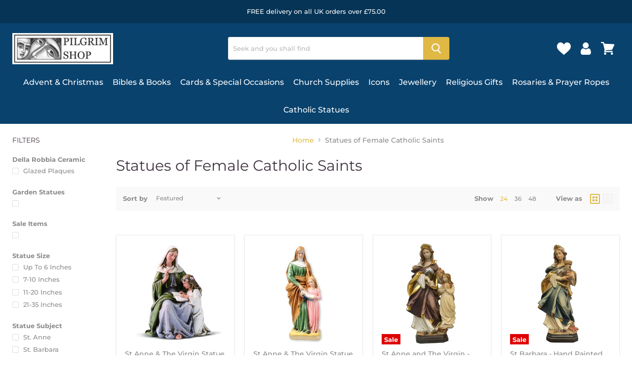

--- FILE ---
content_type: text/html; charset=utf-8
request_url: https://www.pilgrimgifts.co.uk/collections/female-saints
body_size: 50275
content:
<!doctype html>
<html class="no-js no-touch" lang="en">
  <head>
    <meta charset="utf-8">
    <meta http-equiv="x-ua-compatible" content="IE=edge">
    <meta name="viewport" content="width=device-width,initial-scale=1">

    <link rel="preconnect" href="https://cdn.shopify.com">
    <link rel="preconnect" href="https://fonts.shopifycdn.com">
    <link rel="preconnect" href="https://v.shopify.com">
    <link rel="preconnect" href="https://cdn.shopifycloud.com">

    <title>Statues of Female Catholic Saints | Pilgrim Shop Walsingham — Pilgrim Gifts</title>

    
      <meta name="description" content="Catholic Statues of famous religious female saints">
    

    
  <link rel="shortcut icon" href="//www.pilgrimgifts.co.uk/cdn/shop/files/PILGRIM_SHOP_LOGO_32x32.jpg?v=1625741091" type="image/png">


    
      <link rel="canonical" href="https://www.pilgrimgifts.co.uk/collections/female-saints" />
    

    
    















<meta property="og:site_name" content="Pilgrim Gifts">
<meta property="og:url" content="https://www.pilgrimgifts.co.uk/collections/female-saints">
<meta property="og:title" content="Statues of Female Catholic Saints | Pilgrim Shop Walsingham">
<meta property="og:type" content="website">
<meta property="og:description" content="Catholic Statues of famous religious female saints">













  <meta name="twitter:site" content="@pilgrimgifts">








<meta name="twitter:title" content="Statues of Female Catholic Saints | Pilgrim Shop Walsingham">
<meta name="twitter:description" content="Catholic Statues of famous religious female saints">





    <link rel="preload" href="//www.pilgrimgifts.co.uk/cdn/fonts/montserrat/montserrat_n5.07ef3781d9c78c8b93c98419da7ad4fbeebb6635.woff2" as="font" crossorigin="anonymous">
    <link rel="preload" as="style" href="//www.pilgrimgifts.co.uk/cdn/shop/t/6/assets/theme.scss.css?v=65609246849809162291763050267">

    <script>window.performance && window.performance.mark && window.performance.mark('shopify.content_for_header.start');</script><meta name="google-site-verification" content="iQ0ypMvsX-rXyZBq8nIpPjPqhaaMLChiMib75Iymjcg">
<meta id="shopify-digital-wallet" name="shopify-digital-wallet" content="/26944241742/digital_wallets/dialog">
<meta name="shopify-checkout-api-token" content="740776c84c0e603f2deb710ec1484ae3">
<meta id="in-context-paypal-metadata" data-shop-id="26944241742" data-venmo-supported="false" data-environment="production" data-locale="en_US" data-paypal-v4="true" data-currency="GBP">
<link rel="alternate" type="application/atom+xml" title="Feed" href="/collections/female-saints.atom" />
<link rel="alternate" hreflang="x-default" href="https://www.pilgrimgifts.co.uk/collections/female-saints">
<link rel="alternate" hreflang="en" href="https://www.pilgrimgifts.co.uk/collections/female-saints">
<link rel="alternate" hreflang="it" href="https://www.pilgrimgifts.co.uk/it/collections/female-saints">
<link rel="alternate" hreflang="ja" href="https://www.pilgrimgifts.co.uk/ja/collections/female-saints">
<link rel="alternate" hreflang="nl" href="https://www.pilgrimgifts.co.uk/nl/collections/female-saints">
<link rel="alternate" hreflang="da" href="https://www.pilgrimgifts.co.uk/da/collections/female-saints">
<link rel="alternate" hreflang="fi" href="https://www.pilgrimgifts.co.uk/fi/collections/female-saints">
<link rel="alternate" hreflang="hu" href="https://www.pilgrimgifts.co.uk/hu/collections/female-saints">
<link rel="alternate" hreflang="ko" href="https://www.pilgrimgifts.co.uk/ko/collections/female-saints">
<link rel="alternate" hreflang="pt" href="https://www.pilgrimgifts.co.uk/pt/collections/female-saints">
<link rel="alternate" hreflang="zh-Hans" href="https://www.pilgrimgifts.co.uk/zh/collections/female-saints">
<link rel="alternate" hreflang="no" href="https://www.pilgrimgifts.co.uk/no/collections/female-saints">
<link rel="alternate" hreflang="hi" href="https://www.pilgrimgifts.co.uk/hi/collections/female-saints">
<link rel="alternate" hreflang="el" href="https://www.pilgrimgifts.co.uk/el/collections/female-saints">
<link rel="alternate" hreflang="ta" href="https://www.pilgrimgifts.co.uk/ta/collections/female-saints">
<link rel="alternate" hreflang="nb" href="https://www.pilgrimgifts.co.uk/nb/collections/female-saints">
<link rel="alternate" hreflang="zh-Hans-AC" href="https://www.pilgrimgifts.co.uk/zh/collections/female-saints">
<link rel="alternate" hreflang="zh-Hans-AD" href="https://www.pilgrimgifts.co.uk/zh/collections/female-saints">
<link rel="alternate" hreflang="zh-Hans-AE" href="https://www.pilgrimgifts.co.uk/zh/collections/female-saints">
<link rel="alternate" hreflang="zh-Hans-AF" href="https://www.pilgrimgifts.co.uk/zh/collections/female-saints">
<link rel="alternate" hreflang="zh-Hans-AG" href="https://www.pilgrimgifts.co.uk/zh/collections/female-saints">
<link rel="alternate" hreflang="zh-Hans-AI" href="https://www.pilgrimgifts.co.uk/zh/collections/female-saints">
<link rel="alternate" hreflang="zh-Hans-AL" href="https://www.pilgrimgifts.co.uk/zh/collections/female-saints">
<link rel="alternate" hreflang="zh-Hans-AM" href="https://www.pilgrimgifts.co.uk/zh/collections/female-saints">
<link rel="alternate" hreflang="zh-Hans-AN" href="https://www.pilgrimgifts.co.uk/zh/collections/female-saints">
<link rel="alternate" hreflang="zh-Hans-AO" href="https://www.pilgrimgifts.co.uk/zh/collections/female-saints">
<link rel="alternate" hreflang="zh-Hans-AR" href="https://www.pilgrimgifts.co.uk/zh/collections/female-saints">
<link rel="alternate" hreflang="zh-Hans-AT" href="https://www.pilgrimgifts.co.uk/zh/collections/female-saints">
<link rel="alternate" hreflang="zh-Hans-AU" href="https://www.pilgrimgifts.co.uk/zh/collections/female-saints">
<link rel="alternate" hreflang="zh-Hans-AW" href="https://www.pilgrimgifts.co.uk/zh/collections/female-saints">
<link rel="alternate" hreflang="zh-Hans-AX" href="https://www.pilgrimgifts.co.uk/zh/collections/female-saints">
<link rel="alternate" hreflang="zh-Hans-AZ" href="https://www.pilgrimgifts.co.uk/zh/collections/female-saints">
<link rel="alternate" hreflang="zh-Hans-BA" href="https://www.pilgrimgifts.co.uk/zh/collections/female-saints">
<link rel="alternate" hreflang="zh-Hans-BB" href="https://www.pilgrimgifts.co.uk/zh/collections/female-saints">
<link rel="alternate" hreflang="zh-Hans-BD" href="https://www.pilgrimgifts.co.uk/zh/collections/female-saints">
<link rel="alternate" hreflang="zh-Hans-BE" href="https://www.pilgrimgifts.co.uk/zh/collections/female-saints">
<link rel="alternate" hreflang="zh-Hans-BF" href="https://www.pilgrimgifts.co.uk/zh/collections/female-saints">
<link rel="alternate" hreflang="zh-Hans-BG" href="https://www.pilgrimgifts.co.uk/zh/collections/female-saints">
<link rel="alternate" hreflang="zh-Hans-BH" href="https://www.pilgrimgifts.co.uk/zh/collections/female-saints">
<link rel="alternate" hreflang="zh-Hans-BI" href="https://www.pilgrimgifts.co.uk/zh/collections/female-saints">
<link rel="alternate" hreflang="zh-Hans-BJ" href="https://www.pilgrimgifts.co.uk/zh/collections/female-saints">
<link rel="alternate" hreflang="zh-Hans-BL" href="https://www.pilgrimgifts.co.uk/zh/collections/female-saints">
<link rel="alternate" hreflang="zh-Hans-BM" href="https://www.pilgrimgifts.co.uk/zh/collections/female-saints">
<link rel="alternate" hreflang="zh-Hans-BN" href="https://www.pilgrimgifts.co.uk/zh/collections/female-saints">
<link rel="alternate" hreflang="zh-Hans-BO" href="https://www.pilgrimgifts.co.uk/zh/collections/female-saints">
<link rel="alternate" hreflang="zh-Hans-BQ" href="https://www.pilgrimgifts.co.uk/zh/collections/female-saints">
<link rel="alternate" hreflang="zh-Hans-BR" href="https://www.pilgrimgifts.co.uk/zh/collections/female-saints">
<link rel="alternate" hreflang="zh-Hans-BS" href="https://www.pilgrimgifts.co.uk/zh/collections/female-saints">
<link rel="alternate" hreflang="zh-Hans-BT" href="https://www.pilgrimgifts.co.uk/zh/collections/female-saints">
<link rel="alternate" hreflang="zh-Hans-BV" href="https://www.pilgrimgifts.co.uk/zh/collections/female-saints">
<link rel="alternate" hreflang="zh-Hans-BW" href="https://www.pilgrimgifts.co.uk/zh/collections/female-saints">
<link rel="alternate" hreflang="zh-Hans-BY" href="https://www.pilgrimgifts.co.uk/zh/collections/female-saints">
<link rel="alternate" hreflang="zh-Hans-BZ" href="https://www.pilgrimgifts.co.uk/zh/collections/female-saints">
<link rel="alternate" hreflang="zh-Hans-CA" href="https://www.pilgrimgifts.co.uk/zh/collections/female-saints">
<link rel="alternate" hreflang="zh-Hans-CC" href="https://www.pilgrimgifts.co.uk/zh/collections/female-saints">
<link rel="alternate" hreflang="zh-Hans-CD" href="https://www.pilgrimgifts.co.uk/zh/collections/female-saints">
<link rel="alternate" hreflang="zh-Hans-CF" href="https://www.pilgrimgifts.co.uk/zh/collections/female-saints">
<link rel="alternate" hreflang="zh-Hans-CG" href="https://www.pilgrimgifts.co.uk/zh/collections/female-saints">
<link rel="alternate" hreflang="zh-Hans-CH" href="https://www.pilgrimgifts.co.uk/zh/collections/female-saints">
<link rel="alternate" hreflang="zh-Hans-CI" href="https://www.pilgrimgifts.co.uk/zh/collections/female-saints">
<link rel="alternate" hreflang="zh-Hans-CK" href="https://www.pilgrimgifts.co.uk/zh/collections/female-saints">
<link rel="alternate" hreflang="zh-Hans-CL" href="https://www.pilgrimgifts.co.uk/zh/collections/female-saints">
<link rel="alternate" hreflang="zh-Hans-CM" href="https://www.pilgrimgifts.co.uk/zh/collections/female-saints">
<link rel="alternate" hreflang="zh-Hans-CN" href="https://www.pilgrimgifts.co.uk/zh/collections/female-saints">
<link rel="alternate" hreflang="zh-Hans-CO" href="https://www.pilgrimgifts.co.uk/zh/collections/female-saints">
<link rel="alternate" hreflang="zh-Hans-CR" href="https://www.pilgrimgifts.co.uk/zh/collections/female-saints">
<link rel="alternate" hreflang="zh-Hans-CV" href="https://www.pilgrimgifts.co.uk/zh/collections/female-saints">
<link rel="alternate" hreflang="zh-Hans-CW" href="https://www.pilgrimgifts.co.uk/zh/collections/female-saints">
<link rel="alternate" hreflang="zh-Hans-CX" href="https://www.pilgrimgifts.co.uk/zh/collections/female-saints">
<link rel="alternate" hreflang="zh-Hans-CY" href="https://www.pilgrimgifts.co.uk/zh/collections/female-saints">
<link rel="alternate" hreflang="zh-Hans-CZ" href="https://www.pilgrimgifts.co.uk/zh/collections/female-saints">
<link rel="alternate" hreflang="zh-Hans-DE" href="https://www.pilgrimgifts.co.uk/zh/collections/female-saints">
<link rel="alternate" hreflang="zh-Hans-DJ" href="https://www.pilgrimgifts.co.uk/zh/collections/female-saints">
<link rel="alternate" hreflang="zh-Hans-DK" href="https://www.pilgrimgifts.co.uk/zh/collections/female-saints">
<link rel="alternate" hreflang="zh-Hans-DM" href="https://www.pilgrimgifts.co.uk/zh/collections/female-saints">
<link rel="alternate" hreflang="zh-Hans-DO" href="https://www.pilgrimgifts.co.uk/zh/collections/female-saints">
<link rel="alternate" hreflang="zh-Hans-DZ" href="https://www.pilgrimgifts.co.uk/zh/collections/female-saints">
<link rel="alternate" hreflang="zh-Hans-EC" href="https://www.pilgrimgifts.co.uk/zh/collections/female-saints">
<link rel="alternate" hreflang="zh-Hans-EE" href="https://www.pilgrimgifts.co.uk/zh/collections/female-saints">
<link rel="alternate" hreflang="zh-Hans-EG" href="https://www.pilgrimgifts.co.uk/zh/collections/female-saints">
<link rel="alternate" hreflang="zh-Hans-EH" href="https://www.pilgrimgifts.co.uk/zh/collections/female-saints">
<link rel="alternate" hreflang="zh-Hans-ER" href="https://www.pilgrimgifts.co.uk/zh/collections/female-saints">
<link rel="alternate" hreflang="zh-Hans-ES" href="https://www.pilgrimgifts.co.uk/zh/collections/female-saints">
<link rel="alternate" hreflang="zh-Hans-ET" href="https://www.pilgrimgifts.co.uk/zh/collections/female-saints">
<link rel="alternate" hreflang="zh-Hans-FI" href="https://www.pilgrimgifts.co.uk/zh/collections/female-saints">
<link rel="alternate" hreflang="zh-Hans-FJ" href="https://www.pilgrimgifts.co.uk/zh/collections/female-saints">
<link rel="alternate" hreflang="zh-Hans-FK" href="https://www.pilgrimgifts.co.uk/zh/collections/female-saints">
<link rel="alternate" hreflang="zh-Hans-FO" href="https://www.pilgrimgifts.co.uk/zh/collections/female-saints">
<link rel="alternate" hreflang="zh-Hans-FR" href="https://www.pilgrimgifts.co.uk/zh/collections/female-saints">
<link rel="alternate" hreflang="zh-Hans-GA" href="https://www.pilgrimgifts.co.uk/zh/collections/female-saints">
<link rel="alternate" hreflang="zh-Hans-GB" href="https://www.pilgrimgifts.co.uk/zh/collections/female-saints">
<link rel="alternate" hreflang="zh-Hans-GD" href="https://www.pilgrimgifts.co.uk/zh/collections/female-saints">
<link rel="alternate" hreflang="zh-Hans-GE" href="https://www.pilgrimgifts.co.uk/zh/collections/female-saints">
<link rel="alternate" hreflang="zh-Hans-GF" href="https://www.pilgrimgifts.co.uk/zh/collections/female-saints">
<link rel="alternate" hreflang="zh-Hans-GG" href="https://www.pilgrimgifts.co.uk/zh/collections/female-saints">
<link rel="alternate" hreflang="zh-Hans-GH" href="https://www.pilgrimgifts.co.uk/zh/collections/female-saints">
<link rel="alternate" hreflang="zh-Hans-GI" href="https://www.pilgrimgifts.co.uk/zh/collections/female-saints">
<link rel="alternate" hreflang="zh-Hans-GL" href="https://www.pilgrimgifts.co.uk/zh/collections/female-saints">
<link rel="alternate" hreflang="zh-Hans-GM" href="https://www.pilgrimgifts.co.uk/zh/collections/female-saints">
<link rel="alternate" hreflang="zh-Hans-GN" href="https://www.pilgrimgifts.co.uk/zh/collections/female-saints">
<link rel="alternate" hreflang="zh-Hans-GP" href="https://www.pilgrimgifts.co.uk/zh/collections/female-saints">
<link rel="alternate" hreflang="zh-Hans-GQ" href="https://www.pilgrimgifts.co.uk/zh/collections/female-saints">
<link rel="alternate" hreflang="zh-Hans-GR" href="https://www.pilgrimgifts.co.uk/zh/collections/female-saints">
<link rel="alternate" hreflang="zh-Hans-GS" href="https://www.pilgrimgifts.co.uk/zh/collections/female-saints">
<link rel="alternate" hreflang="zh-Hans-GT" href="https://www.pilgrimgifts.co.uk/zh/collections/female-saints">
<link rel="alternate" hreflang="zh-Hans-GW" href="https://www.pilgrimgifts.co.uk/zh/collections/female-saints">
<link rel="alternate" hreflang="zh-Hans-GY" href="https://www.pilgrimgifts.co.uk/zh/collections/female-saints">
<link rel="alternate" hreflang="zh-Hans-HK" href="https://www.pilgrimgifts.co.uk/zh/collections/female-saints">
<link rel="alternate" hreflang="zh-Hans-HM" href="https://www.pilgrimgifts.co.uk/zh/collections/female-saints">
<link rel="alternate" hreflang="zh-Hans-HN" href="https://www.pilgrimgifts.co.uk/zh/collections/female-saints">
<link rel="alternate" hreflang="zh-Hans-HR" href="https://www.pilgrimgifts.co.uk/zh/collections/female-saints">
<link rel="alternate" hreflang="zh-Hans-HT" href="https://www.pilgrimgifts.co.uk/zh/collections/female-saints">
<link rel="alternate" hreflang="zh-Hans-HU" href="https://www.pilgrimgifts.co.uk/zh/collections/female-saints">
<link rel="alternate" hreflang="zh-Hans-ID" href="https://www.pilgrimgifts.co.uk/zh/collections/female-saints">
<link rel="alternate" hreflang="zh-Hans-IE" href="https://www.pilgrimgifts.co.uk/zh/collections/female-saints">
<link rel="alternate" hreflang="zh-Hans-IL" href="https://www.pilgrimgifts.co.uk/zh/collections/female-saints">
<link rel="alternate" hreflang="zh-Hans-IM" href="https://www.pilgrimgifts.co.uk/zh/collections/female-saints">
<link rel="alternate" hreflang="zh-Hans-IN" href="https://www.pilgrimgifts.co.uk/zh/collections/female-saints">
<link rel="alternate" hreflang="zh-Hans-IO" href="https://www.pilgrimgifts.co.uk/zh/collections/female-saints">
<link rel="alternate" hreflang="zh-Hans-IQ" href="https://www.pilgrimgifts.co.uk/zh/collections/female-saints">
<link rel="alternate" hreflang="zh-Hans-IS" href="https://www.pilgrimgifts.co.uk/zh/collections/female-saints">
<link rel="alternate" hreflang="zh-Hans-IT" href="https://www.pilgrimgifts.co.uk/zh/collections/female-saints">
<link rel="alternate" hreflang="zh-Hans-JE" href="https://www.pilgrimgifts.co.uk/zh/collections/female-saints">
<link rel="alternate" hreflang="zh-Hans-JM" href="https://www.pilgrimgifts.co.uk/zh/collections/female-saints">
<link rel="alternate" hreflang="zh-Hans-JO" href="https://www.pilgrimgifts.co.uk/zh/collections/female-saints">
<link rel="alternate" hreflang="zh-Hans-JP" href="https://www.pilgrimgifts.co.uk/zh/collections/female-saints">
<link rel="alternate" hreflang="zh-Hans-KE" href="https://www.pilgrimgifts.co.uk/zh/collections/female-saints">
<link rel="alternate" hreflang="zh-Hans-KG" href="https://www.pilgrimgifts.co.uk/zh/collections/female-saints">
<link rel="alternate" hreflang="zh-Hans-KH" href="https://www.pilgrimgifts.co.uk/zh/collections/female-saints">
<link rel="alternate" hreflang="zh-Hans-KI" href="https://www.pilgrimgifts.co.uk/zh/collections/female-saints">
<link rel="alternate" hreflang="zh-Hans-KM" href="https://www.pilgrimgifts.co.uk/zh/collections/female-saints">
<link rel="alternate" hreflang="zh-Hans-KN" href="https://www.pilgrimgifts.co.uk/zh/collections/female-saints">
<link rel="alternate" hreflang="zh-Hans-KR" href="https://www.pilgrimgifts.co.uk/zh/collections/female-saints">
<link rel="alternate" hreflang="zh-Hans-KW" href="https://www.pilgrimgifts.co.uk/zh/collections/female-saints">
<link rel="alternate" hreflang="zh-Hans-KY" href="https://www.pilgrimgifts.co.uk/zh/collections/female-saints">
<link rel="alternate" hreflang="zh-Hans-KZ" href="https://www.pilgrimgifts.co.uk/zh/collections/female-saints">
<link rel="alternate" hreflang="zh-Hans-LA" href="https://www.pilgrimgifts.co.uk/zh/collections/female-saints">
<link rel="alternate" hreflang="zh-Hans-LB" href="https://www.pilgrimgifts.co.uk/zh/collections/female-saints">
<link rel="alternate" hreflang="zh-Hans-LC" href="https://www.pilgrimgifts.co.uk/zh/collections/female-saints">
<link rel="alternate" hreflang="zh-Hans-LI" href="https://www.pilgrimgifts.co.uk/zh/collections/female-saints">
<link rel="alternate" hreflang="zh-Hans-LK" href="https://www.pilgrimgifts.co.uk/zh/collections/female-saints">
<link rel="alternate" hreflang="zh-Hans-LR" href="https://www.pilgrimgifts.co.uk/zh/collections/female-saints">
<link rel="alternate" hreflang="zh-Hans-LS" href="https://www.pilgrimgifts.co.uk/zh/collections/female-saints">
<link rel="alternate" hreflang="zh-Hans-LT" href="https://www.pilgrimgifts.co.uk/zh/collections/female-saints">
<link rel="alternate" hreflang="zh-Hans-LU" href="https://www.pilgrimgifts.co.uk/zh/collections/female-saints">
<link rel="alternate" hreflang="zh-Hans-LV" href="https://www.pilgrimgifts.co.uk/zh/collections/female-saints">
<link rel="alternate" hreflang="zh-Hans-LY" href="https://www.pilgrimgifts.co.uk/zh/collections/female-saints">
<link rel="alternate" hreflang="zh-Hans-MA" href="https://www.pilgrimgifts.co.uk/zh/collections/female-saints">
<link rel="alternate" hreflang="zh-Hans-MC" href="https://www.pilgrimgifts.co.uk/zh/collections/female-saints">
<link rel="alternate" hreflang="zh-Hans-MD" href="https://www.pilgrimgifts.co.uk/zh/collections/female-saints">
<link rel="alternate" hreflang="zh-Hans-ME" href="https://www.pilgrimgifts.co.uk/zh/collections/female-saints">
<link rel="alternate" hreflang="zh-Hans-MF" href="https://www.pilgrimgifts.co.uk/zh/collections/female-saints">
<link rel="alternate" hreflang="zh-Hans-MG" href="https://www.pilgrimgifts.co.uk/zh/collections/female-saints">
<link rel="alternate" hreflang="zh-Hans-MK" href="https://www.pilgrimgifts.co.uk/zh/collections/female-saints">
<link rel="alternate" hreflang="zh-Hans-ML" href="https://www.pilgrimgifts.co.uk/zh/collections/female-saints">
<link rel="alternate" hreflang="zh-Hans-MM" href="https://www.pilgrimgifts.co.uk/zh/collections/female-saints">
<link rel="alternate" hreflang="zh-Hans-MN" href="https://www.pilgrimgifts.co.uk/zh/collections/female-saints">
<link rel="alternate" hreflang="zh-Hans-MO" href="https://www.pilgrimgifts.co.uk/zh/collections/female-saints">
<link rel="alternate" hreflang="zh-Hans-MQ" href="https://www.pilgrimgifts.co.uk/zh/collections/female-saints">
<link rel="alternate" hreflang="zh-Hans-MR" href="https://www.pilgrimgifts.co.uk/zh/collections/female-saints">
<link rel="alternate" hreflang="zh-Hans-MS" href="https://www.pilgrimgifts.co.uk/zh/collections/female-saints">
<link rel="alternate" hreflang="zh-Hans-MT" href="https://www.pilgrimgifts.co.uk/zh/collections/female-saints">
<link rel="alternate" hreflang="zh-Hans-MU" href="https://www.pilgrimgifts.co.uk/zh/collections/female-saints">
<link rel="alternate" hreflang="zh-Hans-MV" href="https://www.pilgrimgifts.co.uk/zh/collections/female-saints">
<link rel="alternate" hreflang="zh-Hans-MW" href="https://www.pilgrimgifts.co.uk/zh/collections/female-saints">
<link rel="alternate" hreflang="zh-Hans-MX" href="https://www.pilgrimgifts.co.uk/zh/collections/female-saints">
<link rel="alternate" hreflang="zh-Hans-MY" href="https://www.pilgrimgifts.co.uk/zh/collections/female-saints">
<link rel="alternate" hreflang="zh-Hans-MZ" href="https://www.pilgrimgifts.co.uk/zh/collections/female-saints">
<link rel="alternate" hreflang="zh-Hans-NA" href="https://www.pilgrimgifts.co.uk/zh/collections/female-saints">
<link rel="alternate" hreflang="zh-Hans-NC" href="https://www.pilgrimgifts.co.uk/zh/collections/female-saints">
<link rel="alternate" hreflang="zh-Hans-NE" href="https://www.pilgrimgifts.co.uk/zh/collections/female-saints">
<link rel="alternate" hreflang="zh-Hans-NF" href="https://www.pilgrimgifts.co.uk/zh/collections/female-saints">
<link rel="alternate" hreflang="zh-Hans-NG" href="https://www.pilgrimgifts.co.uk/zh/collections/female-saints">
<link rel="alternate" hreflang="zh-Hans-NI" href="https://www.pilgrimgifts.co.uk/zh/collections/female-saints">
<link rel="alternate" hreflang="zh-Hans-NL" href="https://www.pilgrimgifts.co.uk/zh/collections/female-saints">
<link rel="alternate" hreflang="zh-Hans-NO" href="https://www.pilgrimgifts.co.uk/zh/collections/female-saints">
<link rel="alternate" hreflang="zh-Hans-NP" href="https://www.pilgrimgifts.co.uk/zh/collections/female-saints">
<link rel="alternate" hreflang="zh-Hans-NR" href="https://www.pilgrimgifts.co.uk/zh/collections/female-saints">
<link rel="alternate" hreflang="zh-Hans-NU" href="https://www.pilgrimgifts.co.uk/zh/collections/female-saints">
<link rel="alternate" hreflang="zh-Hans-NZ" href="https://www.pilgrimgifts.co.uk/zh/collections/female-saints">
<link rel="alternate" hreflang="zh-Hans-OM" href="https://www.pilgrimgifts.co.uk/zh/collections/female-saints">
<link rel="alternate" hreflang="zh-Hans-PA" href="https://www.pilgrimgifts.co.uk/zh/collections/female-saints">
<link rel="alternate" hreflang="zh-Hans-PE" href="https://www.pilgrimgifts.co.uk/zh/collections/female-saints">
<link rel="alternate" hreflang="zh-Hans-PF" href="https://www.pilgrimgifts.co.uk/zh/collections/female-saints">
<link rel="alternate" hreflang="zh-Hans-PG" href="https://www.pilgrimgifts.co.uk/zh/collections/female-saints">
<link rel="alternate" hreflang="zh-Hans-PH" href="https://www.pilgrimgifts.co.uk/zh/collections/female-saints">
<link rel="alternate" hreflang="zh-Hans-PK" href="https://www.pilgrimgifts.co.uk/zh/collections/female-saints">
<link rel="alternate" hreflang="zh-Hans-PL" href="https://www.pilgrimgifts.co.uk/zh/collections/female-saints">
<link rel="alternate" hreflang="zh-Hans-PM" href="https://www.pilgrimgifts.co.uk/zh/collections/female-saints">
<link rel="alternate" hreflang="zh-Hans-PN" href="https://www.pilgrimgifts.co.uk/zh/collections/female-saints">
<link rel="alternate" hreflang="zh-Hans-PS" href="https://www.pilgrimgifts.co.uk/zh/collections/female-saints">
<link rel="alternate" hreflang="zh-Hans-PT" href="https://www.pilgrimgifts.co.uk/zh/collections/female-saints">
<link rel="alternate" hreflang="zh-Hans-PY" href="https://www.pilgrimgifts.co.uk/zh/collections/female-saints">
<link rel="alternate" hreflang="zh-Hans-QA" href="https://www.pilgrimgifts.co.uk/zh/collections/female-saints">
<link rel="alternate" hreflang="zh-Hans-RE" href="https://www.pilgrimgifts.co.uk/zh/collections/female-saints">
<link rel="alternate" hreflang="zh-Hans-RO" href="https://www.pilgrimgifts.co.uk/zh/collections/female-saints">
<link rel="alternate" hreflang="zh-Hans-RS" href="https://www.pilgrimgifts.co.uk/zh/collections/female-saints">
<link rel="alternate" hreflang="zh-Hans-RU" href="https://www.pilgrimgifts.co.uk/zh/collections/female-saints">
<link rel="alternate" hreflang="zh-Hans-RW" href="https://www.pilgrimgifts.co.uk/zh/collections/female-saints">
<link rel="alternate" hreflang="zh-Hans-SA" href="https://www.pilgrimgifts.co.uk/zh/collections/female-saints">
<link rel="alternate" hreflang="zh-Hans-SB" href="https://www.pilgrimgifts.co.uk/zh/collections/female-saints">
<link rel="alternate" hreflang="zh-Hans-SC" href="https://www.pilgrimgifts.co.uk/zh/collections/female-saints">
<link rel="alternate" hreflang="zh-Hans-SD" href="https://www.pilgrimgifts.co.uk/zh/collections/female-saints">
<link rel="alternate" hreflang="zh-Hans-SE" href="https://www.pilgrimgifts.co.uk/zh/collections/female-saints">
<link rel="alternate" hreflang="zh-Hans-SG" href="https://www.pilgrimgifts.co.uk/zh/collections/female-saints">
<link rel="alternate" hreflang="zh-Hans-SH" href="https://www.pilgrimgifts.co.uk/zh/collections/female-saints">
<link rel="alternate" hreflang="zh-Hans-SI" href="https://www.pilgrimgifts.co.uk/zh/collections/female-saints">
<link rel="alternate" hreflang="zh-Hans-SJ" href="https://www.pilgrimgifts.co.uk/zh/collections/female-saints">
<link rel="alternate" hreflang="zh-Hans-SK" href="https://www.pilgrimgifts.co.uk/zh/collections/female-saints">
<link rel="alternate" hreflang="zh-Hans-SL" href="https://www.pilgrimgifts.co.uk/zh/collections/female-saints">
<link rel="alternate" hreflang="zh-Hans-SM" href="https://www.pilgrimgifts.co.uk/zh/collections/female-saints">
<link rel="alternate" hreflang="zh-Hans-SN" href="https://www.pilgrimgifts.co.uk/zh/collections/female-saints">
<link rel="alternate" hreflang="zh-Hans-SO" href="https://www.pilgrimgifts.co.uk/zh/collections/female-saints">
<link rel="alternate" hreflang="zh-Hans-SR" href="https://www.pilgrimgifts.co.uk/zh/collections/female-saints">
<link rel="alternate" hreflang="zh-Hans-SS" href="https://www.pilgrimgifts.co.uk/zh/collections/female-saints">
<link rel="alternate" hreflang="zh-Hans-ST" href="https://www.pilgrimgifts.co.uk/zh/collections/female-saints">
<link rel="alternate" hreflang="zh-Hans-SV" href="https://www.pilgrimgifts.co.uk/zh/collections/female-saints">
<link rel="alternate" hreflang="zh-Hans-SX" href="https://www.pilgrimgifts.co.uk/zh/collections/female-saints">
<link rel="alternate" hreflang="zh-Hans-SZ" href="https://www.pilgrimgifts.co.uk/zh/collections/female-saints">
<link rel="alternate" hreflang="zh-Hans-TA" href="https://www.pilgrimgifts.co.uk/zh/collections/female-saints">
<link rel="alternate" hreflang="zh-Hans-TC" href="https://www.pilgrimgifts.co.uk/zh/collections/female-saints">
<link rel="alternate" hreflang="zh-Hans-TD" href="https://www.pilgrimgifts.co.uk/zh/collections/female-saints">
<link rel="alternate" hreflang="zh-Hans-TF" href="https://www.pilgrimgifts.co.uk/zh/collections/female-saints">
<link rel="alternate" hreflang="zh-Hans-TG" href="https://www.pilgrimgifts.co.uk/zh/collections/female-saints">
<link rel="alternate" hreflang="zh-Hans-TH" href="https://www.pilgrimgifts.co.uk/zh/collections/female-saints">
<link rel="alternate" hreflang="zh-Hans-TJ" href="https://www.pilgrimgifts.co.uk/zh/collections/female-saints">
<link rel="alternate" hreflang="zh-Hans-TK" href="https://www.pilgrimgifts.co.uk/zh/collections/female-saints">
<link rel="alternate" hreflang="zh-Hans-TL" href="https://www.pilgrimgifts.co.uk/zh/collections/female-saints">
<link rel="alternate" hreflang="zh-Hans-TM" href="https://www.pilgrimgifts.co.uk/zh/collections/female-saints">
<link rel="alternate" hreflang="zh-Hans-TN" href="https://www.pilgrimgifts.co.uk/zh/collections/female-saints">
<link rel="alternate" hreflang="zh-Hans-TO" href="https://www.pilgrimgifts.co.uk/zh/collections/female-saints">
<link rel="alternate" hreflang="zh-Hans-TR" href="https://www.pilgrimgifts.co.uk/zh/collections/female-saints">
<link rel="alternate" hreflang="zh-Hans-TT" href="https://www.pilgrimgifts.co.uk/zh/collections/female-saints">
<link rel="alternate" hreflang="zh-Hans-TV" href="https://www.pilgrimgifts.co.uk/zh/collections/female-saints">
<link rel="alternate" hreflang="zh-Hans-TW" href="https://www.pilgrimgifts.co.uk/zh/collections/female-saints">
<link rel="alternate" hreflang="zh-Hans-TZ" href="https://www.pilgrimgifts.co.uk/zh/collections/female-saints">
<link rel="alternate" hreflang="zh-Hans-UA" href="https://www.pilgrimgifts.co.uk/zh/collections/female-saints">
<link rel="alternate" hreflang="zh-Hans-UG" href="https://www.pilgrimgifts.co.uk/zh/collections/female-saints">
<link rel="alternate" hreflang="zh-Hans-UM" href="https://www.pilgrimgifts.co.uk/zh/collections/female-saints">
<link rel="alternate" hreflang="zh-Hans-US" href="https://www.pilgrimgifts.co.uk/zh/collections/female-saints">
<link rel="alternate" hreflang="zh-Hans-UY" href="https://www.pilgrimgifts.co.uk/zh/collections/female-saints">
<link rel="alternate" hreflang="zh-Hans-UZ" href="https://www.pilgrimgifts.co.uk/zh/collections/female-saints">
<link rel="alternate" hreflang="zh-Hans-VA" href="https://www.pilgrimgifts.co.uk/zh/collections/female-saints">
<link rel="alternate" hreflang="zh-Hans-VC" href="https://www.pilgrimgifts.co.uk/zh/collections/female-saints">
<link rel="alternate" hreflang="zh-Hans-VE" href="https://www.pilgrimgifts.co.uk/zh/collections/female-saints">
<link rel="alternate" hreflang="zh-Hans-VG" href="https://www.pilgrimgifts.co.uk/zh/collections/female-saints">
<link rel="alternate" hreflang="zh-Hans-VN" href="https://www.pilgrimgifts.co.uk/zh/collections/female-saints">
<link rel="alternate" hreflang="zh-Hans-VU" href="https://www.pilgrimgifts.co.uk/zh/collections/female-saints">
<link rel="alternate" hreflang="zh-Hans-WF" href="https://www.pilgrimgifts.co.uk/zh/collections/female-saints">
<link rel="alternate" hreflang="zh-Hans-WS" href="https://www.pilgrimgifts.co.uk/zh/collections/female-saints">
<link rel="alternate" hreflang="zh-Hans-XK" href="https://www.pilgrimgifts.co.uk/zh/collections/female-saints">
<link rel="alternate" hreflang="zh-Hans-YE" href="https://www.pilgrimgifts.co.uk/zh/collections/female-saints">
<link rel="alternate" hreflang="zh-Hans-YT" href="https://www.pilgrimgifts.co.uk/zh/collections/female-saints">
<link rel="alternate" hreflang="zh-Hans-ZA" href="https://www.pilgrimgifts.co.uk/zh/collections/female-saints">
<link rel="alternate" hreflang="zh-Hans-ZM" href="https://www.pilgrimgifts.co.uk/zh/collections/female-saints">
<link rel="alternate" hreflang="zh-Hans-ZW" href="https://www.pilgrimgifts.co.uk/zh/collections/female-saints">
<link rel="alternate" type="application/json+oembed" href="https://www.pilgrimgifts.co.uk/collections/female-saints.oembed">
<script async="async" src="/checkouts/internal/preloads.js?locale=en-GB"></script>
<link rel="preconnect" href="https://shop.app" crossorigin="anonymous">
<script async="async" src="https://shop.app/checkouts/internal/preloads.js?locale=en-GB&shop_id=26944241742" crossorigin="anonymous"></script>
<script id="shopify-features" type="application/json">{"accessToken":"740776c84c0e603f2deb710ec1484ae3","betas":["rich-media-storefront-analytics"],"domain":"www.pilgrimgifts.co.uk","predictiveSearch":true,"shopId":26944241742,"locale":"en"}</script>
<script>var Shopify = Shopify || {};
Shopify.shop = "pilgrimgifts.myshopify.com";
Shopify.locale = "en";
Shopify.currency = {"active":"GBP","rate":"1.0"};
Shopify.country = "GB";
Shopify.theme = {"name":"Made by Field — v1.2","id":120318820430,"schema_name":"Pilgrim Gifts","schema_version":"1","theme_store_id":null,"role":"main"};
Shopify.theme.handle = "null";
Shopify.theme.style = {"id":null,"handle":null};
Shopify.cdnHost = "www.pilgrimgifts.co.uk/cdn";
Shopify.routes = Shopify.routes || {};
Shopify.routes.root = "/";</script>
<script type="module">!function(o){(o.Shopify=o.Shopify||{}).modules=!0}(window);</script>
<script>!function(o){function n(){var o=[];function n(){o.push(Array.prototype.slice.apply(arguments))}return n.q=o,n}var t=o.Shopify=o.Shopify||{};t.loadFeatures=n(),t.autoloadFeatures=n()}(window);</script>
<script>
  window.ShopifyPay = window.ShopifyPay || {};
  window.ShopifyPay.apiHost = "shop.app\/pay";
  window.ShopifyPay.redirectState = null;
</script>
<script id="shop-js-analytics" type="application/json">{"pageType":"collection"}</script>
<script defer="defer" async type="module" src="//www.pilgrimgifts.co.uk/cdn/shopifycloud/shop-js/modules/v2/client.init-shop-cart-sync_C5BV16lS.en.esm.js"></script>
<script defer="defer" async type="module" src="//www.pilgrimgifts.co.uk/cdn/shopifycloud/shop-js/modules/v2/chunk.common_CygWptCX.esm.js"></script>
<script type="module">
  await import("//www.pilgrimgifts.co.uk/cdn/shopifycloud/shop-js/modules/v2/client.init-shop-cart-sync_C5BV16lS.en.esm.js");
await import("//www.pilgrimgifts.co.uk/cdn/shopifycloud/shop-js/modules/v2/chunk.common_CygWptCX.esm.js");

  window.Shopify.SignInWithShop?.initShopCartSync?.({"fedCMEnabled":true,"windoidEnabled":true});

</script>
<script>
  window.Shopify = window.Shopify || {};
  if (!window.Shopify.featureAssets) window.Shopify.featureAssets = {};
  window.Shopify.featureAssets['shop-js'] = {"shop-cart-sync":["modules/v2/client.shop-cart-sync_ZFArdW7E.en.esm.js","modules/v2/chunk.common_CygWptCX.esm.js"],"init-fed-cm":["modules/v2/client.init-fed-cm_CmiC4vf6.en.esm.js","modules/v2/chunk.common_CygWptCX.esm.js"],"shop-button":["modules/v2/client.shop-button_tlx5R9nI.en.esm.js","modules/v2/chunk.common_CygWptCX.esm.js"],"shop-cash-offers":["modules/v2/client.shop-cash-offers_DOA2yAJr.en.esm.js","modules/v2/chunk.common_CygWptCX.esm.js","modules/v2/chunk.modal_D71HUcav.esm.js"],"init-windoid":["modules/v2/client.init-windoid_sURxWdc1.en.esm.js","modules/v2/chunk.common_CygWptCX.esm.js"],"shop-toast-manager":["modules/v2/client.shop-toast-manager_ClPi3nE9.en.esm.js","modules/v2/chunk.common_CygWptCX.esm.js"],"init-shop-email-lookup-coordinator":["modules/v2/client.init-shop-email-lookup-coordinator_B8hsDcYM.en.esm.js","modules/v2/chunk.common_CygWptCX.esm.js"],"init-shop-cart-sync":["modules/v2/client.init-shop-cart-sync_C5BV16lS.en.esm.js","modules/v2/chunk.common_CygWptCX.esm.js"],"avatar":["modules/v2/client.avatar_BTnouDA3.en.esm.js"],"pay-button":["modules/v2/client.pay-button_FdsNuTd3.en.esm.js","modules/v2/chunk.common_CygWptCX.esm.js"],"init-customer-accounts":["modules/v2/client.init-customer-accounts_DxDtT_ad.en.esm.js","modules/v2/client.shop-login-button_C5VAVYt1.en.esm.js","modules/v2/chunk.common_CygWptCX.esm.js","modules/v2/chunk.modal_D71HUcav.esm.js"],"init-shop-for-new-customer-accounts":["modules/v2/client.init-shop-for-new-customer-accounts_ChsxoAhi.en.esm.js","modules/v2/client.shop-login-button_C5VAVYt1.en.esm.js","modules/v2/chunk.common_CygWptCX.esm.js","modules/v2/chunk.modal_D71HUcav.esm.js"],"shop-login-button":["modules/v2/client.shop-login-button_C5VAVYt1.en.esm.js","modules/v2/chunk.common_CygWptCX.esm.js","modules/v2/chunk.modal_D71HUcav.esm.js"],"init-customer-accounts-sign-up":["modules/v2/client.init-customer-accounts-sign-up_CPSyQ0Tj.en.esm.js","modules/v2/client.shop-login-button_C5VAVYt1.en.esm.js","modules/v2/chunk.common_CygWptCX.esm.js","modules/v2/chunk.modal_D71HUcav.esm.js"],"shop-follow-button":["modules/v2/client.shop-follow-button_Cva4Ekp9.en.esm.js","modules/v2/chunk.common_CygWptCX.esm.js","modules/v2/chunk.modal_D71HUcav.esm.js"],"checkout-modal":["modules/v2/client.checkout-modal_BPM8l0SH.en.esm.js","modules/v2/chunk.common_CygWptCX.esm.js","modules/v2/chunk.modal_D71HUcav.esm.js"],"lead-capture":["modules/v2/client.lead-capture_Bi8yE_yS.en.esm.js","modules/v2/chunk.common_CygWptCX.esm.js","modules/v2/chunk.modal_D71HUcav.esm.js"],"shop-login":["modules/v2/client.shop-login_D6lNrXab.en.esm.js","modules/v2/chunk.common_CygWptCX.esm.js","modules/v2/chunk.modal_D71HUcav.esm.js"],"payment-terms":["modules/v2/client.payment-terms_CZxnsJam.en.esm.js","modules/v2/chunk.common_CygWptCX.esm.js","modules/v2/chunk.modal_D71HUcav.esm.js"]};
</script>
<script id="__st">var __st={"a":26944241742,"offset":0,"reqid":"8ed7dedc-70b8-4450-b8a2-91491e3632b8-1768790560","pageurl":"www.pilgrimgifts.co.uk\/collections\/female-saints","u":"62f71663c90c","p":"collection","rtyp":"collection","rid":165910249550};</script>
<script>window.ShopifyPaypalV4VisibilityTracking = true;</script>
<script id="captcha-bootstrap">!function(){'use strict';const t='contact',e='account',n='new_comment',o=[[t,t],['blogs',n],['comments',n],[t,'customer']],c=[[e,'customer_login'],[e,'guest_login'],[e,'recover_customer_password'],[e,'create_customer']],r=t=>t.map((([t,e])=>`form[action*='/${t}']:not([data-nocaptcha='true']) input[name='form_type'][value='${e}']`)).join(','),a=t=>()=>t?[...document.querySelectorAll(t)].map((t=>t.form)):[];function s(){const t=[...o],e=r(t);return a(e)}const i='password',u='form_key',d=['recaptcha-v3-token','g-recaptcha-response','h-captcha-response',i],f=()=>{try{return window.sessionStorage}catch{return}},m='__shopify_v',_=t=>t.elements[u];function p(t,e,n=!1){try{const o=window.sessionStorage,c=JSON.parse(o.getItem(e)),{data:r}=function(t){const{data:e,action:n}=t;return t[m]||n?{data:e,action:n}:{data:t,action:n}}(c);for(const[e,n]of Object.entries(r))t.elements[e]&&(t.elements[e].value=n);n&&o.removeItem(e)}catch(o){console.error('form repopulation failed',{error:o})}}const l='form_type',E='cptcha';function T(t){t.dataset[E]=!0}const w=window,h=w.document,L='Shopify',v='ce_forms',y='captcha';let A=!1;((t,e)=>{const n=(g='f06e6c50-85a8-45c8-87d0-21a2b65856fe',I='https://cdn.shopify.com/shopifycloud/storefront-forms-hcaptcha/ce_storefront_forms_captcha_hcaptcha.v1.5.2.iife.js',D={infoText:'Protected by hCaptcha',privacyText:'Privacy',termsText:'Terms'},(t,e,n)=>{const o=w[L][v],c=o.bindForm;if(c)return c(t,g,e,D).then(n);var r;o.q.push([[t,g,e,D],n]),r=I,A||(h.body.append(Object.assign(h.createElement('script'),{id:'captcha-provider',async:!0,src:r})),A=!0)});var g,I,D;w[L]=w[L]||{},w[L][v]=w[L][v]||{},w[L][v].q=[],w[L][y]=w[L][y]||{},w[L][y].protect=function(t,e){n(t,void 0,e),T(t)},Object.freeze(w[L][y]),function(t,e,n,w,h,L){const[v,y,A,g]=function(t,e,n){const i=e?o:[],u=t?c:[],d=[...i,...u],f=r(d),m=r(i),_=r(d.filter((([t,e])=>n.includes(e))));return[a(f),a(m),a(_),s()]}(w,h,L),I=t=>{const e=t.target;return e instanceof HTMLFormElement?e:e&&e.form},D=t=>v().includes(t);t.addEventListener('submit',(t=>{const e=I(t);if(!e)return;const n=D(e)&&!e.dataset.hcaptchaBound&&!e.dataset.recaptchaBound,o=_(e),c=g().includes(e)&&(!o||!o.value);(n||c)&&t.preventDefault(),c&&!n&&(function(t){try{if(!f())return;!function(t){const e=f();if(!e)return;const n=_(t);if(!n)return;const o=n.value;o&&e.removeItem(o)}(t);const e=Array.from(Array(32),(()=>Math.random().toString(36)[2])).join('');!function(t,e){_(t)||t.append(Object.assign(document.createElement('input'),{type:'hidden',name:u})),t.elements[u].value=e}(t,e),function(t,e){const n=f();if(!n)return;const o=[...t.querySelectorAll(`input[type='${i}']`)].map((({name:t})=>t)),c=[...d,...o],r={};for(const[a,s]of new FormData(t).entries())c.includes(a)||(r[a]=s);n.setItem(e,JSON.stringify({[m]:1,action:t.action,data:r}))}(t,e)}catch(e){console.error('failed to persist form',e)}}(e),e.submit())}));const S=(t,e)=>{t&&!t.dataset[E]&&(n(t,e.some((e=>e===t))),T(t))};for(const o of['focusin','change'])t.addEventListener(o,(t=>{const e=I(t);D(e)&&S(e,y())}));const B=e.get('form_key'),M=e.get(l),P=B&&M;t.addEventListener('DOMContentLoaded',(()=>{const t=y();if(P)for(const e of t)e.elements[l].value===M&&p(e,B);[...new Set([...A(),...v().filter((t=>'true'===t.dataset.shopifyCaptcha))])].forEach((e=>S(e,t)))}))}(h,new URLSearchParams(w.location.search),n,t,e,['guest_login'])})(!0,!1)}();</script>
<script integrity="sha256-4kQ18oKyAcykRKYeNunJcIwy7WH5gtpwJnB7kiuLZ1E=" data-source-attribution="shopify.loadfeatures" defer="defer" src="//www.pilgrimgifts.co.uk/cdn/shopifycloud/storefront/assets/storefront/load_feature-a0a9edcb.js" crossorigin="anonymous"></script>
<script crossorigin="anonymous" defer="defer" src="//www.pilgrimgifts.co.uk/cdn/shopifycloud/storefront/assets/shopify_pay/storefront-65b4c6d7.js?v=20250812"></script>
<script data-source-attribution="shopify.dynamic_checkout.dynamic.init">var Shopify=Shopify||{};Shopify.PaymentButton=Shopify.PaymentButton||{isStorefrontPortableWallets:!0,init:function(){window.Shopify.PaymentButton.init=function(){};var t=document.createElement("script");t.src="https://www.pilgrimgifts.co.uk/cdn/shopifycloud/portable-wallets/latest/portable-wallets.en.js",t.type="module",document.head.appendChild(t)}};
</script>
<script data-source-attribution="shopify.dynamic_checkout.buyer_consent">
  function portableWalletsHideBuyerConsent(e){var t=document.getElementById("shopify-buyer-consent"),n=document.getElementById("shopify-subscription-policy-button");t&&n&&(t.classList.add("hidden"),t.setAttribute("aria-hidden","true"),n.removeEventListener("click",e))}function portableWalletsShowBuyerConsent(e){var t=document.getElementById("shopify-buyer-consent"),n=document.getElementById("shopify-subscription-policy-button");t&&n&&(t.classList.remove("hidden"),t.removeAttribute("aria-hidden"),n.addEventListener("click",e))}window.Shopify?.PaymentButton&&(window.Shopify.PaymentButton.hideBuyerConsent=portableWalletsHideBuyerConsent,window.Shopify.PaymentButton.showBuyerConsent=portableWalletsShowBuyerConsent);
</script>
<script data-source-attribution="shopify.dynamic_checkout.cart.bootstrap">document.addEventListener("DOMContentLoaded",(function(){function t(){return document.querySelector("shopify-accelerated-checkout-cart, shopify-accelerated-checkout")}if(t())Shopify.PaymentButton.init();else{new MutationObserver((function(e,n){t()&&(Shopify.PaymentButton.init(),n.disconnect())})).observe(document.body,{childList:!0,subtree:!0})}}));
</script>
<script id='scb4127' type='text/javascript' async='' src='https://www.pilgrimgifts.co.uk/cdn/shopifycloud/privacy-banner/storefront-banner.js'></script><link id="shopify-accelerated-checkout-styles" rel="stylesheet" media="screen" href="https://www.pilgrimgifts.co.uk/cdn/shopifycloud/portable-wallets/latest/accelerated-checkout-backwards-compat.css" crossorigin="anonymous">
<style id="shopify-accelerated-checkout-cart">
        #shopify-buyer-consent {
  margin-top: 1em;
  display: inline-block;
  width: 100%;
}

#shopify-buyer-consent.hidden {
  display: none;
}

#shopify-subscription-policy-button {
  background: none;
  border: none;
  padding: 0;
  text-decoration: underline;
  font-size: inherit;
  cursor: pointer;
}

#shopify-subscription-policy-button::before {
  box-shadow: none;
}

      </style>

<script>window.performance && window.performance.mark && window.performance.mark('shopify.content_for_header.end');</script>

    <link href="//www.pilgrimgifts.co.uk/cdn/shop/t/6/assets/theme.scss.css?v=65609246849809162291763050267" rel="stylesheet" type="text/css" media="all" />
    <link rel="stylesheet" href="https://cdn.shopify.com/shopifycloud/shopify-plyr/v1.0/shopify-plyr.css">
  <meta property="og:image" content="https://cdn.shopify.com/s/files/1/0269/4424/1742/files/the-pilgrim-shop-logo.png?height=628&pad_color=fdfdfd&v=1614326942&width=1200" />
<meta property="og:image:secure_url" content="https://cdn.shopify.com/s/files/1/0269/4424/1742/files/the-pilgrim-shop-logo.png?height=628&pad_color=fdfdfd&v=1614326942&width=1200" />
<meta property="og:image:width" content="1200" />
<meta property="og:image:height" content="628" />
<link href="https://monorail-edge.shopifysvc.com" rel="dns-prefetch">
<script>(function(){if ("sendBeacon" in navigator && "performance" in window) {try {var session_token_from_headers = performance.getEntriesByType('navigation')[0].serverTiming.find(x => x.name == '_s').description;} catch {var session_token_from_headers = undefined;}var session_cookie_matches = document.cookie.match(/_shopify_s=([^;]*)/);var session_token_from_cookie = session_cookie_matches && session_cookie_matches.length === 2 ? session_cookie_matches[1] : "";var session_token = session_token_from_headers || session_token_from_cookie || "";function handle_abandonment_event(e) {var entries = performance.getEntries().filter(function(entry) {return /monorail-edge.shopifysvc.com/.test(entry.name);});if (!window.abandonment_tracked && entries.length === 0) {window.abandonment_tracked = true;var currentMs = Date.now();var navigation_start = performance.timing.navigationStart;var payload = {shop_id: 26944241742,url: window.location.href,navigation_start,duration: currentMs - navigation_start,session_token,page_type: "collection"};window.navigator.sendBeacon("https://monorail-edge.shopifysvc.com/v1/produce", JSON.stringify({schema_id: "online_store_buyer_site_abandonment/1.1",payload: payload,metadata: {event_created_at_ms: currentMs,event_sent_at_ms: currentMs}}));}}window.addEventListener('pagehide', handle_abandonment_event);}}());</script>
<script id="web-pixels-manager-setup">(function e(e,d,r,n,o){if(void 0===o&&(o={}),!Boolean(null===(a=null===(i=window.Shopify)||void 0===i?void 0:i.analytics)||void 0===a?void 0:a.replayQueue)){var i,a;window.Shopify=window.Shopify||{};var t=window.Shopify;t.analytics=t.analytics||{};var s=t.analytics;s.replayQueue=[],s.publish=function(e,d,r){return s.replayQueue.push([e,d,r]),!0};try{self.performance.mark("wpm:start")}catch(e){}var l=function(){var e={modern:/Edge?\/(1{2}[4-9]|1[2-9]\d|[2-9]\d{2}|\d{4,})\.\d+(\.\d+|)|Firefox\/(1{2}[4-9]|1[2-9]\d|[2-9]\d{2}|\d{4,})\.\d+(\.\d+|)|Chrom(ium|e)\/(9{2}|\d{3,})\.\d+(\.\d+|)|(Maci|X1{2}).+ Version\/(15\.\d+|(1[6-9]|[2-9]\d|\d{3,})\.\d+)([,.]\d+|)( \(\w+\)|)( Mobile\/\w+|) Safari\/|Chrome.+OPR\/(9{2}|\d{3,})\.\d+\.\d+|(CPU[ +]OS|iPhone[ +]OS|CPU[ +]iPhone|CPU IPhone OS|CPU iPad OS)[ +]+(15[._]\d+|(1[6-9]|[2-9]\d|\d{3,})[._]\d+)([._]\d+|)|Android:?[ /-](13[3-9]|1[4-9]\d|[2-9]\d{2}|\d{4,})(\.\d+|)(\.\d+|)|Android.+Firefox\/(13[5-9]|1[4-9]\d|[2-9]\d{2}|\d{4,})\.\d+(\.\d+|)|Android.+Chrom(ium|e)\/(13[3-9]|1[4-9]\d|[2-9]\d{2}|\d{4,})\.\d+(\.\d+|)|SamsungBrowser\/([2-9]\d|\d{3,})\.\d+/,legacy:/Edge?\/(1[6-9]|[2-9]\d|\d{3,})\.\d+(\.\d+|)|Firefox\/(5[4-9]|[6-9]\d|\d{3,})\.\d+(\.\d+|)|Chrom(ium|e)\/(5[1-9]|[6-9]\d|\d{3,})\.\d+(\.\d+|)([\d.]+$|.*Safari\/(?![\d.]+ Edge\/[\d.]+$))|(Maci|X1{2}).+ Version\/(10\.\d+|(1[1-9]|[2-9]\d|\d{3,})\.\d+)([,.]\d+|)( \(\w+\)|)( Mobile\/\w+|) Safari\/|Chrome.+OPR\/(3[89]|[4-9]\d|\d{3,})\.\d+\.\d+|(CPU[ +]OS|iPhone[ +]OS|CPU[ +]iPhone|CPU IPhone OS|CPU iPad OS)[ +]+(10[._]\d+|(1[1-9]|[2-9]\d|\d{3,})[._]\d+)([._]\d+|)|Android:?[ /-](13[3-9]|1[4-9]\d|[2-9]\d{2}|\d{4,})(\.\d+|)(\.\d+|)|Mobile Safari.+OPR\/([89]\d|\d{3,})\.\d+\.\d+|Android.+Firefox\/(13[5-9]|1[4-9]\d|[2-9]\d{2}|\d{4,})\.\d+(\.\d+|)|Android.+Chrom(ium|e)\/(13[3-9]|1[4-9]\d|[2-9]\d{2}|\d{4,})\.\d+(\.\d+|)|Android.+(UC? ?Browser|UCWEB|U3)[ /]?(15\.([5-9]|\d{2,})|(1[6-9]|[2-9]\d|\d{3,})\.\d+)\.\d+|SamsungBrowser\/(5\.\d+|([6-9]|\d{2,})\.\d+)|Android.+MQ{2}Browser\/(14(\.(9|\d{2,})|)|(1[5-9]|[2-9]\d|\d{3,})(\.\d+|))(\.\d+|)|K[Aa][Ii]OS\/(3\.\d+|([4-9]|\d{2,})\.\d+)(\.\d+|)/},d=e.modern,r=e.legacy,n=navigator.userAgent;return n.match(d)?"modern":n.match(r)?"legacy":"unknown"}(),u="modern"===l?"modern":"legacy",c=(null!=n?n:{modern:"",legacy:""})[u],f=function(e){return[e.baseUrl,"/wpm","/b",e.hashVersion,"modern"===e.buildTarget?"m":"l",".js"].join("")}({baseUrl:d,hashVersion:r,buildTarget:u}),m=function(e){var d=e.version,r=e.bundleTarget,n=e.surface,o=e.pageUrl,i=e.monorailEndpoint;return{emit:function(e){var a=e.status,t=e.errorMsg,s=(new Date).getTime(),l=JSON.stringify({metadata:{event_sent_at_ms:s},events:[{schema_id:"web_pixels_manager_load/3.1",payload:{version:d,bundle_target:r,page_url:o,status:a,surface:n,error_msg:t},metadata:{event_created_at_ms:s}}]});if(!i)return console&&console.warn&&console.warn("[Web Pixels Manager] No Monorail endpoint provided, skipping logging."),!1;try{return self.navigator.sendBeacon.bind(self.navigator)(i,l)}catch(e){}var u=new XMLHttpRequest;try{return u.open("POST",i,!0),u.setRequestHeader("Content-Type","text/plain"),u.send(l),!0}catch(e){return console&&console.warn&&console.warn("[Web Pixels Manager] Got an unhandled error while logging to Monorail."),!1}}}}({version:r,bundleTarget:l,surface:e.surface,pageUrl:self.location.href,monorailEndpoint:e.monorailEndpoint});try{o.browserTarget=l,function(e){var d=e.src,r=e.async,n=void 0===r||r,o=e.onload,i=e.onerror,a=e.sri,t=e.scriptDataAttributes,s=void 0===t?{}:t,l=document.createElement("script"),u=document.querySelector("head"),c=document.querySelector("body");if(l.async=n,l.src=d,a&&(l.integrity=a,l.crossOrigin="anonymous"),s)for(var f in s)if(Object.prototype.hasOwnProperty.call(s,f))try{l.dataset[f]=s[f]}catch(e){}if(o&&l.addEventListener("load",o),i&&l.addEventListener("error",i),u)u.appendChild(l);else{if(!c)throw new Error("Did not find a head or body element to append the script");c.appendChild(l)}}({src:f,async:!0,onload:function(){if(!function(){var e,d;return Boolean(null===(d=null===(e=window.Shopify)||void 0===e?void 0:e.analytics)||void 0===d?void 0:d.initialized)}()){var d=window.webPixelsManager.init(e)||void 0;if(d){var r=window.Shopify.analytics;r.replayQueue.forEach((function(e){var r=e[0],n=e[1],o=e[2];d.publishCustomEvent(r,n,o)})),r.replayQueue=[],r.publish=d.publishCustomEvent,r.visitor=d.visitor,r.initialized=!0}}},onerror:function(){return m.emit({status:"failed",errorMsg:"".concat(f," has failed to load")})},sri:function(e){var d=/^sha384-[A-Za-z0-9+/=]+$/;return"string"==typeof e&&d.test(e)}(c)?c:"",scriptDataAttributes:o}),m.emit({status:"loading"})}catch(e){m.emit({status:"failed",errorMsg:(null==e?void 0:e.message)||"Unknown error"})}}})({shopId: 26944241742,storefrontBaseUrl: "https://www.pilgrimgifts.co.uk",extensionsBaseUrl: "https://extensions.shopifycdn.com/cdn/shopifycloud/web-pixels-manager",monorailEndpoint: "https://monorail-edge.shopifysvc.com/unstable/produce_batch",surface: "storefront-renderer",enabledBetaFlags: ["2dca8a86"],webPixelsConfigList: [{"id":"1006797180","configuration":"{\"config\":\"{\\\"pixel_id\\\":\\\"GT-NS4PXXT\\\",\\\"target_country\\\":\\\"GB\\\",\\\"gtag_events\\\":[{\\\"type\\\":\\\"purchase\\\",\\\"action_label\\\":\\\"MC-T5Y80HG96M\\\"},{\\\"type\\\":\\\"page_view\\\",\\\"action_label\\\":\\\"MC-T5Y80HG96M\\\"},{\\\"type\\\":\\\"view_item\\\",\\\"action_label\\\":\\\"MC-T5Y80HG96M\\\"}],\\\"enable_monitoring_mode\\\":false}\"}","eventPayloadVersion":"v1","runtimeContext":"OPEN","scriptVersion":"b2a88bafab3e21179ed38636efcd8a93","type":"APP","apiClientId":1780363,"privacyPurposes":[],"dataSharingAdjustments":{"protectedCustomerApprovalScopes":["read_customer_address","read_customer_email","read_customer_name","read_customer_personal_data","read_customer_phone"]}},{"id":"179667324","eventPayloadVersion":"v1","runtimeContext":"LAX","scriptVersion":"1","type":"CUSTOM","privacyPurposes":["ANALYTICS"],"name":"Google Analytics tag (migrated)"},{"id":"shopify-app-pixel","configuration":"{}","eventPayloadVersion":"v1","runtimeContext":"STRICT","scriptVersion":"0450","apiClientId":"shopify-pixel","type":"APP","privacyPurposes":["ANALYTICS","MARKETING"]},{"id":"shopify-custom-pixel","eventPayloadVersion":"v1","runtimeContext":"LAX","scriptVersion":"0450","apiClientId":"shopify-pixel","type":"CUSTOM","privacyPurposes":["ANALYTICS","MARKETING"]}],isMerchantRequest: false,initData: {"shop":{"name":"Pilgrim Gifts","paymentSettings":{"currencyCode":"GBP"},"myshopifyDomain":"pilgrimgifts.myshopify.com","countryCode":"GB","storefrontUrl":"https:\/\/www.pilgrimgifts.co.uk"},"customer":null,"cart":null,"checkout":null,"productVariants":[],"purchasingCompany":null},},"https://www.pilgrimgifts.co.uk/cdn","fcfee988w5aeb613cpc8e4bc33m6693e112",{"modern":"","legacy":""},{"shopId":"26944241742","storefrontBaseUrl":"https:\/\/www.pilgrimgifts.co.uk","extensionBaseUrl":"https:\/\/extensions.shopifycdn.com\/cdn\/shopifycloud\/web-pixels-manager","surface":"storefront-renderer","enabledBetaFlags":"[\"2dca8a86\"]","isMerchantRequest":"false","hashVersion":"fcfee988w5aeb613cpc8e4bc33m6693e112","publish":"custom","events":"[[\"page_viewed\",{}],[\"collection_viewed\",{\"collection\":{\"id\":\"165910249550\",\"title\":\"Statues of Female Catholic Saints\",\"productVariants\":[{\"price\":{\"amount\":31.5,\"currencyCode\":\"GBP\"},\"product\":{\"title\":\"St Anne \u0026 The Virgin Statue 11cm \/ 4.5 Inches High Handpainted Resin Cast Figurine\",\"vendor\":\"Tim Tiley\",\"id\":\"4815278800974\",\"untranslatedTitle\":\"St Anne \u0026 The Virgin Statue 11cm \/ 4.5 Inches High Handpainted Resin Cast Figurine\",\"url\":\"\/products\/st-anne-the-virgin-statue-11cm-4-5-inches-high-handpainted-resin-cast-figurine\",\"type\":\"Statue\"},\"id\":\"39410478743630\",\"image\":{\"src\":\"\/\/www.pilgrimgifts.co.uk\/cdn\/shop\/products\/st-anne-and-the-virgin-catholic-statue-4-5-inches-high-joseph-stidio60681.jpg?v=1598175555\"},\"sku\":\"R-60681\",\"title\":\"Default Title\",\"untranslatedTitle\":\"Default Title\"},{\"price\":{\"amount\":30.99,\"currencyCode\":\"GBP\"},\"product\":{\"title\":\"St Anne \u0026 The Virgin Statue, 30cm \/ 12 Inches High Plaster Cast Figurine\",\"vendor\":\"C.B.C\",\"id\":\"4764465725518\",\"untranslatedTitle\":\"St Anne \u0026 The Virgin Statue, 30cm \/ 12 Inches High Plaster Cast Figurine\",\"url\":\"\/products\/st-anne-the-virgin-statue-30cm-12-inches-high-plaster-cast-figurine\",\"type\":\"Statue\"},\"id\":\"32597313585230\",\"image\":{\"src\":\"\/\/www.pilgrimgifts.co.uk\/cdn\/shop\/products\/st-anne-andthe-virgin-statue-catholic-12-inches-high5577.jpg?v=1624036838\"},\"sku\":\"5577\",\"title\":\"Default Title\",\"untranslatedTitle\":\"Default Title\"},{\"price\":{\"amount\":199.0,\"currencyCode\":\"GBP\"},\"product\":{\"title\":\"St Anne and The Virgin - Hand Painted Wood Carved Statue, Size 25cm \/ 10 Inches High\",\"vendor\":\"Dolfi\",\"id\":\"6615965073486\",\"untranslatedTitle\":\"St Anne and The Virgin - Hand Painted Wood Carved Statue, Size 25cm \/ 10 Inches High\",\"url\":\"\/products\/st-anne-and-the-virgin-hand-painted-wood-carved-statue-size-25cm-10-inches-high\",\"type\":\"Statue\"},\"id\":\"39410875203662\",\"image\":{\"src\":\"\/\/www.pilgrimgifts.co.uk\/cdn\/shop\/products\/st-anne-and-the-virgin-statue-10-inches-high-woodcarving.jpg?v=1624035542\"},\"sku\":\"DOL-1866300A02500C\",\"title\":\"Default Title\",\"untranslatedTitle\":\"Default Title\"},{\"price\":{\"amount\":195.0,\"currencyCode\":\"GBP\"},\"product\":{\"title\":\"St Barbara - Hand Painted Wood Carved Statue, Size 25cm \/ 10 Inches High\",\"vendor\":\"Dolfi\",\"id\":\"6615975559246\",\"untranslatedTitle\":\"St Barbara - Hand Painted Wood Carved Statue, Size 25cm \/ 10 Inches High\",\"url\":\"\/products\/st-barbara-hand-painted-wood-carved-statue-size-25cm-10-inches-high\",\"type\":\"Statue\"},\"id\":\"39410897977422\",\"image\":{\"src\":\"\/\/www.pilgrimgifts.co.uk\/cdn\/shop\/products\/st-barbara-wood-carved-statue.jpg?v=1624036372\"},\"sku\":\"DOL-1865400A02500C\",\"title\":\"Default Title\",\"untranslatedTitle\":\"Default Title\"},{\"price\":{\"amount\":18.99,\"currencyCode\":\"GBP\"},\"product\":{\"title\":\"St Bernadette Statue 15cm \/ 6 Inches High Plaster Cast Figurine\",\"vendor\":\"C.B.C\",\"id\":\"4764466020430\",\"untranslatedTitle\":\"St Bernadette Statue 15cm \/ 6 Inches High Plaster Cast Figurine\",\"url\":\"\/products\/st-bernadette-statue-15cm-6-inches-high-plaster-cast-figurine\",\"type\":\"Statue\"},\"id\":\"32597317320782\",\"image\":{\"src\":\"\/\/www.pilgrimgifts.co.uk\/cdn\/shop\/products\/st-bernadette-catholic-statue-5-inches-high-5549.jpg?v=1624038063\"},\"sku\":\"5549\",\"title\":\"Default Title\",\"untranslatedTitle\":\"Default Title\"},{\"price\":{\"amount\":99.99,\"currencyCode\":\"GBP\"},\"product\":{\"title\":\"St Bernadette, Resin Fibreglass Statue 18 Inches \/ 46cm High\",\"vendor\":\"C.B.C\",\"id\":\"4765060235342\",\"untranslatedTitle\":\"St Bernadette, Resin Fibreglass Statue 18 Inches \/ 46cm High\",\"url\":\"\/products\/st-bernadette-resin-fibreglass-statue-18-inches-46cm-high\",\"type\":\"Statue\"},\"id\":\"39410936709198\",\"image\":{\"src\":\"\/\/www.pilgrimgifts.co.uk\/cdn\/shop\/products\/st-bernadette-statue-18-inches-800x800-17767.jpg?v=1593033152\"},\"sku\":\"C-48618\",\"title\":\"Default Title\",\"untranslatedTitle\":\"Default Title\"},{\"price\":{\"amount\":19.5,\"currencyCode\":\"GBP\"},\"product\":{\"title\":\"St Bridget Statue 20cm \/ 8 Inches High Plaster Cast Figurine\",\"vendor\":\"C.B.C\",\"id\":\"4764464218190\",\"untranslatedTitle\":\"St Bridget Statue 20cm \/ 8 Inches High Plaster Cast Figurine\",\"url\":\"\/products\/st-bridget-statue-20cm-8-inches-high-plaster-cast-figurine\",\"type\":\"Statue\"},\"id\":\"32597320564814\",\"image\":{\"src\":\"\/\/www.pilgrimgifts.co.uk\/cdn\/shop\/products\/st-bridget-of-ireland-catholic-statue-8-inches-high-5520.jpg?v=1624038492\"},\"sku\":\"5520\",\"title\":\"Default Title\",\"untranslatedTitle\":\"Default Title\"},{\"price\":{\"amount\":36.0,\"currencyCode\":\"GBP\"},\"product\":{\"title\":\"St Cecilia, Statue 15cm \/ 6 Inches High Handpainted Resin Cast Figurine\",\"vendor\":\"Tim Tiley\",\"id\":\"4815276736590\",\"untranslatedTitle\":\"St Cecilia, Statue 15cm \/ 6 Inches High Handpainted Resin Cast Figurine\",\"url\":\"\/products\/st-cecilia-statue-15cm-6-inches-high-handpaintedresin-cast-figurine\",\"type\":\"Statue\"},\"id\":\"39264618184782\",\"image\":{\"src\":\"\/\/www.pilgrimgifts.co.uk\/cdn\/shop\/products\/st-cecilia-statue-66919.jpg?v=1623936981\"},\"sku\":\"R-66919\",\"title\":\"Default Title\",\"untranslatedTitle\":\"Default Title\"},{\"price\":{\"amount\":19.5,\"currencyCode\":\"GBP\"},\"product\":{\"title\":\"St Clare of Assisi Statue 20cm \/ 8 Inches High Plaster Cast Figurine\",\"vendor\":\"C.B.C\",\"id\":\"4764466315342\",\"untranslatedTitle\":\"St Clare of Assisi Statue 20cm \/ 8 Inches High Plaster Cast Figurine\",\"url\":\"\/products\/st-clare-of-assisi-statue-20cm-8-inches-high-plaster-cast-figurine\",\"type\":\"Statue\"},\"id\":\"32597322268750\",\"image\":{\"src\":\"\/\/www.pilgrimgifts.co.uk\/cdn\/shop\/products\/st-claire-of-assisi-catholic-statue-8-inches-high-5555.jpg?v=1624041047\"},\"sku\":\"5555\",\"title\":\"Default Title\",\"untranslatedTitle\":\"Default Title\"},{\"price\":{\"amount\":41.0,\"currencyCode\":\"GBP\"},\"product\":{\"title\":\"St Dymphna Statue 15cm \/ 6 Inches High Handpainted Resin Cast Figurine\",\"vendor\":\"Tim Tiley\",\"id\":\"4815278080078\",\"untranslatedTitle\":\"St Dymphna Statue 15cm \/ 6 Inches High Handpainted Resin Cast Figurine\",\"url\":\"\/products\/st-dymphna-statue-15cm-6-inches-high-handpainted-resin-cast-figurine\",\"type\":\"Statue\"},\"id\":\"39264619364430\",\"image\":{\"src\":\"\/\/www.pilgrimgifts.co.uk\/cdn\/shop\/products\/st-dymphna-catholic-statue-6-inches-high-joseph-studio-600428.jpg?v=1615027379\"},\"sku\":\"R-600428\",\"title\":\"Default Title\",\"untranslatedTitle\":\"Default Title\"},{\"price\":{\"amount\":32.5,\"currencyCode\":\"GBP\"},\"product\":{\"title\":\"St Lucy, Statue 15cm \/ 6 Inches High Handpainted Resin Cast Figurine\",\"vendor\":\"Tim Tiley\",\"id\":\"4815277424718\",\"untranslatedTitle\":\"St Lucy, Statue 15cm \/ 6 Inches High Handpainted Resin Cast Figurine\",\"url\":\"\/products\/st-lucy-statue-15cm-6-inches-high-handpainted-resin-cast-figurine\",\"type\":\"Statue\"},\"id\":\"39264619757646\",\"image\":{\"src\":\"\/\/www.pilgrimgifts.co.uk\/cdn\/shop\/products\/st-lucy-catholic-statue-6-inches-high-joseph-studio-66958.jpg?v=1623947031\"},\"sku\":\"R-66958\",\"title\":\"Default Title\",\"untranslatedTitle\":\"Default Title\"},{\"price\":{\"amount\":18.99,\"currencyCode\":\"GBP\"},\"product\":{\"title\":\"St Martha Statue 20cm \/ 8 Inches High Plaster Cast Figurine\",\"vendor\":\"C.B.C\",\"id\":\"4764465004622\",\"untranslatedTitle\":\"St Martha Statue 20cm \/ 8 Inches High Plaster Cast Figurine\",\"url\":\"\/products\/st-martha-statue-20cm-8-inches-high-plaster-cast-figurine\",\"type\":\"Statue\"},\"id\":\"32597325152334\",\"image\":{\"src\":\"\/\/www.pilgrimgifts.co.uk\/cdn\/shop\/products\/st-martha-catholic-statue-8-inches-high-5545.jpg?v=1624957710\"},\"sku\":\"5545\",\"title\":\"Default Title\",\"untranslatedTitle\":\"Default Title\"},{\"price\":{\"amount\":25.0,\"currencyCode\":\"GBP\"},\"product\":{\"title\":\"St Monica Statue 10cm \/ 3.5 Inches High, With Full Colour Prayer Card\",\"vendor\":\"Tim Tiley\",\"id\":\"4764448817230\",\"untranslatedTitle\":\"St Monica Statue 10cm \/ 3.5 Inches High, With Full Colour Prayer Card\",\"url\":\"\/products\/st-monica-statue-3-5-inches-high-with-full-colour-prayer-card\",\"type\":\"Statue\"},\"id\":\"39264621199438\",\"image\":{\"src\":\"\/\/www.pilgrimgifts.co.uk\/cdn\/shop\/products\/st-monica-statue-4-inches-high-40668.jpg?v=1625740551\"},\"sku\":\"40668\",\"title\":\"Default Title\",\"untranslatedTitle\":\"Default Title\"},{\"price\":{\"amount\":31.5,\"currencyCode\":\"GBP\"},\"product\":{\"title\":\"St Mother Teresa of Calcutta, Statue 14cm \/ 5.5 Inches High Handpainted Resin Cast Figurine\",\"vendor\":\"Tim Tiley\",\"id\":\"4815278473294\",\"untranslatedTitle\":\"St Mother Teresa of Calcutta, Statue 14cm \/ 5.5 Inches High Handpainted Resin Cast Figurine\",\"url\":\"\/products\/st-mother-teresa-of-calcutta-statue-14cm-5-5-inches-high-handpainted-resin-cast-figurine\",\"type\":\"Statue\"},\"id\":\"39409685725262\",\"image\":{\"src\":\"\/\/www.pilgrimgifts.co.uk\/cdn\/shop\/products\/st-teresa-of-calcutta-mother-teresa-catholic-statue-6-inches-high-joseph-studio-65918.jpg?v=1598175195\"},\"sku\":\"R-65918\",\"title\":\"Default Title\",\"untranslatedTitle\":\"Default Title\"},{\"price\":{\"amount\":19.99,\"currencyCode\":\"GBP\"},\"product\":{\"title\":\"St Philomena Statue 20cm \/ 8 Inches High Plaster Cast Figurine\",\"vendor\":\"C.B.C\",\"id\":\"4764464382030\",\"untranslatedTitle\":\"St Philomena Statue 20cm \/ 8 Inches High Plaster Cast Figurine\",\"url\":\"\/products\/st-philomena-statue-20cm-8-inches-high-plaster-cast-figurine\",\"type\":\"Statue\"},\"id\":\"32597327773774\",\"image\":{\"src\":\"\/\/www.pilgrimgifts.co.uk\/cdn\/shop\/products\/st-philomena-catholic-statue-9-inches-high-5521.jpg?v=1625745264\"},\"sku\":\"5521\",\"title\":\"Default Title\",\"untranslatedTitle\":\"Default Title\"},{\"price\":{\"amount\":18.99,\"currencyCode\":\"GBP\"},\"product\":{\"title\":\"St Rita Statue 20cm \/ 7.75 Inches High Plaster Cast Figurine\",\"vendor\":\"C.B.C\",\"id\":\"4764464545870\",\"untranslatedTitle\":\"St Rita Statue 20cm \/ 7.75 Inches High Plaster Cast Figurine\",\"url\":\"\/products\/st-rita-statue-20cm-8-inches-high-plaster-cast-figurine\",\"type\":\"Statue\"},\"id\":\"32597329313870\",\"image\":{\"src\":\"\/\/www.pilgrimgifts.co.uk\/cdn\/shop\/products\/st-rita-catholic-statue-8-inches-high-5522.jpg?v=1625742593\"},\"sku\":\"5522\",\"title\":\"Default Title\",\"untranslatedTitle\":\"Default Title\"},{\"price\":{\"amount\":150.0,\"currencyCode\":\"GBP\"},\"product\":{\"title\":\"St Scolastica - Hand Painted Wood Cared Statue Statue, 25cm \/ 10 Inches High\",\"vendor\":\"Dolfi\",\"id\":\"4764564488270\",\"untranslatedTitle\":\"St Scolastica - Hand Painted Wood Cared Statue Statue, 25cm \/ 10 Inches High\",\"url\":\"\/products\/st-scolastica-hand-painted-wood-cared-statue-statue-25cm-10-inches-high\",\"type\":\"Statue\"},\"id\":\"32437935243342\",\"image\":{\"src\":\"\/\/www.pilgrimgifts.co.uk\/cdn\/shop\/products\/scolastica-10-inch-high-woodcarved-statue-400x400-10075.jpg?v=1725608451\"},\"sku\":\"DOL-SCO-10\",\"title\":\"Default Title\",\"untranslatedTitle\":\"Default Title\"},{\"price\":{\"amount\":18.99,\"currencyCode\":\"GBP\"},\"product\":{\"title\":\"St Theresa Little Flower Statue 21.5cm \/ 8.5 Inches High Plaster Cast Figurine\",\"vendor\":\"C.B.C\",\"id\":\"4764464906318\",\"untranslatedTitle\":\"St Theresa Little Flower Statue 21.5cm \/ 8.5 Inches High Plaster Cast Figurine\",\"url\":\"\/products\/st-theresa-little-flower-statue-21-5cm-8-5-inches-high-plaster-cast-figurine\",\"type\":\"Statue\"},\"id\":\"32597330952270\",\"image\":{\"src\":\"\/\/www.pilgrimgifts.co.uk\/cdn\/shop\/products\/st-theresa-the-little-flower-catholic-statue-8-inches-high-5543.jpg?v=1625743108\"},\"sku\":\"5543\",\"title\":\"Default Title\",\"untranslatedTitle\":\"Default Title\"},{\"price\":{\"amount\":30.99,\"currencyCode\":\"GBP\"},\"product\":{\"title\":\"St Theresa Little Flower Statue 29cm \/ 11.5 Inches High Plaster Cast Figurine\",\"vendor\":\"C.B.C\",\"id\":\"4764622651470\",\"untranslatedTitle\":\"St Theresa Little Flower Statue 29cm \/ 11.5 Inches High Plaster Cast Figurine\",\"url\":\"\/products\/st-theresa-little-flower-statue-29cm-11-5-inches-high-plaster-cast-figurine\",\"type\":\"Statue\"},\"id\":\"32597338193998\",\"image\":{\"src\":\"\/\/www.pilgrimgifts.co.uk\/cdn\/shop\/products\/st-theresa-the-little-flower-catholic-statue-12-inches-high-5563.jpg?v=1625745424\"},\"sku\":\"5563\",\"title\":\"Default Title\",\"untranslatedTitle\":\"Default Title\"},{\"price\":{\"amount\":29.99,\"currencyCode\":\"GBP\"},\"product\":{\"title\":\"St Theresa Little Flower, Statue 15cm \/ 6 Inches High Handpainted Resin Cast Figurine\",\"vendor\":\"Tim Tiley\",\"id\":\"4814675345486\",\"untranslatedTitle\":\"St Theresa Little Flower, Statue 15cm \/ 6 Inches High Handpainted Resin Cast Figurine\",\"url\":\"\/products\/st-theresa-little-flower-statue-15cm-6-inches-high-handpainted-resin-cast-figurine\",\"type\":\"Statue\"},\"id\":\"39409715052622\",\"image\":{\"src\":\"\/\/www.pilgrimgifts.co.uk\/cdn\/shop\/products\/st-theresa-the-little-flower-catholic-statue-6-inches-high-joseph-studio-60697.jpg?v=1625745536\"},\"sku\":\"R-60697\",\"title\":\"Default Title\",\"untranslatedTitle\":\"Default Title\"},{\"price\":{\"amount\":57.5,\"currencyCode\":\"GBP\"},\"product\":{\"title\":\"St Theresa Little Flower, Statue 25cm \/ 10 Inches High Handpainted Resin Cast Figurine\",\"vendor\":\"Tim Tiley\",\"id\":\"4764627566670\",\"untranslatedTitle\":\"St Theresa Little Flower, Statue 25cm \/ 10 Inches High Handpainted Resin Cast Figurine\",\"url\":\"\/products\/st-theresa-little-flower-statue-25cm-10-inches-high-handpainted-resin-cast-figurine\",\"type\":\"Statue\"},\"id\":\"39263725518926\",\"image\":{\"src\":\"\/\/www.pilgrimgifts.co.uk\/cdn\/shop\/products\/st-theresa-the-little-flower-catholic-statue-10-inches-high-joseph-studio-42113.jpg?v=1625745694\"},\"sku\":\"R-42113\",\"title\":\"Default Title\",\"untranslatedTitle\":\"Default Title\"},{\"price\":{\"amount\":20.0,\"currencyCode\":\"GBP\"},\"product\":{\"title\":\"St. Clare of Assisi - Della Robbia Ceramic Plaque 11.5cm \/ 4.5 Inches High\",\"vendor\":\"La Giara\",\"id\":\"8861647700266\",\"untranslatedTitle\":\"St. Clare of Assisi - Della Robbia Ceramic Plaque 11.5cm \/ 4.5 Inches High\",\"url\":\"\/products\/st-clare-of-assisi-della-robbia-ceramic-plaque-11-5cm-4-5-inches-high\",\"type\":\"Della Robbia\"},\"id\":\"47409225728298\",\"image\":{\"src\":\"\/\/www.pilgrimgifts.co.uk\/cdn\/shop\/files\/st-clare-of-assisi-della-robbia-ceramic-plaque-11-5cm-4-5-inches-high-P078.jpg?v=1706092889\"},\"sku\":\"P078\",\"title\":\"Default Title\",\"untranslatedTitle\":\"Default Title\"},{\"price\":{\"amount\":125.0,\"currencyCode\":\"GBP\"},\"product\":{\"title\":\"St. Theresa, Resin Fibreglass Statue 24 Inches \/ 60cm High\",\"vendor\":\"C.B.C\",\"id\":\"8246452748586\",\"untranslatedTitle\":\"St. Theresa, Resin Fibreglass Statue 24 Inches \/ 60cm High\",\"url\":\"\/products\/st-theresa-resin-fibreglass-statue-24-inches-60cm-high\",\"type\":\"Statue\"},\"id\":\"44872494743850\",\"image\":{\"src\":\"\/\/www.pilgrimgifts.co.uk\/cdn\/shop\/files\/st-theresa-resin-fibreglass-statue-24-inches-60cm-high-48565.jpg?v=1684068665\"},\"sku\":\"C-48565\",\"title\":\"Default Title\",\"untranslatedTitle\":\"Default Title\"},{\"price\":{\"amount\":15.0,\"currencyCode\":\"GBP\"},\"product\":{\"title\":\"Solid Wood Plinth With Satin Varnish Finish, 11.5cm \/ 4.5 Inches Square\",\"vendor\":\"Sandner\",\"id\":\"8365535887658\",\"untranslatedTitle\":\"Solid Wood Plinth With Satin Varnish Finish, 11.5cm \/ 4.5 Inches Square\",\"url\":\"\/products\/solid-wood-plinth-with-satin-varnish-finish-11-5cm-4-5-inches-square\",\"type\":\"Plinth\"},\"id\":\"45437730488618\",\"image\":{\"src\":\"\/\/www.pilgrimgifts.co.uk\/cdn\/shop\/files\/solid-wood-shaped-plinth-11-5cm-4-5-inches-square-16-100.jpg?v=1689347962\"},\"sku\":\"16-100\",\"title\":\"Default Title\",\"untranslatedTitle\":\"Default Title\"}]}}]]"});</script><script>
  window.ShopifyAnalytics = window.ShopifyAnalytics || {};
  window.ShopifyAnalytics.meta = window.ShopifyAnalytics.meta || {};
  window.ShopifyAnalytics.meta.currency = 'GBP';
  var meta = {"products":[{"id":4815278800974,"gid":"gid:\/\/shopify\/Product\/4815278800974","vendor":"Tim Tiley","type":"Statue","handle":"st-anne-the-virgin-statue-11cm-4-5-inches-high-handpainted-resin-cast-figurine","variants":[{"id":39410478743630,"price":3150,"name":"St Anne \u0026 The Virgin Statue 11cm \/ 4.5 Inches High Handpainted Resin Cast Figurine","public_title":null,"sku":"R-60681"}],"remote":false},{"id":4764465725518,"gid":"gid:\/\/shopify\/Product\/4764465725518","vendor":"C.B.C","type":"Statue","handle":"st-anne-the-virgin-statue-30cm-12-inches-high-plaster-cast-figurine","variants":[{"id":32597313585230,"price":3099,"name":"St Anne \u0026 The Virgin Statue, 30cm \/ 12 Inches High Plaster Cast Figurine","public_title":null,"sku":"5577"}],"remote":false},{"id":6615965073486,"gid":"gid:\/\/shopify\/Product\/6615965073486","vendor":"Dolfi","type":"Statue","handle":"st-anne-and-the-virgin-hand-painted-wood-carved-statue-size-25cm-10-inches-high","variants":[{"id":39410875203662,"price":19900,"name":"St Anne and The Virgin - Hand Painted Wood Carved Statue, Size 25cm \/ 10 Inches High","public_title":null,"sku":"DOL-1866300A02500C"}],"remote":false},{"id":6615975559246,"gid":"gid:\/\/shopify\/Product\/6615975559246","vendor":"Dolfi","type":"Statue","handle":"st-barbara-hand-painted-wood-carved-statue-size-25cm-10-inches-high","variants":[{"id":39410897977422,"price":19500,"name":"St Barbara - Hand Painted Wood Carved Statue, Size 25cm \/ 10 Inches High","public_title":null,"sku":"DOL-1865400A02500C"}],"remote":false},{"id":4764466020430,"gid":"gid:\/\/shopify\/Product\/4764466020430","vendor":"C.B.C","type":"Statue","handle":"st-bernadette-statue-15cm-6-inches-high-plaster-cast-figurine","variants":[{"id":32597317320782,"price":1899,"name":"St Bernadette Statue 15cm \/ 6 Inches High Plaster Cast Figurine","public_title":null,"sku":"5549"}],"remote":false},{"id":4765060235342,"gid":"gid:\/\/shopify\/Product\/4765060235342","vendor":"C.B.C","type":"Statue","handle":"st-bernadette-resin-fibreglass-statue-18-inches-46cm-high","variants":[{"id":39410936709198,"price":9999,"name":"St Bernadette, Resin Fibreglass Statue 18 Inches \/ 46cm High","public_title":null,"sku":"C-48618"}],"remote":false},{"id":4764464218190,"gid":"gid:\/\/shopify\/Product\/4764464218190","vendor":"C.B.C","type":"Statue","handle":"st-bridget-statue-20cm-8-inches-high-plaster-cast-figurine","variants":[{"id":32597320564814,"price":1950,"name":"St Bridget Statue 20cm \/ 8 Inches High Plaster Cast Figurine","public_title":null,"sku":"5520"}],"remote":false},{"id":4815276736590,"gid":"gid:\/\/shopify\/Product\/4815276736590","vendor":"Tim Tiley","type":"Statue","handle":"st-cecilia-statue-15cm-6-inches-high-handpaintedresin-cast-figurine","variants":[{"id":39264618184782,"price":3600,"name":"St Cecilia, Statue 15cm \/ 6 Inches High Handpainted Resin Cast Figurine","public_title":null,"sku":"R-66919"}],"remote":false},{"id":4764466315342,"gid":"gid:\/\/shopify\/Product\/4764466315342","vendor":"C.B.C","type":"Statue","handle":"st-clare-of-assisi-statue-20cm-8-inches-high-plaster-cast-figurine","variants":[{"id":32597322268750,"price":1950,"name":"St Clare of Assisi Statue 20cm \/ 8 Inches High Plaster Cast Figurine","public_title":null,"sku":"5555"}],"remote":false},{"id":4815278080078,"gid":"gid:\/\/shopify\/Product\/4815278080078","vendor":"Tim Tiley","type":"Statue","handle":"st-dymphna-statue-15cm-6-inches-high-handpainted-resin-cast-figurine","variants":[{"id":39264619364430,"price":4100,"name":"St Dymphna Statue 15cm \/ 6 Inches High Handpainted Resin Cast Figurine","public_title":null,"sku":"R-600428"}],"remote":false},{"id":4815277424718,"gid":"gid:\/\/shopify\/Product\/4815277424718","vendor":"Tim Tiley","type":"Statue","handle":"st-lucy-statue-15cm-6-inches-high-handpainted-resin-cast-figurine","variants":[{"id":39264619757646,"price":3250,"name":"St Lucy, Statue 15cm \/ 6 Inches High Handpainted Resin Cast Figurine","public_title":null,"sku":"R-66958"}],"remote":false},{"id":4764465004622,"gid":"gid:\/\/shopify\/Product\/4764465004622","vendor":"C.B.C","type":"Statue","handle":"st-martha-statue-20cm-8-inches-high-plaster-cast-figurine","variants":[{"id":32597325152334,"price":1899,"name":"St Martha Statue 20cm \/ 8 Inches High Plaster Cast Figurine","public_title":null,"sku":"5545"}],"remote":false},{"id":4764448817230,"gid":"gid:\/\/shopify\/Product\/4764448817230","vendor":"Tim Tiley","type":"Statue","handle":"st-monica-statue-3-5-inches-high-with-full-colour-prayer-card","variants":[{"id":39264621199438,"price":2500,"name":"St Monica Statue 10cm \/ 3.5 Inches High, With Full Colour Prayer Card","public_title":null,"sku":"40668"}],"remote":false},{"id":4815278473294,"gid":"gid:\/\/shopify\/Product\/4815278473294","vendor":"Tim Tiley","type":"Statue","handle":"st-mother-teresa-of-calcutta-statue-14cm-5-5-inches-high-handpainted-resin-cast-figurine","variants":[{"id":39409685725262,"price":3150,"name":"St Mother Teresa of Calcutta, Statue 14cm \/ 5.5 Inches High Handpainted Resin Cast Figurine","public_title":null,"sku":"R-65918"}],"remote":false},{"id":4764464382030,"gid":"gid:\/\/shopify\/Product\/4764464382030","vendor":"C.B.C","type":"Statue","handle":"st-philomena-statue-20cm-8-inches-high-plaster-cast-figurine","variants":[{"id":32597327773774,"price":1999,"name":"St Philomena Statue 20cm \/ 8 Inches High Plaster Cast Figurine","public_title":null,"sku":"5521"}],"remote":false},{"id":4764464545870,"gid":"gid:\/\/shopify\/Product\/4764464545870","vendor":"C.B.C","type":"Statue","handle":"st-rita-statue-20cm-8-inches-high-plaster-cast-figurine","variants":[{"id":32597329313870,"price":1899,"name":"St Rita Statue 20cm \/ 7.75 Inches High Plaster Cast Figurine","public_title":null,"sku":"5522"}],"remote":false},{"id":4764564488270,"gid":"gid:\/\/shopify\/Product\/4764564488270","vendor":"Dolfi","type":"Statue","handle":"st-scolastica-hand-painted-wood-cared-statue-statue-25cm-10-inches-high","variants":[{"id":32437935243342,"price":15000,"name":"St Scolastica - Hand Painted Wood Cared Statue Statue, 25cm \/ 10 Inches High","public_title":null,"sku":"DOL-SCO-10"}],"remote":false},{"id":4764464906318,"gid":"gid:\/\/shopify\/Product\/4764464906318","vendor":"C.B.C","type":"Statue","handle":"st-theresa-little-flower-statue-21-5cm-8-5-inches-high-plaster-cast-figurine","variants":[{"id":32597330952270,"price":1899,"name":"St Theresa Little Flower Statue 21.5cm \/ 8.5 Inches High Plaster Cast Figurine","public_title":null,"sku":"5543"}],"remote":false},{"id":4764622651470,"gid":"gid:\/\/shopify\/Product\/4764622651470","vendor":"C.B.C","type":"Statue","handle":"st-theresa-little-flower-statue-29cm-11-5-inches-high-plaster-cast-figurine","variants":[{"id":32597338193998,"price":3099,"name":"St Theresa Little Flower Statue 29cm \/ 11.5 Inches High Plaster Cast Figurine","public_title":null,"sku":"5563"}],"remote":false},{"id":4814675345486,"gid":"gid:\/\/shopify\/Product\/4814675345486","vendor":"Tim Tiley","type":"Statue","handle":"st-theresa-little-flower-statue-15cm-6-inches-high-handpainted-resin-cast-figurine","variants":[{"id":39409715052622,"price":2999,"name":"St Theresa Little Flower, Statue 15cm \/ 6 Inches High Handpainted Resin Cast Figurine","public_title":null,"sku":"R-60697"}],"remote":false},{"id":4764627566670,"gid":"gid:\/\/shopify\/Product\/4764627566670","vendor":"Tim Tiley","type":"Statue","handle":"st-theresa-little-flower-statue-25cm-10-inches-high-handpainted-resin-cast-figurine","variants":[{"id":39263725518926,"price":5750,"name":"St Theresa Little Flower, Statue 25cm \/ 10 Inches High Handpainted Resin Cast Figurine","public_title":null,"sku":"R-42113"}],"remote":false},{"id":8861647700266,"gid":"gid:\/\/shopify\/Product\/8861647700266","vendor":"La Giara","type":"Della Robbia","handle":"st-clare-of-assisi-della-robbia-ceramic-plaque-11-5cm-4-5-inches-high","variants":[{"id":47409225728298,"price":2000,"name":"St. Clare of Assisi - Della Robbia Ceramic Plaque 11.5cm \/ 4.5 Inches High","public_title":null,"sku":"P078"}],"remote":false},{"id":8246452748586,"gid":"gid:\/\/shopify\/Product\/8246452748586","vendor":"C.B.C","type":"Statue","handle":"st-theresa-resin-fibreglass-statue-24-inches-60cm-high","variants":[{"id":44872494743850,"price":12500,"name":"St. Theresa, Resin Fibreglass Statue 24 Inches \/ 60cm High","public_title":null,"sku":"C-48565"}],"remote":false},{"id":8365535887658,"gid":"gid:\/\/shopify\/Product\/8365535887658","vendor":"Sandner","type":"Plinth","handle":"solid-wood-plinth-with-satin-varnish-finish-11-5cm-4-5-inches-square","variants":[{"id":45437730488618,"price":1500,"name":"Solid Wood Plinth With Satin Varnish Finish, 11.5cm \/ 4.5 Inches Square","public_title":null,"sku":"16-100"}],"remote":false}],"page":{"pageType":"collection","resourceType":"collection","resourceId":165910249550,"requestId":"8ed7dedc-70b8-4450-b8a2-91491e3632b8-1768790560"}};
  for (var attr in meta) {
    window.ShopifyAnalytics.meta[attr] = meta[attr];
  }
</script>
<script class="analytics">
  (function () {
    var customDocumentWrite = function(content) {
      var jquery = null;

      if (window.jQuery) {
        jquery = window.jQuery;
      } else if (window.Checkout && window.Checkout.$) {
        jquery = window.Checkout.$;
      }

      if (jquery) {
        jquery('body').append(content);
      }
    };

    var hasLoggedConversion = function(token) {
      if (token) {
        return document.cookie.indexOf('loggedConversion=' + token) !== -1;
      }
      return false;
    }

    var setCookieIfConversion = function(token) {
      if (token) {
        var twoMonthsFromNow = new Date(Date.now());
        twoMonthsFromNow.setMonth(twoMonthsFromNow.getMonth() + 2);

        document.cookie = 'loggedConversion=' + token + '; expires=' + twoMonthsFromNow;
      }
    }

    var trekkie = window.ShopifyAnalytics.lib = window.trekkie = window.trekkie || [];
    if (trekkie.integrations) {
      return;
    }
    trekkie.methods = [
      'identify',
      'page',
      'ready',
      'track',
      'trackForm',
      'trackLink'
    ];
    trekkie.factory = function(method) {
      return function() {
        var args = Array.prototype.slice.call(arguments);
        args.unshift(method);
        trekkie.push(args);
        return trekkie;
      };
    };
    for (var i = 0; i < trekkie.methods.length; i++) {
      var key = trekkie.methods[i];
      trekkie[key] = trekkie.factory(key);
    }
    trekkie.load = function(config) {
      trekkie.config = config || {};
      trekkie.config.initialDocumentCookie = document.cookie;
      var first = document.getElementsByTagName('script')[0];
      var script = document.createElement('script');
      script.type = 'text/javascript';
      script.onerror = function(e) {
        var scriptFallback = document.createElement('script');
        scriptFallback.type = 'text/javascript';
        scriptFallback.onerror = function(error) {
                var Monorail = {
      produce: function produce(monorailDomain, schemaId, payload) {
        var currentMs = new Date().getTime();
        var event = {
          schema_id: schemaId,
          payload: payload,
          metadata: {
            event_created_at_ms: currentMs,
            event_sent_at_ms: currentMs
          }
        };
        return Monorail.sendRequest("https://" + monorailDomain + "/v1/produce", JSON.stringify(event));
      },
      sendRequest: function sendRequest(endpointUrl, payload) {
        // Try the sendBeacon API
        if (window && window.navigator && typeof window.navigator.sendBeacon === 'function' && typeof window.Blob === 'function' && !Monorail.isIos12()) {
          var blobData = new window.Blob([payload], {
            type: 'text/plain'
          });

          if (window.navigator.sendBeacon(endpointUrl, blobData)) {
            return true;
          } // sendBeacon was not successful

        } // XHR beacon

        var xhr = new XMLHttpRequest();

        try {
          xhr.open('POST', endpointUrl);
          xhr.setRequestHeader('Content-Type', 'text/plain');
          xhr.send(payload);
        } catch (e) {
          console.log(e);
        }

        return false;
      },
      isIos12: function isIos12() {
        return window.navigator.userAgent.lastIndexOf('iPhone; CPU iPhone OS 12_') !== -1 || window.navigator.userAgent.lastIndexOf('iPad; CPU OS 12_') !== -1;
      }
    };
    Monorail.produce('monorail-edge.shopifysvc.com',
      'trekkie_storefront_load_errors/1.1',
      {shop_id: 26944241742,
      theme_id: 120318820430,
      app_name: "storefront",
      context_url: window.location.href,
      source_url: "//www.pilgrimgifts.co.uk/cdn/s/trekkie.storefront.cd680fe47e6c39ca5d5df5f0a32d569bc48c0f27.min.js"});

        };
        scriptFallback.async = true;
        scriptFallback.src = '//www.pilgrimgifts.co.uk/cdn/s/trekkie.storefront.cd680fe47e6c39ca5d5df5f0a32d569bc48c0f27.min.js';
        first.parentNode.insertBefore(scriptFallback, first);
      };
      script.async = true;
      script.src = '//www.pilgrimgifts.co.uk/cdn/s/trekkie.storefront.cd680fe47e6c39ca5d5df5f0a32d569bc48c0f27.min.js';
      first.parentNode.insertBefore(script, first);
    };
    trekkie.load(
      {"Trekkie":{"appName":"storefront","development":false,"defaultAttributes":{"shopId":26944241742,"isMerchantRequest":null,"themeId":120318820430,"themeCityHash":"16629499746485019424","contentLanguage":"en","currency":"GBP","eventMetadataId":"5eaff1fb-9099-4687-b2cd-d204f67c7261"},"isServerSideCookieWritingEnabled":true,"monorailRegion":"shop_domain","enabledBetaFlags":["65f19447"]},"Session Attribution":{},"S2S":{"facebookCapiEnabled":false,"source":"trekkie-storefront-renderer","apiClientId":580111}}
    );

    var loaded = false;
    trekkie.ready(function() {
      if (loaded) return;
      loaded = true;

      window.ShopifyAnalytics.lib = window.trekkie;

      var originalDocumentWrite = document.write;
      document.write = customDocumentWrite;
      try { window.ShopifyAnalytics.merchantGoogleAnalytics.call(this); } catch(error) {};
      document.write = originalDocumentWrite;

      window.ShopifyAnalytics.lib.page(null,{"pageType":"collection","resourceType":"collection","resourceId":165910249550,"requestId":"8ed7dedc-70b8-4450-b8a2-91491e3632b8-1768790560","shopifyEmitted":true});

      var match = window.location.pathname.match(/checkouts\/(.+)\/(thank_you|post_purchase)/)
      var token = match? match[1]: undefined;
      if (!hasLoggedConversion(token)) {
        setCookieIfConversion(token);
        window.ShopifyAnalytics.lib.track("Viewed Product Category",{"currency":"GBP","category":"Collection: female-saints","collectionName":"female-saints","collectionId":165910249550,"nonInteraction":true},undefined,undefined,{"shopifyEmitted":true});
      }
    });


        var eventsListenerScript = document.createElement('script');
        eventsListenerScript.async = true;
        eventsListenerScript.src = "//www.pilgrimgifts.co.uk/cdn/shopifycloud/storefront/assets/shop_events_listener-3da45d37.js";
        document.getElementsByTagName('head')[0].appendChild(eventsListenerScript);

})();</script>
  <script>
  if (!window.ga || (window.ga && typeof window.ga !== 'function')) {
    window.ga = function ga() {
      (window.ga.q = window.ga.q || []).push(arguments);
      if (window.Shopify && window.Shopify.analytics && typeof window.Shopify.analytics.publish === 'function') {
        window.Shopify.analytics.publish("ga_stub_called", {}, {sendTo: "google_osp_migration"});
      }
      console.error("Shopify's Google Analytics stub called with:", Array.from(arguments), "\nSee https://help.shopify.com/manual/promoting-marketing/pixels/pixel-migration#google for more information.");
    };
    if (window.Shopify && window.Shopify.analytics && typeof window.Shopify.analytics.publish === 'function') {
      window.Shopify.analytics.publish("ga_stub_initialized", {}, {sendTo: "google_osp_migration"});
    }
  }
</script>
<script
  defer
  src="https://www.pilgrimgifts.co.uk/cdn/shopifycloud/perf-kit/shopify-perf-kit-3.0.4.min.js"
  data-application="storefront-renderer"
  data-shop-id="26944241742"
  data-render-region="gcp-us-east1"
  data-page-type="collection"
  data-theme-instance-id="120318820430"
  data-theme-name="Pilgrim Gifts"
  data-theme-version="1"
  data-monorail-region="shop_domain"
  data-resource-timing-sampling-rate="10"
  data-shs="true"
  data-shs-beacon="true"
  data-shs-export-with-fetch="true"
  data-shs-logs-sample-rate="1"
  data-shs-beacon-endpoint="https://www.pilgrimgifts.co.uk/api/collect"
></script>
</head>

  <body class="template-collection" data-instant-allow-query-string>
    <script>
      document.documentElement.className=document.documentElement.className.replace(/\bno-js\b/,'js');
      if(window.Shopify&&window.Shopify.designMode)document.documentElement.className+=' in-theme-editor';
      if(('ontouchstart' in window)||window.DocumentTouch&&document instanceof DocumentTouch)document.documentElement.className=document.documentElement.className.replace(/\bno-touch\b/,'has-touch');
    </script>
    <a class="skip-to-main" href="#site-main">Skip to content</a>
    <div id="shopify-section-static-announcement" class="shopify-section site-announcement"><script
  type="application/json"
  data-section-id="static-announcement"
  data-section-type="static-announcement">
</script>









  
    <div
      data-flickity='{ "autoPlay": true, "contain": true, "prevNextButtons": false, "pageDots": false, "wrapAround": true }'
      class="
        announcement-bar
        
      "
      style="
        color: #ffffff;
        background: #063456;
      ">
      
        
          <div>
            

            
              <div class="announcement-bar-text">
                
                FREE delivery on all UK orders over £75.00
              </div>
            

            <div class="announcement-bar-text-mobile">
              
              
                FREE delivery on all UK orders over £75.00
              
            </div>
          </div>
        
      
        
          <div>
            

            
              <div class="announcement-bar-text">
                
                Worldwide shipping!
              </div>
            

            <div class="announcement-bar-text-mobile">
              
              
                Worldwide shipping!
              
            </div>
          </div>
        
      
    </div>
  


</div>
    <header
      class="site-header site-header-nav--open"
      role="banner"
      data-site-header
    >
      <div id="shopify-section-static-header" class="shopify-section site-header-wrapper"><script
  type="application/json"
  data-section-id="static-header"
  data-section-type="static-header"
  data-section-data>
  {
    "settings": {
      "sticky_header": false,
      "live_search": {
        "enable": true,
        "enable_images": true,
        "enable_content": true,
        "money_format": "£{{amount}}",
        "context": {
          "view_all_results": "View all results",
          "view_all_products": "View all products",
          "content_results": {
            "title": "Pages \u0026amp; Posts",
            "no_results": "No results."
          },
          "no_results_products": {
            "title": "No products for “*terms*”.",
            "title_in_category": "No products for “*terms*” in *category*.",
            "message": "Sorry, we couldn’t find any matches."
          }
        }
      }
    },
    "currency": {
      "enable": false,
      "shop_currency": "GBP",
      "default_currency": "GBP",
      "display_format": "money_format",
      "money_format": "£{{amount}}",
      "money_format_no_currency": "£{{amount}}",
      "money_format_currency": "£{{amount}} GBP"
    }
  }
</script>




<style data-shopify>
  .site-header-logo {
    max-width: 204px;
    max-height: 62px;
  }
</style>

<div
  class="
    site-header-main
    
  "
  data-site-header-main
  
  
>

  

  <div
    class="
      site-header-main-content
      
    "
  >
  <button class="site-header-menu-toggle" data-menu-toggle>
    <div class="site-header-menu-toggle--button" tabindex="-1">
      <span class="toggle-icon--bar toggle-icon--bar-top"></span>
      <span class="toggle-icon--bar toggle-icon--bar-middle"></span>
      <span class="toggle-icon--bar toggle-icon--bar-bottom"></span>
      <span class="visually-hidden">Menu</span>
    </div>
  </button>
    
    <div class="header-wish-mobile">
      
	<a class="iWishView site-header-cart--button" href="/apps/iwish"><svg width="28" height="25" xmlns="http://www.w3.org/2000/svg"><path d="M20.563 0c-1.52 0-2.913.487-4.14 1.447-1.178.921-1.962 2.094-2.423 2.947-.461-.853-1.245-2.026-2.422-2.947C10.35.487 8.957 0 7.438 0 3.197 0 0 3.508 0 8.159c0 5.025 3.99 8.463 10.028 13.668 1.025.884 2.188 1.886 3.396 2.954a.868.868 0 0 0 1.152 0 346.19 346.19 0 0 1 3.397-2.955C24.01 16.622 28 13.184 28 8.16 28 3.508 24.803 0 20.562 0z" fill="currentColor"/></svg></a>


    </div>
    
    <div class="site-header-logo">
      <a
        class="site-logo"
        href="/">
        
          
          

          

  

  <img
    
      src="//www.pilgrimgifts.co.uk/cdn/shop/files/the-pilgrim-shop-logo_460x144.png?v=1614326942"
    
    alt=""

    
      data-rimg
      srcset="//www.pilgrimgifts.co.uk/cdn/shop/files/the-pilgrim-shop-logo_460x144.png?v=1614326942 1x"
    

    class="site-logo-image"
    
    
  >




        
      </a>
    </div>
    
    



<div class="live-search" data-live-search><form
    class="
      live-search-form
      form-fields-inline
      
    "
    action="/search"
    method="get"
    role="search"
    aria-label="Product"
    data-live-search-form
  >
    <input type="hidden" name="type" value="article,page,product">
    <div class="form-field no-label"><input
        class="form-field-input live-search-form-field"
        type="text"
        name="q"
        aria-label="Search"
        placeholder="Seek and you shall find"
        
        autocomplete="off"
        data-live-search-input>
      <button
        class="live-search-takeover-cancel"
        type="button"
        data-live-search-takeover-cancel>
        Cancel
      </button>

      <button
        class="live-search-button button-primary"
        type="submit"
        aria-label="Search"
        data-live-search-submit
      >
        <span class="search-icon search-icon--inactive">
          <svg
  aria-hidden="true"
  focusable="false"
  role="presentation"
  xmlns="http://www.w3.org/2000/svg"
  width="20"
  height="21"
  viewBox="0 0 20 21"
>
  <path fill="currentColor" fill-rule="evenodd" d="M12.514 14.906a8.264 8.264 0 0 1-4.322 1.21C3.668 16.116 0 12.513 0 8.07 0 3.626 3.668.023 8.192.023c4.525 0 8.193 3.603 8.193 8.047 0 2.033-.769 3.89-2.035 5.307l4.999 5.552-1.775 1.597-5.06-5.62zm-4.322-.843c3.37 0 6.102-2.684 6.102-5.993 0-3.31-2.732-5.994-6.102-5.994S2.09 4.76 2.09 8.07c0 3.31 2.732 5.993 6.102 5.993z"/>
</svg>
        </span>
        <span class="search-icon search-icon--active">
          <svg
  aria-hidden="true"
  focusable="false"
  role="presentation"
  width="26"
  height="26"
  viewBox="0 0 26 26"
  xmlns="http://www.w3.org/2000/svg"
>
  <g fill-rule="nonzero" fill="currentColor">
    <path d="M13 26C5.82 26 0 20.18 0 13S5.82 0 13 0s13 5.82 13 13-5.82 13-13 13zm0-3.852a9.148 9.148 0 1 0 0-18.296 9.148 9.148 0 0 0 0 18.296z" opacity=".29"/><path d="M13 26c7.18 0 13-5.82 13-13a1.926 1.926 0 0 0-3.852 0A9.148 9.148 0 0 1 13 22.148 1.926 1.926 0 0 0 13 26z"/>
  </g>
</svg>
        </span>
      </button>
    </div>

    <div class="search-flydown" data-live-search-flydown>
      <div class="search-flydown--placeholder" data-live-search-placeholder>
        <div class="search-flydown--product-items">
          
            <a class="search-flydown--product search-flydown--product" href="#">
              
                <div class="search-flydown--product-image">
                  <svg class="placeholder--image placeholder--content-image" xmlns="http://www.w3.org/2000/svg" viewBox="0 0 525.5 525.5"><path d="M324.5 212.7H203c-1.6 0-2.8 1.3-2.8 2.8V308c0 1.6 1.3 2.8 2.8 2.8h121.6c1.6 0 2.8-1.3 2.8-2.8v-92.5c0-1.6-1.3-2.8-2.9-2.8zm1.1 95.3c0 .6-.5 1.1-1.1 1.1H203c-.6 0-1.1-.5-1.1-1.1v-92.5c0-.6.5-1.1 1.1-1.1h121.6c.6 0 1.1.5 1.1 1.1V308z"/><path d="M210.4 299.5H240v.1s.1 0 .2-.1h75.2v-76.2h-105v76.2zm1.8-7.2l20-20c1.6-1.6 3.8-2.5 6.1-2.5s4.5.9 6.1 2.5l1.5 1.5 16.8 16.8c-12.9 3.3-20.7 6.3-22.8 7.2h-27.7v-5.5zm101.5-10.1c-20.1 1.7-36.7 4.8-49.1 7.9l-16.9-16.9 26.3-26.3c1.6-1.6 3.8-2.5 6.1-2.5s4.5.9 6.1 2.5l27.5 27.5v7.8zm-68.9 15.5c9.7-3.5 33.9-10.9 68.9-13.8v13.8h-68.9zm68.9-72.7v46.8l-26.2-26.2c-1.9-1.9-4.5-3-7.3-3s-5.4 1.1-7.3 3l-26.3 26.3-.9-.9c-1.9-1.9-4.5-3-7.3-3s-5.4 1.1-7.3 3l-18.8 18.8V225h101.4z"/><path d="M232.8 254c4.6 0 8.3-3.7 8.3-8.3s-3.7-8.3-8.3-8.3-8.3 3.7-8.3 8.3 3.7 8.3 8.3 8.3zm0-14.9c3.6 0 6.6 2.9 6.6 6.6s-2.9 6.6-6.6 6.6-6.6-2.9-6.6-6.6 3-6.6 6.6-6.6z"/></svg>
                </div>
              

              <div class="search-flydown--product-text">
                <span class="search-flydown--product-title placeholder--content-text"></span>
                <span class="search-flydown--product-price placeholder--content-text"></span>
              </div>
            </a>
          
            <a class="search-flydown--product search-flydown--product" href="#">
              
                <div class="search-flydown--product-image">
                  <svg class="placeholder--image placeholder--content-image" xmlns="http://www.w3.org/2000/svg" viewBox="0 0 525.5 525.5"><path d="M324.5 212.7H203c-1.6 0-2.8 1.3-2.8 2.8V308c0 1.6 1.3 2.8 2.8 2.8h121.6c1.6 0 2.8-1.3 2.8-2.8v-92.5c0-1.6-1.3-2.8-2.9-2.8zm1.1 95.3c0 .6-.5 1.1-1.1 1.1H203c-.6 0-1.1-.5-1.1-1.1v-92.5c0-.6.5-1.1 1.1-1.1h121.6c.6 0 1.1.5 1.1 1.1V308z"/><path d="M210.4 299.5H240v.1s.1 0 .2-.1h75.2v-76.2h-105v76.2zm1.8-7.2l20-20c1.6-1.6 3.8-2.5 6.1-2.5s4.5.9 6.1 2.5l1.5 1.5 16.8 16.8c-12.9 3.3-20.7 6.3-22.8 7.2h-27.7v-5.5zm101.5-10.1c-20.1 1.7-36.7 4.8-49.1 7.9l-16.9-16.9 26.3-26.3c1.6-1.6 3.8-2.5 6.1-2.5s4.5.9 6.1 2.5l27.5 27.5v7.8zm-68.9 15.5c9.7-3.5 33.9-10.9 68.9-13.8v13.8h-68.9zm68.9-72.7v46.8l-26.2-26.2c-1.9-1.9-4.5-3-7.3-3s-5.4 1.1-7.3 3l-26.3 26.3-.9-.9c-1.9-1.9-4.5-3-7.3-3s-5.4 1.1-7.3 3l-18.8 18.8V225h101.4z"/><path d="M232.8 254c4.6 0 8.3-3.7 8.3-8.3s-3.7-8.3-8.3-8.3-8.3 3.7-8.3 8.3 3.7 8.3 8.3 8.3zm0-14.9c3.6 0 6.6 2.9 6.6 6.6s-2.9 6.6-6.6 6.6-6.6-2.9-6.6-6.6 3-6.6 6.6-6.6z"/></svg>
                </div>
              

              <div class="search-flydown--product-text">
                <span class="search-flydown--product-title placeholder--content-text"></span>
                <span class="search-flydown--product-price placeholder--content-text"></span>
              </div>
            </a>
          
            <a class="search-flydown--product search-flydown--product" href="#">
              
                <div class="search-flydown--product-image">
                  <svg class="placeholder--image placeholder--content-image" xmlns="http://www.w3.org/2000/svg" viewBox="0 0 525.5 525.5"><path d="M324.5 212.7H203c-1.6 0-2.8 1.3-2.8 2.8V308c0 1.6 1.3 2.8 2.8 2.8h121.6c1.6 0 2.8-1.3 2.8-2.8v-92.5c0-1.6-1.3-2.8-2.9-2.8zm1.1 95.3c0 .6-.5 1.1-1.1 1.1H203c-.6 0-1.1-.5-1.1-1.1v-92.5c0-.6.5-1.1 1.1-1.1h121.6c.6 0 1.1.5 1.1 1.1V308z"/><path d="M210.4 299.5H240v.1s.1 0 .2-.1h75.2v-76.2h-105v76.2zm1.8-7.2l20-20c1.6-1.6 3.8-2.5 6.1-2.5s4.5.9 6.1 2.5l1.5 1.5 16.8 16.8c-12.9 3.3-20.7 6.3-22.8 7.2h-27.7v-5.5zm101.5-10.1c-20.1 1.7-36.7 4.8-49.1 7.9l-16.9-16.9 26.3-26.3c1.6-1.6 3.8-2.5 6.1-2.5s4.5.9 6.1 2.5l27.5 27.5v7.8zm-68.9 15.5c9.7-3.5 33.9-10.9 68.9-13.8v13.8h-68.9zm68.9-72.7v46.8l-26.2-26.2c-1.9-1.9-4.5-3-7.3-3s-5.4 1.1-7.3 3l-26.3 26.3-.9-.9c-1.9-1.9-4.5-3-7.3-3s-5.4 1.1-7.3 3l-18.8 18.8V225h101.4z"/><path d="M232.8 254c4.6 0 8.3-3.7 8.3-8.3s-3.7-8.3-8.3-8.3-8.3 3.7-8.3 8.3 3.7 8.3 8.3 8.3zm0-14.9c3.6 0 6.6 2.9 6.6 6.6s-2.9 6.6-6.6 6.6-6.6-2.9-6.6-6.6 3-6.6 6.6-6.6z"/></svg>
                </div>
              

              <div class="search-flydown--product-text">
                <span class="search-flydown--product-title placeholder--content-text"></span>
                <span class="search-flydown--product-price placeholder--content-text"></span>
              </div>
            </a>
          
        </div>
      </div>

      <div class="search-flydown--results search-flydown--results--content-enabled" data-live-search-results></div>

      
    </div>
  </form>
</div>


    
    
    <div class="site-header-cart">
      <div class="header-wish-desktop">
        
	<a class="iWishView site-header-cart--button" href="/apps/iwish"><svg width="28" height="25" xmlns="http://www.w3.org/2000/svg"><path d="M20.563 0c-1.52 0-2.913.487-4.14 1.447-1.178.921-1.962 2.094-2.423 2.947-.461-.853-1.245-2.026-2.422-2.947C10.35.487 8.957 0 7.438 0 3.197 0 0 3.508 0 8.159c0 5.025 3.99 8.463 10.028 13.668 1.025.884 2.188 1.886 3.396 2.954a.868.868 0 0 0 1.152 0 346.19 346.19 0 0 1 3.397-2.955C24.01 16.622 28 13.184 28 8.16 28 3.508 24.803 0 20.562 0z" fill="currentColor"/></svg></a>


      </div>
      
      <ul class="site-header-actions" data-header-actions>
  
</ul>


  <a href="/account" class="site-header-cart--button"><svg height="25" viewBox="0 0 21 25" width="21" xmlns="http://www.w3.org/2000/svg" xmlns:xlink="http://www.w3.org/1999/xlink"><mask id="a" fill="currentColor"><path d="m0 .8342h20.9047v12.954h-20.9047z" fill="#fff" fill-rule="evenodd"/></mask><g fill="#fff" fill-rule="evenodd"><path d="m10.2941 12.07c1.658 0 3.094-.595 4.267-1.768s1.768-2.609 1.768-4.267-.595-3.093-1.768-4.267c-1.173-1.173-2.609-1.768-4.267-1.768s-3.094.595-4.267 1.768-1.768 2.609-1.768 4.267.595 3.094 1.768 4.267c1.174 1.173 2.609 1.768 4.267 1.768"/><path d="m20.8537 7.9982c-.034-.488-.102-1.021-.203-1.583-.102-.567-.233-1.103-.389-1.592-.162-.506-.382-1.006-.655-1.485-.282-.497-.614-.929-.986-1.285-.39-.373-.867-.673-1.418-.891-.549-.218-1.158-.328-1.809-.328-.256 0-.503.105-.981.416-.294.192-.638.414-1.022.659-.329.209-.773.405-1.322.583-.536.173-1.08.261-1.617.261s-1.081-.088-1.617-.261c-.549-.178-.994-.373-1.321-.583-.381-.243-.725-.464-1.023-.659-.477-.311-.725-.416-.981-.416-.651 0-1.26.11-1.809.328-.551.218-1.028.518-1.418.891-.372.356-.704.789-.986 1.285-.272.479-.492.979-.654 1.485-.157.49-.288 1.025-.39 1.592-.1.562-.169 1.094-.203 1.583-.033.48-.05.978-.05 1.48 0 1.308.416 2.367 1.236 3.148.81.77 1.881 1.162 3.184 1.162h12.065c1.303 0 2.374-.391 3.184-1.162.82-.78 1.236-1.839 1.236-3.148 0-.505-.017-1.003-.051-1.48" mask="url(#a)" transform="translate(0 11.2124)"/></g></svg></a>
      <a class="site-header-cart--button" href="/cart">
        <span
          class="site-header-cart--count "
          data-header-cart-count="">
        </span>

        <svg
  aria-hidden="true"
  focusable="false"
  role="presentation"
  width="28"
  height="26"
  viewBox="0 10 28 26"
  xmlns="http://www.w3.org/2000/svg"
>
  <path fill="currentColor" fill-rule="evenodd" d="M26.15 14.488L6.977 13.59l-.666-2.661C6.159 10.37 5.704 10 5.127 10H1.213C.547 10 0 10.558 0 11.238c0 .68.547 1.238 1.213 1.238h2.974l3.337 13.249-.82 3.465c-.092.371 0 .774.212 1.053.243.31.576.465.94.465H22.72c.667 0 1.214-.558 1.214-1.239 0-.68-.547-1.238-1.214-1.238H9.434l.333-1.423 12.135-.589c.455-.03.85-.31 1.032-.712l4.247-9.286c.181-.34.151-.774-.06-1.144-.212-.34-.577-.589-.97-.589zM22.297 36c-1.256 0-2.275-1.04-2.275-2.321 0-1.282 1.019-2.322 2.275-2.322s2.275 1.04 2.275 2.322c0 1.281-1.02 2.321-2.275 2.321zM10.92 33.679C10.92 34.96 9.9 36 8.646 36 7.39 36 6.37 34.96 6.37 33.679c0-1.282 1.019-2.322 2.275-2.322s2.275 1.04 2.275 2.322z"/>
</svg>
        <span class="visually-hidden">View cart</span>
      </a>
    </div>
  </div>
</div>

<div
  class="
    site-navigation-wrapper

    
  "
  data-site-navigation
  id="site-header-nav"
>
  <nav
    class="site-navigation"
    aria-label="Main"
  >
    




<ul
  class="navmenu navmenu-depth-1"
  data-navmenu
  aria-label="Shop"
>
  
    
    

    
    
    
    
    
<li
      class="navmenu-item      navmenu-item-parent      navmenu-id-advent-christmas      "
      
      data-navmenu-parent
      
    >
      <a
        class="navmenu-link navmenu-link-parent "
        href="javascript:;"
          aria-haspopup="true"
          aria-expanded="false"
        
      >
        Advent & Christmas
</a>

      
        





<ul
  class="navmenu navmenu-depth-2 navmenu-submenu"
  data-navmenu
  data-navmenu-submenu
  aria-label="Shop"
>
  
    

    
    

    
    

    
      <li
        class="navmenu-item navmenu-id-large-nativity-figures"
      >
        <a
          class="navmenu-link "
          href="/collections/large-nativity-figures"
        >
          Large Nativity Figures
</a>
      </li>
    
  
    

    
    

    
    

    
      <li
        class="navmenu-item navmenu-id-advent-candle-sets-frames"
      >
        <a
          class="navmenu-link "
          href="/collections/advent-candles-sets-and-frames"
        >
          Advent Candle Sets & Frames
</a>
      </li>
    
  
    

    
    

    
    

    
      <li
        class="navmenu-item navmenu-id-christian-christmas-cards"
      >
        <a
          class="navmenu-link "
          href="/collections/christian-christmas-cards-with-religious-designs"
        >
          Christian Christmas Cards
</a>
      </li>
    
  
    

    
    

    
    

    
      <li
        class="navmenu-item navmenu-id-nativity-crib-figures"
      >
        <a
          class="navmenu-link "
          href="/collections/nativity-crib-figures-for-the-home-school-or-church"
        >
          Nativity Crib Figures
</a>
      </li>
    
  
    

    
    

    
    

    
      <li
        class="navmenu-item navmenu-id-advent-calendars"
      >
        <a
          class="navmenu-link "
          href="/collections/advent-calendars-traditional-and-contemporary-religious-designs-for-2025"
        >
          Advent Calendars
</a>
      </li>
    
  
    

    
    

    
    

    
      <li
        class="navmenu-item navmenu-id-festive-seasonal-gifts"
      >
        <a
          class="navmenu-link "
          href="/collections/festive-seasonal-gifts"
        >
          Festive & Seasonal Gifts
</a>
      </li>
    
  
    

    
    

    
    

    
      <li
        class="navmenu-item navmenu-id-christmas-candles"
      >
        <a
          class="navmenu-link "
          href="/collections/christmas-candles-for-the-home-school-and-church"
        >
          Christmas Candles
</a>
      </li>
    
  
    

    
    

    
    

    
      <li
        class="navmenu-item navmenu-id-nativity-sets-with-stables"
      >
        <a
          class="navmenu-link "
          href="/collections/nativity-crib-sets"
        >
          Nativity Sets With Stables
</a>
      </li>
    
  
    

    
    

    
    

    
      <li
        class="navmenu-item navmenu-id-nativity-stables"
      >
        <a
          class="navmenu-link "
          href="/collections/nativity-stables"
        >
          Nativity Stables
</a>
      </li>
    
  
    

    
    

    
    

    
      <li
        class="navmenu-item navmenu-id-advent-christmas-books"
      >
        <a
          class="navmenu-link "
          href="/collections/advent-christmas-books"
        >
          Advent & Christmas Books
</a>
      </li>
    
  
    

    
    

    
    

    
      <li
        class="navmenu-item navmenu-id-childrens-bibles-books"
      >
        <a
          class="navmenu-link "
          href="/collections/childrens-bibles-and-books"
        >
          Children's Bibles & Books
</a>
      </li>
    
  
    

    
    

    
    

    
      <li
        class="navmenu-item navmenu-id-childrens-nativity-sets"
      >
        <a
          class="navmenu-link "
          href="/collections/childrens-nativity-sets"
        >
          Children's Nativity Sets
</a>
      </li>
    
  
    

    
    

    
    

    
      <li
        class="navmenu-item navmenu-id-real-advent-calendar-2026"
      >
        <a
          class="navmenu-link "
          href="/collections/real-advent-calendar-2026-the-meaningful-chocolate-company"
        >
          Real Advent Calendar 2026
</a>
      </li>
    
  
</ul>

      
    </li>
  
    
    

    
    
    
    
    
<li
      class="navmenu-item      navmenu-item-parent      navmenu-id-bibles-books      navmenu-meganav-item-parent"
      data-navmenu-meganav-trigger
      data-navmenu-parent
      
    >
      <a
        class="navmenu-link navmenu-link-parent "
        href="javascript:;"
          aria-haspopup="true"
          aria-expanded="false"
        
      >
        Bibles & Books
</a>

      
        
          







<div
  class="navmenu-submenu  navmenu-meganav      navmenu-meganav--desktop  "
  data-navmenu-submenu
  data-meganav-menu
  data-meganav-id="1600765250604"
>
  <div class="navmenu-meganav-wrapper navmenu-multi-column-items">
    <ul class="navmenu navmenu-depth-2 multi-column-count-5">
      
        
          <li class="navmenu-item">
            <a href="/collections/new-esv-ce-catholic-bibles-ideal-for-schools-and-churches" class="navmenu-link navmenu-link-parent">
              New ESV-CE Catholic Bibles
            </a>
            <ul>
            
            </ul>
          </li>
        
      
        
          <li class="navmenu-item">
            <a href="/collections/nlt-new-living-translation-bibles-all-with-british-spelling-grammar-and-punctuation" class="navmenu-link navmenu-link-parent">
              NLT: New Living Translation Bibles
            </a>
            <ul>
            
            </ul>
          </li>
        
      
        
          <li class="navmenu-item">
            <a href="/collections/christian-bibles-for-all-traditions" class="navmenu-link navmenu-link-parent">
              Bibles
            </a>
            <ul>
            
            </ul>
          </li>
        
      
        
          <li class="navmenu-item">
            <a href="/collections/bulk-buy-bibles-for-school-and-church-all-with-british-spelling-punctuation/Catholic-Bibles" class="navmenu-link navmenu-link-parent">
              Bulk Buy Bible Offers
            </a>
            <ul>
            
            </ul>
          </li>
        
      
        
          <li class="navmenu-item">
            <a href="/collections/childrens-bibles-and-books" class="navmenu-link navmenu-link-parent">
              Children's Bibles & Books
            </a>
            <ul>
            
            </ul>
          </li>
        
      
        
          <li class="navmenu-item">
            <a href="/collections/cambridge-university-press-bibles-and-prayer-books" class="navmenu-link navmenu-link-parent">
              Cambridge Bibles and Prayer Books
            </a>
            <ul>
            
            </ul>
          </li>
        
      
        
          <li class="navmenu-item">
            <a href="/collections/catholic-missals-and-mass-books" class="navmenu-link navmenu-link-parent">
              Catholic Missals & Mass Books
            </a>
            <ul>
            
            </ul>
          </li>
        
      
        
          <li class="navmenu-item">
            <a href="/collections/new-catholic-esv-missals-esv-ce-bibles-lectionary-and-book-of-gospels" class="navmenu-link navmenu-link-parent">
              New Catholic Lectionary
            </a>
            <ul>
            
            </ul>
          </li>
        
      
        
          <li class="navmenu-item">
            <a href="/collections/bookmarks-with-bible-verses-and-inspirational-words" class="navmenu-link navmenu-link-parent">
              Bookmarks
            </a>
            <ul>
            
            </ul>
          </li>
        
      
        
          <li class="navmenu-item">
            <a href="/collections/anglo-catholic-books" class="navmenu-link navmenu-link-parent">
              Anglo Catholic Books
            </a>
            <ul>
            
            </ul>
          </li>
        
      
        
          <li class="navmenu-item">
            <a href="/collections/bereavement-resources-to-comfort-and-support-in-times-of-grief-loss-and-sorrow" class="navmenu-link navmenu-link-parent">
              Bereavement
            </a>
            <ul>
            
            </ul>
          </li>
        
      
        
          <li class="navmenu-item">
            <a href="/collections/bible-commentaries" class="navmenu-link navmenu-link-parent">
              Bible Commentaries
            </a>
            <ul>
            
            </ul>
          </li>
        
      
        
          <li class="navmenu-item">
            <a href="/collections/bible-study-guides-and-books" class="navmenu-link navmenu-link-parent">
              Bible Study Guides & Books
            </a>
            <ul>
            
            </ul>
          </li>
        
      
        
          <li class="navmenu-item">
            <a href="/collections/bibilical-study-and-reference-books" class="navmenu-link navmenu-link-parent">
              Biblical Study & Reference Books
            </a>
            <ul>
            
            </ul>
          </li>
        
      
        
          <li class="navmenu-item">
            <a href="/collections/biographies" class="navmenu-link navmenu-link-parent">
              Biographies
            </a>
            <ul>
            
            </ul>
          </li>
        
      
        
          <li class="navmenu-item">
            <a href="/collections/book-of-common-prayer-new-updated-2023-2024-version" class="navmenu-link navmenu-link-parent">
              Book of Common Prayer Updated Version
            </a>
            <ul>
            
            </ul>
          </li>
        
      
        
          <li class="navmenu-item">
            <a href="/collections/catechesis-understanding-the-catholic-faith" class="navmenu-link navmenu-link-parent">
              Catechesis & Understanding the Catholic Faith
            </a>
            <ul>
            
            </ul>
          </li>
        
      
        
          <li class="navmenu-item">
            <a href="/collections/catholic-novena-prayer-books" class="navmenu-link navmenu-link-parent">
              Catholic Novena Prayer Books
            </a>
            <ul>
            
            </ul>
          </li>
        
      
        
          <li class="navmenu-item">
            <a href="/collections/celtic-christianity" class="navmenu-link navmenu-link-parent">
              Celtic Christianity
            </a>
            <ul>
            
            </ul>
          </li>
        
      
        
          <li class="navmenu-item">
            <a href="/collections/christian-devotional-books" class="navmenu-link navmenu-link-parent">
              Christian Devotional Books
            </a>
            <ul>
            
            </ul>
          </li>
        
      
        
          <li class="navmenu-item">
            <a href="/collections/christian-fiction" class="navmenu-link navmenu-link-parent">
              Christian Fiction
            </a>
            <ul>
            
            </ul>
          </li>
        
      
        
          <li class="navmenu-item">
            <a href="/collections/christian-life" class="navmenu-link navmenu-link-parent">
              Christian Life
            </a>
            <ul>
            
            </ul>
          </li>
        
      
        
          <li class="navmenu-item">
            <a href="/collections/christian-poetry" class="navmenu-link navmenu-link-parent">
              Christian Poetry
            </a>
            <ul>
            
            </ul>
          </li>
        
      
        
          <li class="navmenu-item">
            <a href="/collections/church-history" class="navmenu-link navmenu-link-parent">
              Church History
            </a>
            <ul>
            
            </ul>
          </li>
        
      
        
          <li class="navmenu-item">
            <a href="/collections/church-liturgy-and-worship-books" class="navmenu-link navmenu-link-parent">
              Church Liturgy & Worship Books
            </a>
            <ul>
            
            </ul>
          </li>
        
      
        
          <li class="navmenu-item">
            <a href="/collections/church-stationery-and-resources-for-the-smooth-running-of-your-church" class="navmenu-link navmenu-link-parent">
              Church Stationery & Resources
            </a>
            <ul>
            
            </ul>
          </li>
        
      
        
          <li class="navmenu-item">
            <a href="/collections/colouring-books-postcards-and-bookmarks-for-adults-children-of-all-ages" class="navmenu-link navmenu-link-parent">
              Colouring & Activity Books
            </a>
            <ul>
            
            </ul>
          </li>
        
      
        
          <li class="navmenu-item">
            <a href="/collections/cts-books-publications" class="navmenu-link navmenu-link-parent">
              CTS Books & Publications
            </a>
            <ul>
            
            </ul>
          </li>
        
      
        
          <li class="navmenu-item">
            <a href="/collections/daily-readings" class="navmenu-link navmenu-link-parent">
              Daily Readings
            </a>
            <ul>
            
            </ul>
          </li>
        
      
        
          <li class="navmenu-item">
            <a href="/collections/ecology-and-the-environment" class="navmenu-link navmenu-link-parent">
              Ecology and the Environment
            </a>
            <ul>
            
            </ul>
          </li>
        
      
        
          <li class="navmenu-item">
            <a href="/collections/faith-and-questions-in-the-21st-century" class="navmenu-link navmenu-link-parent">
              Faith & Questions In The 21st Century
            </a>
            <ul>
            
            </ul>
          </li>
        
      
        
          <li class="navmenu-item">
            <a href="/collections/family-and-relationships" class="navmenu-link navmenu-link-parent">
              Family & Relationships
            </a>
            <ul>
            
            </ul>
          </li>
        
      
        
          <li class="navmenu-item">
            <a href="/collections/christian-gift-books" class="navmenu-link navmenu-link-parent">
              Gift Books
            </a>
            <ul>
            
            </ul>
          </li>
        
      
        
          <li class="navmenu-item">
            <a href="/collections/humour" class="navmenu-link navmenu-link-parent">
              Humour
            </a>
            <ul>
            
            </ul>
          </li>
        
      
        
          <li class="navmenu-item">
            <a href="/collections/icons-art-and-architecture" class="navmenu-link navmenu-link-parent">
              Icons Art & Architecture
            </a>
            <ul>
            
            </ul>
          </li>
        
      
        
          <li class="navmenu-item">
            <a href="/collections/inspirational-christian-books" class="navmenu-link navmenu-link-parent">
              Inspirational Books
            </a>
            <ul>
            
            </ul>
          </li>
        
      
        
          <li class="navmenu-item">
            <a href="/collections/marian-books" class="navmenu-link navmenu-link-parent">
              Marian Books
            </a>
            <ul>
            
            </ul>
          </li>
        
      
        
          <li class="navmenu-item">
            <a href="/collections/nrsvue-bibles-2024-new-updated-editions-available-with-the-apocrypha-and-concordance" class="navmenu-link navmenu-link-parent">
              NRSVue Bibles 2024 New Updated Editions
            </a>
            <ul>
            
            </ul>
          </li>
        
      
        
          <li class="navmenu-item">
            <a href="/collections/pastoral" class="navmenu-link navmenu-link-parent">
              Pastoral
            </a>
            <ul>
            
            </ul>
          </li>
        
      
        
          <li class="navmenu-item">
            <a href="/collections/books-and-guides-pilgrimage-shrines-in-the-uk-and-europe" class="navmenu-link navmenu-link-parent">
              Pilgrimage & Shrines
            </a>
            <ul>
            
            </ul>
          </li>
        
      
        
          <li class="navmenu-item">
            <a href="/collections/politics" class="navmenu-link navmenu-link-parent">
              Politics
            </a>
            <ul>
            
            </ul>
          </li>
        
      
        
          <li class="navmenu-item">
            <a href="/collections/prayer-books" class="navmenu-link navmenu-link-parent">
              Prayer Books
            </a>
            <ul>
            
            </ul>
          </li>
        
      
        
          <li class="navmenu-item">
            <a href="/collections/rosary-books" class="navmenu-link navmenu-link-parent">
              Rosary Books
            </a>
            <ul>
            
            </ul>
          </li>
        
      
        
          <li class="navmenu-item">
            <a href="/collections/sacraments" class="navmenu-link navmenu-link-parent">
              Sacraments
            </a>
            <ul>
            
            </ul>
          </li>
        
      
        
          <li class="navmenu-item">
            <a href="/collections/science-and-philosophy" class="navmenu-link navmenu-link-parent">
              Science & Philosophy
            </a>
            <ul>
            
            </ul>
          </li>
        
      
        
          <li class="navmenu-item">
            <a href="/collections/christian-spirituality" class="navmenu-link navmenu-link-parent">
              Spirituality
            </a>
            <ul>
            
            </ul>
          </li>
        
      
        
          <li class="navmenu-item">
            <a href="/collections/the-ordinariate" class="navmenu-link navmenu-link-parent">
              The Ordinariate
            </a>
            <ul>
            
            </ul>
          </li>
        
      
        
          <li class="navmenu-item">
            <a href="/collections/theology" class="navmenu-link navmenu-link-parent">
              Theology
            </a>
            <ul>
            
            </ul>
          </li>
        
      
        
          <li class="navmenu-item">
            <a href="/collections/understanding-scripture" class="navmenu-link navmenu-link-parent">
              Understanding Scripture
            </a>
            <ul>
            
            </ul>
          </li>
        
      
        
          <li class="navmenu-item">
            <a href="/collections/vocations" class="navmenu-link navmenu-link-parent">
              Vocations
            </a>
            <ul>
            
            </ul>
          </li>
        
      
        
          <li class="navmenu-item">
            <a href="/collections/youcat-publications" class="navmenu-link navmenu-link-parent">
              YouCat Publications
            </a>
            <ul>
            
            </ul>
          </li>
        
      
        
          <li class="navmenu-item">
            <a href="/collections/youth" class="navmenu-link navmenu-link-parent">
              Youth
            </a>
            <ul>
            
            </ul>
          </li>
        
      
        
          <li class="navmenu-item">
            <a href="/collections/church-house-publishing-official-publisher-of-the-church-of-england" class="navmenu-link navmenu-link-parent">
              Church House Publishing Books & Stationary
            </a>
            <ul>
            
            </ul>
          </li>
        
      
        
          <li class="navmenu-item">
            <a href="/collections/the-great-adventure-catholic-bibles-by-ascension-press" class="navmenu-link navmenu-link-parent">
              The Great Adventure Catholic Bibles
            </a>
            <ul>
            
            </ul>
          </li>
        
      
        
          <li class="navmenu-item">
            <a href="/collections/pew-bibles-for-church-school-home-groups-etc-all-with-british-spelling-grammar-and-punctuation" class="navmenu-link navmenu-link-parent">
              Pew Bibles
            </a>
            <ul>
            
            </ul>
          </li>
        
      
        
          <li class="navmenu-item">
            <a href="/collections/bible-society-bibles-and-books-including-all-dyslexia-friendly-books-of-the-bible" class="navmenu-link navmenu-link-parent">
              Bible Society Bibles and Books
            </a>
            <ul>
            
            </ul>
          </li>
        
      
        
          <li class="navmenu-item">
            <a href="/collections/advent-christmas-books" class="navmenu-link navmenu-link-parent">
              Advent & Christmas Books
            </a>
            <ul>
            
            </ul>
          </li>
        
      
        
          <li class="navmenu-item">
            <a href="/collections/lent-and-easter" class="navmenu-link navmenu-link-parent">
              Lent and Easter Books for Adults & Children
            </a>
            <ul>
            
            </ul>
          </li>
        
      
        
          <li class="navmenu-item">
            <a href="/collections/childrens-bibles-books-and-puzzles-from-north-parade" class="navmenu-link navmenu-link-parent">
              North Parade Children's Books
            </a>
            <ul>
            
            </ul>
          </li>
        
      
        
          <li class="navmenu-item">
            <a href="/collections/parish-church-registers-for-use-in-all-anglican-parishes-in-england-and-wales" class="navmenu-link navmenu-link-parent">
              Parish Church Registers
            </a>
            <ul>
            
            </ul>
          </li>
        
      
        
          <li class="navmenu-item">
            <a href="/collections/2026-diaries-calendars" class="navmenu-link navmenu-link-parent">
              2027 Diaries & Calendars
            </a>
            <ul>
            
            </ul>
          </li>
        
      
    </ul>
  </div>
</div>

        
      
    </li>
  
    
    

    
    
    
    
    
<li
      class="navmenu-item      navmenu-item-parent      navmenu-id-cards-special-occasions      navmenu-meganav-item-parent"
      data-navmenu-meganav-trigger
      data-navmenu-parent
      
    >
      <a
        class="navmenu-link navmenu-link-parent "
        href="javascript:;"
          aria-haspopup="true"
          aria-expanded="false"
        
      >
        Cards & Special Occasions
</a>

      
        
          







<div
  class="navmenu-submenu  navmenu-meganav      navmenu-meganav--desktop  "
  data-navmenu-submenu
  data-meganav-menu
  data-meganav-id="1572476394007"
>
  <div class="navmenu-meganav-wrapper navmenu-multi-column-items">
    <ul class="navmenu navmenu-depth-2 multi-column-count-4">
      
        
          <li class="navmenu-item">
            <a href="/collections/bible-verse-greeting-cards-for-all-occasions" class="navmenu-link navmenu-link-parent">
              Bible Verse Greeting Cards All Occasions
            </a>
            <ul>
            
            </ul>
          </li>
        
      
        
          <li class="navmenu-item">
            <a href="/collections/baptism-and-christening-cards-and-gifts" class="navmenu-link navmenu-link-parent">
              Baptism & Christening Cards and Gifts
            </a>
            <ul>
            
            </ul>
          </li>
        
      
        
          <li class="navmenu-item">
            <a href="/collections/christian-christmas-cards-with-religious-designs" class="navmenu-link navmenu-link-parent">
              Christian Christmas Cards
            </a>
            <ul>
            
            </ul>
          </li>
        
      
        
          <li class="navmenu-item">
            <a href="/collections/advent-calendars-traditional-and-contemporary-religious-designs-for-2025" class="navmenu-link navmenu-link-parent">
              Advent Calendars
            </a>
            <ul>
            
            </ul>
          </li>
        
      
        
          <li class="navmenu-item">
            <a href="/collections/first-holy-communion-gifts-and-cards" class="navmenu-link navmenu-link-parent">
              First Holy Communion Gifts and Cards
            </a>
            <ul>
            
            </ul>
          </li>
        
      
        
          <li class="navmenu-item">
            <a href="/collections/confirmation-gifts-and-cards" class="navmenu-link navmenu-link-parent">
              Confirmation Gifts and Cards
            </a>
            <ul>
            
            </ul>
          </li>
        
      
        
          <li class="navmenu-item">
            <a href="/collections/catholic-mass-cards-for-all-occasions" class="navmenu-link navmenu-link-parent">
              Catholic Mass Cards For All Occasions
            </a>
            <ul>
            
            </ul>
          </li>
        
      
        
          <li class="navmenu-item">
            <a href="/collections/birthday-cards" class="navmenu-link navmenu-link-parent">
              Birthday Cards
            </a>
            <ul>
            
            </ul>
          </li>
        
      
        
          <li class="navmenu-item">
            <a href="/collections/get-well-cards" class="navmenu-link navmenu-link-parent">
              Get Well Cards
            </a>
            <ul>
            
            </ul>
          </li>
        
      
        
          <li class="navmenu-item">
            <a href="/collections/new-baby-gifts-and-cards" class="navmenu-link navmenu-link-parent">
              New Baby Gifts and Cards
            </a>
            <ul>
            
            </ul>
          </li>
        
      
        
          <li class="navmenu-item">
            <a href="/collections/new-home-gifts-and-cards" class="navmenu-link navmenu-link-parent">
              New Home Gifts and Cards
            </a>
            <ul>
            
            </ul>
          </li>
        
      
        
          <li class="navmenu-item">
            <a href="/collections/anniversary-of-ordination-greetings-cards" class="navmenu-link navmenu-link-parent">
              Ordination Anniversary Cards
            </a>
            <ul>
            
            </ul>
          </li>
        
      
        
          <li class="navmenu-item">
            <a href="/collections/ordination-gifts-and-cards" class="navmenu-link navmenu-link-parent">
              Ordination Gifts and Cards
            </a>
            <ul>
            
            </ul>
          </li>
        
      
        
          <li class="navmenu-item">
            <a href="/collections/st-michaels-abbey-greetings-cards-certificates-and-altar-cards" class="navmenu-link navmenu-link-parent">
              St Michael's Abbey Greetings Cards
            </a>
            <ul>
            
            </ul>
          </li>
        
      
        
          <li class="navmenu-item">
            <a href="/collections/sympathy-cards-and-gifts" class="navmenu-link navmenu-link-parent">
              Sympathy Cards and Gifts
            </a>
            <ul>
            
            </ul>
          </li>
        
      
        
          <li class="navmenu-item">
            <a href="/collections/thank-you-greetings-cards-and-gifts" class="navmenu-link navmenu-link-parent">
              Thank You Greetings Cards and Gifts
            </a>
            <ul>
            
            </ul>
          </li>
        
      
        
          <li class="navmenu-item">
            <a href="/collections/thinking-of-you-greetings-cards-and-gifts" class="navmenu-link navmenu-link-parent">
              Thinking Of You
            </a>
            <ul>
            
            </ul>
          </li>
        
      
        
          <li class="navmenu-item">
            <a href="/collections/wedding-anniversary-cards" class="navmenu-link navmenu-link-parent">
              Wedding Anniversary Cards
            </a>
            <ul>
            
            </ul>
          </li>
        
      
        
          <li class="navmenu-item">
            <a href="/collections/wedding-gifts-and-cards" class="navmenu-link navmenu-link-parent">
              Wedding Gifts and Cards
            </a>
            <ul>
            
            </ul>
          </li>
        
      
        
          <li class="navmenu-item">
            <a href="/collections/welcome-to-the-church" class="navmenu-link navmenu-link-parent">
              Welcome to the Church
            </a>
            <ul>
            
            </ul>
          </li>
        
      
        
          <li class="navmenu-item">
            <a href="/collections/christian-easter-greetings-cards-religious-eastertide-cards" class="navmenu-link navmenu-link-parent">
              Easter Greetings Cards
            </a>
            <ul>
            
            </ul>
          </li>
        
      
        
          <li class="navmenu-item">
            <a href="/collections/icon-greetings-cards-the-inside-is-blank-for-your-own-message-by-catherine-mary-icons" class="navmenu-link navmenu-link-parent">
              Icon Greetings Cards
            </a>
            <ul>
            
            </ul>
          </li>
        
      
        
          <li class="navmenu-item">
            <a href="/collections/words-to-encourage-inspire-greetings-cards" class="navmenu-link navmenu-link-parent">
              Words To Encourage and Inspire Greetings Cards & Gifts
            </a>
            <ul>
            
            </ul>
          </li>
        
      
        
          <li class="navmenu-item">
            <a href="/collections/the-meaningful-chocolate-company-fairtrade-chocolate" class="navmenu-link navmenu-link-parent">
              The Meaningful Chocolate Company
            </a>
            <ul>
            
            </ul>
          </li>
        
      
        
          <li class="navmenu-item">
            <a href="/collections/the-real-easter-egg-2026-edition-a-great-gift-for-family-and-friends-schools-and-church-groups" class="navmenu-link navmenu-link-parent">
              The Real Easter Egg
            </a>
            <ul>
            
            </ul>
          </li>
        
      
    </ul>
  </div>
</div>

        
      
    </li>
  
    
    

    
    
    
    
    
<li
      class="navmenu-item      navmenu-item-parent      navmenu-id-church-supplies      navmenu-meganav-item-parent"
      data-navmenu-meganav-trigger
      data-navmenu-parent
      
    >
      <a
        class="navmenu-link navmenu-link-parent "
        href="javascript:;"
          aria-haspopup="true"
          aria-expanded="false"
        
      >
        Church Supplies
</a>

      
        
          







<div
  class="navmenu-submenu  navmenu-meganav      navmenu-meganav--desktop  "
  data-navmenu-submenu
  data-meganav-menu
  data-meganav-id="1583850019877"
>
  <div class="navmenu-meganav-wrapper navmenu-multi-column-items">
    <ul class="navmenu navmenu-depth-2 multi-column-count-4">
      
        
          <li class="navmenu-item">
            <a href="/collections/2026-paschal-candles-transfers-incense-pins-and-candle-holders" class="navmenu-link navmenu-link-parent">
              2026 Paschal Candles and Transfers
            </a>
            <ul>
            
            </ul>
          </li>
        
      
        
          <li class="navmenu-item">
            <a href="/collections/palm-crosses-for-church-school-and-home-available-in-bulk-buy-quantities" class="navmenu-link navmenu-link-parent">
              Palm Crosses
            </a>
            <ul>
            
            </ul>
          </li>
        
      
        
          <li class="navmenu-item">
            <a href="/collections/easter-and-lent-church-supplies" class="navmenu-link navmenu-link-parent">
              Easter and Lent Church Supplies
            </a>
            <ul>
            
            </ul>
          </li>
        
      
        
          <li class="navmenu-item">
            <a href="/collections/the-real-easter-egg-2026-edition-a-great-gift-for-family-and-friends-schools-and-church-groups" class="navmenu-link navmenu-link-parent">
              The Real Easter Egg
            </a>
            <ul>
            
            </ul>
          </li>
        
      
        
          <li class="navmenu-item">
            <a href="/collections/altar-bread-peoples-and-priests-communion-hosts-available-in-white-and-gluten-free" class="navmenu-link navmenu-link-parent">
              Altar Bread & Communion Wine
            </a>
            <ul>
            
            </ul>
          </li>
        
      
        
          <li class="navmenu-item">
            <a href="/collections/church-altar-candles-with-beeswax-candle-accessories" class="navmenu-link navmenu-link-parent">
              Altar Candles & Candle Accessories
            </a>
            <ul>
            
            </ul>
          </li>
        
      
        
          <li class="navmenu-item">
            <a href="/collections/church-altar-linens-100-cotton-made-in-the-uk" class="navmenu-link navmenu-link-parent">
              Altar Linens
            </a>
            <ul>
            
            </ul>
          </li>
        
      
        
          <li class="navmenu-item">
            <a href="/collections/liturgical-altar-cards/Church-Altar-and-Mass-Liturgical-Cards" class="navmenu-link navmenu-link-parent">
              Altar Cards
            </a>
            <ul>
            
            </ul>
          </li>
        
      
        
          <li class="navmenu-item">
            <a href="/collections/additional-curates-society-acs-altar-cards-ordo-lectionary-and-certificates" class="navmenu-link navmenu-link-parent">
              Additional Curates Society - ACS
            </a>
            <ul>
            
            </ul>
          </li>
        
      
        
          <li class="navmenu-item">
            <a href="/collections/advent-candles-sets-and-frames" class="navmenu-link navmenu-link-parent">
              Advent Candle Sets & Frames
            </a>
            <ul>
            
            </ul>
          </li>
        
      
        
          <li class="navmenu-item">
            <a href="/collections/church-candlesticks-and-candle-holders" class="navmenu-link navmenu-link-parent">
              Church Candlesticks and Candle Holders
            </a>
            <ul>
            
            </ul>
          </li>
        
      
        
          <li class="navmenu-item">
            <a href="/collections/chalices-ciborium-patens-communion-plates-chalice-cases" class="navmenu-link navmenu-link-parent">
              Chalices and Ciborium
            </a>
            <ul>
            
            </ul>
          </li>
        
      
        
          <li class="navmenu-item">
            <a href="/collections/church-incense-quick-lite-charcoal-and-accessories" class="navmenu-link navmenu-link-parent">
              Church Incense Charcoal and Accessories
            </a>
            <ul>
            
            </ul>
          </li>
        
      
        
          <li class="navmenu-item">
            <a href="/collections/church-liturgy-and-worship-books" class="navmenu-link navmenu-link-parent">
              Church Liturgy & Worship Books
            </a>
            <ul>
            
            </ul>
          </li>
        
      
        
          <li class="navmenu-item">
            <a href="/collections/church-stationery-and-resources-for-the-smooth-running-of-your-church" class="navmenu-link navmenu-link-parent">
              Church Stationery & Resources
            </a>
            <ul>
            
            </ul>
          </li>
        
      
        
          <li class="navmenu-item">
            <a href="/collections/wall-mounted-and-free-standing-crucifixes-for-church-school-or-home" class="navmenu-link navmenu-link-parent">
              Crucifixes
            </a>
            <ul>
            
            </ul>
          </li>
        
      
        
          <li class="navmenu-item">
            <a href="/collections/cruet-sets-holy-communion-trays" class="navmenu-link navmenu-link-parent">
              Cruet Sets
            </a>
            <ul>
            
            </ul>
          </li>
        
      
        
          <li class="navmenu-item">
            <a href="/collections/deacon-christian-ministry" class="navmenu-link navmenu-link-parent">
              Deacon Christian Ministry
            </a>
            <ul>
            
            </ul>
          </li>
        
      
        
          <li class="navmenu-item">
            <a href="/collections/holy-water-vats-and-sprinklers-aspergillum" class="navmenu-link navmenu-link-parent">
              Holy Water Sprinklers & Vats
            </a>
            <ul>
            
            </ul>
          </li>
        
      
        
          <li class="navmenu-item">
            <a href="/collections/holy-water-stoops-and-fonts-suitable-sizes-for-churchs-or-home-use" class="navmenu-link navmenu-link-parent">
              Holy Water Stoops and Fonts
            </a>
            <ul>
            
            </ul>
          </li>
        
      
        
          <li class="navmenu-item">
            <a href="/collections/mass-kits-and-sick-call-sets" class="navmenu-link navmenu-link-parent">
              Mass Kits & Sick Call Sets
            </a>
            <ul>
            
            </ul>
          </li>
        
      
        
          <li class="navmenu-item">
            <a href="/collections/altar-handbells-mass-and-sanctuary-bells" class="navmenu-link navmenu-link-parent">
              Mass & Sanctuary Bells
            </a>
            <ul>
            
            </ul>
          </li>
        
      
        
          <li class="navmenu-item">
            <a href="/collections/monstrances-and-standing-lunettes" class="navmenu-link navmenu-link-parent">
              Monstrances and Standing Lunettes
            </a>
            <ul>
            
            </ul>
          </li>
        
      
        
          <li class="navmenu-item">
            <a href="/collections/oil-stocks-and-anointing-oil-bottles" class="navmenu-link navmenu-link-parent">
              Oil Stocks & Anointing Oil Bottles
            </a>
            <ul>
            
            </ul>
          </li>
        
      
        
          <li class="navmenu-item">
            <a href="/collections/parish-church-registers-for-use-in-all-anglican-parishes-in-england-and-wales" class="navmenu-link navmenu-link-parent">
              Parish Church Registers
            </a>
            <ul>
            
            </ul>
          </li>
        
      
        
          <li class="navmenu-item">
            <a href="/collections/pyx" class="navmenu-link navmenu-link-parent">
              Pyx
            </a>
            <ul>
            
            </ul>
          </li>
        
      
        
          <li class="navmenu-item">
            <a href="/collections/reliquaries" class="navmenu-link navmenu-link-parent">
              Reliquaries
            </a>
            <ul>
            
            </ul>
          </li>
        
      
        
          <li class="navmenu-item">
            <a href="/collections/requiem-candles-25-unbleached-beeswax-candles-available-in-a-range-of-diameters-and-lengths" class="navmenu-link navmenu-link-parent">
              Requiem Candles
            </a>
            <ul>
            
            </ul>
          </li>
        
      
        
          <li class="navmenu-item">
            <a href="/collections/sacramental-certificates-for-all-occasions" class="navmenu-link navmenu-link-parent">
              Sacramental Certificates
            </a>
            <ul>
            
            </ul>
          </li>
        
      
        
          <li class="navmenu-item">
            <a href="/collections/sanctuary-vigil-lamps-and-brackets" class="navmenu-link navmenu-link-parent">
              Sanctuary Vigil Lamps and Brackets
            </a>
            <ul>
            
            </ul>
          </li>
        
      
        
          <li class="navmenu-item">
            <a href="/collections/standing-crosses-and-crucifixes-for-the-altar-or-a-table" class="navmenu-link navmenu-link-parent">
              Standing Crosses and Crucifixes
            </a>
            <ul>
            
            </ul>
          </li>
        
      
        
          <li class="navmenu-item">
            <a href="/collections/stations-of-the-cross" class="navmenu-link navmenu-link-parent">
              Stations of The Cross
            </a>
            <ul>
            
            </ul>
          </li>
        
      
        
          <li class="navmenu-item">
            <a href="/collections/thuribles-incense-boats-and-thurible-stands-for-church-and-home" class="navmenu-link navmenu-link-parent">
              Thuribles and Incense Boats
            </a>
            <ul>
            
            </ul>
          </li>
        
      
        
          <li class="navmenu-item">
            <a href="/collections/votive-sanctuary-candles" class="navmenu-link navmenu-link-parent">
              Votive and Sanctuary Candles
            </a>
            <ul>
            
            </ul>
          </li>
        
      
        
          <li class="navmenu-item">
            <a href="/collections/votive-and-sanctuary-glasses" class="navmenu-link navmenu-link-parent">
              Votive and Sanctuary Glasses
            </a>
            <ul>
            
            </ul>
          </li>
        
      
    </ul>
  </div>
</div>

        
      
    </li>
  
    
    

    
    
    
    
    
<li
      class="navmenu-item      navmenu-item-parent      navmenu-id-icons      navmenu-meganav-item-parent"
      data-navmenu-meganav-trigger
      data-navmenu-parent
      
    >
      <a
        class="navmenu-link navmenu-link-parent "
        href="javascript:;"
          aria-haspopup="true"
          aria-expanded="false"
        
      >
        Icons
</a>

      
        
          







<div
  class="navmenu-submenu  navmenu-meganav      navmenu-meganav--desktop  "
  data-navmenu-submenu
  data-meganav-menu
  data-meganav-id="1583850025971"
>
  <div class="navmenu-meganav-wrapper navmenu-multi-column-items">
    <ul class="navmenu navmenu-depth-2 multi-column-count-4">
      
        
          <li class="navmenu-item">
            <a href="/collections/christ-and-his-life" class="navmenu-link navmenu-link-parent">
              Christ and His Life
            </a>
            <ul>
            
            </ul>
          </li>
        
      
        
          <li class="navmenu-item">
            <a href="/collections/handmade-icons-from-greece-made-with-quality-materials-on-real-wood" class="navmenu-link navmenu-link-parent">
              Handmade Icons
            </a>
            <ul>
            
            </ul>
          </li>
        
      
        
          <li class="navmenu-item">
            <a href="/collections/angel-icons" class="navmenu-link navmenu-link-parent">
              Angel Icons
            </a>
            <ul>
            
            </ul>
          </li>
        
      
        
          <li class="navmenu-item">
            <a href="/collections/holy-family" class="navmenu-link navmenu-link-parent">
              Holy Family
            </a>
            <ul>
            
            </ul>
          </li>
        
      
        
          <li class="navmenu-item">
            <a href="/collections/virgin-mary-theotokos" class="navmenu-link navmenu-link-parent">
              Virgin Mary Theotokos
            </a>
            <ul>
            
            </ul>
          </li>
        
      
        
          <li class="navmenu-item">
            <a href="/collections/saints-female" class="navmenu-link navmenu-link-parent">
              Saints Female
            </a>
            <ul>
            
            </ul>
          </li>
        
      
        
          <li class="navmenu-item">
            <a href="/collections/saints-male" class="navmenu-link navmenu-link-parent">
              Saints Male
            </a>
            <ul>
            
            </ul>
          </li>
        
      
        
          <li class="navmenu-item">
            <a href="/collections/old-testament-prophets-and-biblical-stories" class="navmenu-link navmenu-link-parent">
              Old Testament
            </a>
            <ul>
            
            </ul>
          </li>
        
      
        
          <li class="navmenu-item">
            <a href="/collections/icon-stands" class="navmenu-link navmenu-link-parent">
              Icon Stands
            </a>
            <ul>
            
            </ul>
          </li>
        
      
    </ul>
  </div>
</div>

        
      
    </li>
  
    
    

    
    
    
    
    
<li
      class="navmenu-item      navmenu-item-parent      navmenu-id-jewellery      navmenu-meganav-item-parent"
      data-navmenu-meganav-trigger
      data-navmenu-parent
      
    >
      <a
        class="navmenu-link navmenu-link-parent "
        href="javascript:;"
          aria-haspopup="true"
          aria-expanded="false"
        
      >
        Jewellery
</a>

      
        
          







<div
  class="navmenu-submenu  navmenu-meganav      navmenu-meganav--desktop  "
  data-navmenu-submenu
  data-meganav-menu
  data-meganav-id="1583850029644"
>
  <div class="navmenu-meganav-wrapper navmenu-multi-column-items">
    <ul class="navmenu navmenu-depth-2 multi-column-count-4">
      
        
          <li class="navmenu-item">
            <a href="/collections/angel-pin-brooches" class="navmenu-link navmenu-link-parent">
              Angel Prayer Pin Brooches
            </a>
            <ul>
            
            </ul>
          </li>
        
      
        
          <li class="navmenu-item">
            <a href="/collections/bracelets-and-bangles" class="navmenu-link navmenu-link-parent">
              Bracelets and Bangles
            </a>
            <ul>
            
            </ul>
          </li>
        
      
        
          <li class="navmenu-item">
            <a href="/collections/celtic-crosses-and-pendants" class="navmenu-link navmenu-link-parent">
              Celtic Crosses & Pendants
            </a>
            <ul>
            
            </ul>
          </li>
        
      
        
          <li class="navmenu-item">
            <a href="/collections/confirmation-jewellery" class="navmenu-link navmenu-link-parent">
              Confirmation Jewellery
            </a>
            <ul>
            
            </ul>
          </li>
        
      
        
          <li class="navmenu-item">
            <a href="/collections/earring" class="navmenu-link navmenu-link-parent">
              Earrings
            </a>
            <ul>
            
            </ul>
          </li>
        
      
        
          <li class="navmenu-item">
            <a href="/collections/christian-witness-faith-pins" class="navmenu-link navmenu-link-parent">
              Faith Pins
            </a>
            <ul>
            
            </ul>
          </li>
        
      
        
          <li class="navmenu-item">
            <a href="/collections/first-holy-communion-jewellery" class="navmenu-link navmenu-link-parent">
              First Holy Communion Jewellery
            </a>
            <ul>
            
            </ul>
          </li>
        
      
        
          <li class="navmenu-item">
            <a href="/collections/replica-medieval-pilgrim-badges-and-apostle-spoons-cast-in-the-uk" class="navmenu-link navmenu-link-parent">
              Pilgrim Badges
            </a>
            <ul>
            
            </ul>
          </li>
        
      
        
          <li class="navmenu-item">
            <a href="/collections/miraculous-medals" class="navmenu-link navmenu-link-parent">
              Miraculous Medals
            </a>
            <ul>
            
            </ul>
          </li>
        
      
        
          <li class="navmenu-item">
            <a href="/collections/sterling-silver-9ct-gold-crosses" class="navmenu-link navmenu-link-parent">
              Silver and Gold Crosses
            </a>
            <ul>
            
            </ul>
          </li>
        
      
        
          <li class="navmenu-item">
            <a href="/collections/sterling-silver-crucifixes" class="navmenu-link navmenu-link-parent">
              Silver and Gold Crucifixes
            </a>
            <ul>
            
            </ul>
          </li>
        
      
        
          <li class="navmenu-item">
            <a href="/collections/sterling-silver-chains-from-14-to-30-inches-in-length" class="navmenu-link navmenu-link-parent">
              Sterling Silver Chains
            </a>
            <ul>
            
            </ul>
          </li>
        
      
        
          <li class="navmenu-item">
            <a href="/collections/saints-and-madonna-medals-in-sterling-silver" class="navmenu-link navmenu-link-parent">
              Saints and Madonna Medals In Sterling Silver
            </a>
            <ul>
            
            </ul>
          </li>
        
      
        
          <li class="navmenu-item">
            <a href="/collections/st-benedict-crosses-and-medals" class="navmenu-link navmenu-link-parent">
              St Benedict Crosses & Medals
            </a>
            <ul>
            
            </ul>
          </li>
        
      
        
          <li class="navmenu-item">
            <a href="/collections/st-christopher-medals" class="navmenu-link navmenu-link-parent">
              St. Christopher Medals
            </a>
            <ul>
            
            </ul>
          </li>
        
      
        
          <li class="navmenu-item">
            <a href="/collections/symbols-of-faith-christian-jewellery" class="navmenu-link navmenu-link-parent">
              Symbols of Faith Christian Jewellery
            </a>
            <ul>
            
            </ul>
          </li>
        
      
        
          <li class="navmenu-item">
            <a href="/collections/wooden-crosses-and-pendants" class="navmenu-link navmenu-link-parent">
              Wooden Crosses & Pendants
            </a>
            <ul>
            
            </ul>
          </li>
        
      
    </ul>
  </div>
</div>

        
      
    </li>
  
    
    

    
    
    
    
    
<li
      class="navmenu-item      navmenu-item-parent      navmenu-id-religious-gifts      navmenu-meganav-item-parent"
      data-navmenu-meganav-trigger
      data-navmenu-parent
      
    >
      <a
        class="navmenu-link navmenu-link-parent "
        href="javascript:;"
          aria-haspopup="true"
          aria-expanded="false"
        
      >
        Religious Gifts
</a>

      
        
          







<div
  class="navmenu-submenu  navmenu-meganav      navmenu-meganav--desktop  "
  data-navmenu-submenu
  data-meganav-menu
  data-meganav-id="1583850037407"
>
  <div class="navmenu-meganav-wrapper navmenu-multi-column-items">
    <ul class="navmenu navmenu-depth-2 multi-column-count-5">
      
        
          <li class="navmenu-item">
            <a href="/collections/the-real-easter-egg-2026-edition-a-great-gift-for-family-and-friends-schools-and-church-groups" class="navmenu-link navmenu-link-parent">
              The Real Easter Egg 2026
            </a>
            <ul>
            
            </ul>
          </li>
        
      
        
          <li class="navmenu-item">
            <a href="/collections/fairtrade-olive-wood-holding-crosses-from-the-holy-land-and-crosses-from-kenya" class="navmenu-link navmenu-link-parent">
              Holding Crosses
            </a>
            <ul>
            
            </ul>
          </li>
        
      
        
          <li class="navmenu-item">
            <a href="/collections/angel-gifts" class="navmenu-link navmenu-link-parent">
              Angels
            </a>
            <ul>
            
            </ul>
          </li>
        
      
        
          <li class="navmenu-item">
            <a href="/collections/bookmarks-with-bible-verses-and-inspirational-words" class="navmenu-link navmenu-link-parent">
              Bookmarks
            </a>
            <ul>
            
            </ul>
          </li>
        
      
        
          <li class="navmenu-item">
            <a href="/collections/catholic-prayer-candles" class="navmenu-link navmenu-link-parent">
              Catholic Prayer Candles
            </a>
            <ul>
            
            </ul>
          </li>
        
      
        
          <li class="navmenu-item">
            <a href="/collections/cathedral-church-stained-glass" class="navmenu-link navmenu-link-parent">
              Cathedral & Church Stained Glass
            </a>
            <ul>
            
            </ul>
          </li>
        
      
        
          <li class="navmenu-item">
            <a href="/collections/church-mice-collection-including-the-church-cat-wise-owl-the-vergers-dog" class="navmenu-link navmenu-link-parent">
              Church Mouse Collection
            </a>
            <ul>
            
            </ul>
          </li>
        
      
        
          <li class="navmenu-item">
            <a href="/collections/cathedral-and-church-art-reproductions-handmade-in-the-uk" class="navmenu-link navmenu-link-parent">
              Cathedral and Church Art
            </a>
            <ul>
            
            </ul>
          </li>
        
      
        
          <li class="navmenu-item">
            <a href="/collections/catholic-rosaries-for-everyone-and-any-occasion" class="navmenu-link navmenu-link-parent">
              Catholic Rosaries
            </a>
            <ul>
            
            </ul>
          </li>
        
      
        
          <li class="navmenu-item">
            <a href="/collections/childrens-crosses-and-prayer-plaques" class="navmenu-link navmenu-link-parent">
              Children's Crosses & Prayer Plaques
            </a>
            <ul>
            
            </ul>
          </li>
        
      
        
          <li class="navmenu-item">
            <a href="/collections/car-products" class="navmenu-link navmenu-link-parent">
              Car Products
            </a>
            <ul>
            
            </ul>
          </li>
        
      
        
          <li class="navmenu-item">
            <a href="/collections/inspirational-christian-coasters-and-mugs-with-printed-bible-texts" class="navmenu-link navmenu-link-parent">
              Coasters and Mugs
            </a>
            <ul>
            
            </ul>
          </li>
        
      
        
          <li class="navmenu-item">
            <a href="/collections/crosses" class="navmenu-link navmenu-link-parent">
              Crosses
            </a>
            <ul>
            
            </ul>
          </li>
        
      
        
          <li class="navmenu-item">
            <a href="/collections/wall-mounted-and-free-standing-crucifixes-for-church-school-or-home" class="navmenu-link navmenu-link-parent">
              Crucifixes
            </a>
            <ul>
            
            </ul>
          </li>
        
      
        
          <li class="navmenu-item">
            <a href="/collections/catholic-saints-medals" class="navmenu-link navmenu-link-parent">
              Catholic Saints Medals
            </a>
            <ul>
            
            </ul>
          </li>
        
      
        
          <li class="navmenu-item">
            <a href="/collections/christian-journals-notebooks-and-prayer-tins" class="navmenu-link navmenu-link-parent">
              Christian Journals and Notebooks
            </a>
            <ul>
            
            </ul>
          </li>
        
      
        
          <li class="navmenu-item">
            <a href="/collections/fairtrade-and-handmade-products-from-around-the-world-including-the-uk" class="navmenu-link navmenu-link-parent">
              Fair Trade Products
            </a>
            <ul>
            
            </ul>
          </li>
        
      
        
          <li class="navmenu-item">
            <a href="/collections/fridge-magnets" class="navmenu-link navmenu-link-parent">
              Fridge Magnets
            </a>
            <ul>
            
            </ul>
          </li>
        
      
        
          <li class="navmenu-item">
            <a href="/collections/garden-products" class="navmenu-link navmenu-link-parent">
              Garden Products
            </a>
            <ul>
            
            </ul>
          </li>
        
      
        
          <li class="navmenu-item">
            <a href="/collections/grave-lights-and-memorial-candles" class="navmenu-link navmenu-link-parent">
              Grave Lights & Memorial Candles
            </a>
            <ul>
            
            </ul>
          </li>
        
      
        
          <li class="navmenu-item">
            <a href="/collections/holy-water-stoops-and-fonts-suitable-sizes-for-churchs-or-home-use" class="navmenu-link navmenu-link-parent">
              Holy Water Stoops and Fonts
            </a>
            <ul>
            
            </ul>
          </li>
        
      
        
          <li class="navmenu-item">
            <a href="/collections/incense-and-incense-boxes" class="navmenu-link navmenu-link-parent">
              Incense and Incense Boxes
            </a>
            <ul>
            
            </ul>
          </li>
        
      
        
          <li class="navmenu-item">
            <a href="/collections/incense-bowls-and-burners-for-home-school-or-small-chapel" class="navmenu-link navmenu-link-parent">
              Incense Burners
            </a>
            <ul>
            
            </ul>
          </li>
        
      
        
          <li class="navmenu-item">
            <a href="/collections/inspirational-gifts-and-prayer-plaques" class="navmenu-link navmenu-link-parent">
              Inspirational Gifts & Prayer Plaques
            </a>
            <ul>
            
            </ul>
          </li>
        
      
        
          <li class="navmenu-item">
            <a href="/collections/christian-keyrings" class="navmenu-link navmenu-link-parent">
              Keyrings
            </a>
            <ul>
            
            </ul>
          </li>
        
      
        
          <li class="navmenu-item">
            <a href="/collections/lazer-engraved-crystal-statues" class="navmenu-link navmenu-link-parent">
              Lazer Engraved Crystal Statues
            </a>
            <ul>
            
            </ul>
          </li>
        
      
        
          <li class="navmenu-item">
            <a href="/collections/olive-wood-holding-crosses-and-gifts-from-the-holy-land-handmade-in-bethlehem" class="navmenu-link navmenu-link-parent">
              Made in Bethlehem
            </a>
            <ul>
            
            </ul>
          </li>
        
      
        
          <li class="navmenu-item">
            <a href="/collections/mugs-coasters" class="navmenu-link navmenu-link-parent">
              Mugs & Coasters
            </a>
            <ul>
            
            </ul>
          </li>
        
      
        
          <li class="navmenu-item">
            <a href="/collections/christian-posters-and-prints" class="navmenu-link navmenu-link-parent">
              Posters & Prints
            </a>
            <ul>
            
            </ul>
          </li>
        
      
        
          <li class="navmenu-item">
            <a href="/collections/prayer-cards" class="navmenu-link navmenu-link-parent">
              Prayer Cards
            </a>
            <ul>
            
            </ul>
          </li>
        
      
        
          <li class="navmenu-item">
            <a href="/collections/suncatchers-and-window-transfers" class="navmenu-link navmenu-link-parent">
              Suncatchers & Window Transfers
            </a>
            <ul>
            
            </ul>
          </li>
        
      
        
          <li class="navmenu-item">
            <a href="/collections/our-lady-of-walsingham-books-and-gifts" class="navmenu-link navmenu-link-parent">
              Walsingham Books & Gifts
            </a>
            <ul>
            
            </ul>
          </li>
        
      
        
          <li class="navmenu-item">
            <a href="/collections/wild-goose-studio-handcast-bronze-resin-crosses-and-plaques" class="navmenu-link navmenu-link-parent">
              Wild Goose Studio
            </a>
            <ul>
            
            </ul>
          </li>
        
      
        
          <li class="navmenu-item">
            <a href="/collections/just-cards-direct-christian-greetings-cards-and-gifts" class="navmenu-link navmenu-link-parent">
              Just Cards Direct Cards and Gifts
            </a>
            <ul>
            
            </ul>
          </li>
        
      
        
          <li class="navmenu-item">
            <a href="/collections/mantillas-and-veils" class="navmenu-link navmenu-link-parent">
              Mantillas and Veils
            </a>
            <ul>
            
            </ul>
          </li>
        
      
        
          <li class="navmenu-item">
            <a href="/collections/the-meaningful-chocolate-company-fairtrade-chocolate" class="navmenu-link navmenu-link-parent">
              The Meaningful Chocolate Company
            </a>
            <ul>
            
            </ul>
          </li>
        
      
        
          <li class="navmenu-item">
            <a href="/collections/contempoary-christian-art-prints-and-posters-all-with-bible-verses-or-inspirational-words" class="navmenu-link navmenu-link-parent">
              Contempoary Christian Art Prints
            </a>
            <ul>
            
            </ul>
          </li>
        
      
        
          <li class="navmenu-item">
            <a href="/collections/ben-and-hannah-dunnett-christian-gifts-and-homeware" class="navmenu-link navmenu-link-parent">
              Hannah Dunnett Christian Gifts and Homeware
            </a>
            <ul>
            
            </ul>
          </li>
        
      
        
          <li class="navmenu-item">
            <a href="/collections/contemporary-art-prints-and-greetings-cards-by-the-christian-poster-company" class="navmenu-link navmenu-link-parent">
              Christian Poster Company
            </a>
            <ul>
            
            </ul>
          </li>
        
      
    </ul>
  </div>
</div>

        
      
    </li>
  
    
    

    
    
    
    
    
<li
      class="navmenu-item      navmenu-item-parent      navmenu-id-rosaries-prayer-ropes      "
      
      data-navmenu-parent
      
    >
      <a
        class="navmenu-link navmenu-link-parent "
        href="javascript:;"
          aria-haspopup="true"
          aria-expanded="false"
        
      >
        Rosaries & Prayer Ropes
</a>

      
        





<ul
  class="navmenu navmenu-depth-2 navmenu-submenu"
  data-navmenu
  data-navmenu-submenu
  aria-label="Shop"
>
  
    

    
    

    
    

    
      <li
        class="navmenu-item navmenu-id-how-to-pray-the-rosary-booklets"
      >
        <a
          class="navmenu-link "
          href="/collections/how-to-pray-the-rosary-booklets"
        >
          How To Pray The Rosary Booklets
</a>
      </li>
    
  
    

    
    

    
    

    
      <li
        class="navmenu-item navmenu-id-rosary-purses"
      >
        <a
          class="navmenu-link "
          href="/collections/rosary-purses"
        >
          Rosary Purses
</a>
      </li>
    
  
    

    
    

    
    

    
      <li
        class="navmenu-item navmenu-id-rosary-rings"
      >
        <a
          class="navmenu-link "
          href="/collections/rosary-rings"
        >
          Rosary Rings
</a>
      </li>
    
  
    

    
    

    
    

    
      <li
        class="navmenu-item navmenu-id-rosary-bracelets"
      >
        <a
          class="navmenu-link "
          href="/collections/rosary-bracelets"
        >
          Rosary Bracelets
</a>
      </li>
    
  
    

    
    

    
    

    
      <li
        class="navmenu-item navmenu-id-one-decade-rosaries"
      >
        <a
          class="navmenu-link "
          href="/collections/one-decade-rosaries"
        >
          One Decade Rosaries
</a>
      </li>
    
  
    

    
    

    
    

    
      <li
        class="navmenu-item navmenu-id-confirmation-rosaries"
      >
        <a
          class="navmenu-link "
          href="/collections/confirmation-rosaries"
        >
          Confirmation Rosaries
</a>
      </li>
    
  
    

    
    

    
    

    
      <li
        class="navmenu-item navmenu-id-first-holy-communion-rosaries"
      >
        <a
          class="navmenu-link "
          href="/collections/first-holy-communion-rosaries"
        >
          First Holy Communion Rosaries
</a>
      </li>
    
  
    

    
    

    
    

    
      <li
        class="navmenu-item navmenu-id-devotional-rosaries"
      >
        <a
          class="navmenu-link "
          href="/collections/devotional-rosaries"
        >
          Devotional Rosaries
</a>
      </li>
    
  
    

    
    

    
    

    
      <li
        class="navmenu-item navmenu-id-childrens-rosaries"
      >
        <a
          class="navmenu-link "
          href="/collections/childrens-rosaries"
        >
          Childrens Rosaries
</a>
      </li>
    
  
    

    
    

    
    

    
      <li
        class="navmenu-item navmenu-id-black-rosary-beads"
      >
        <a
          class="navmenu-link "
          href="/collections/black-rosary-beads"
        >
          Black Rosary Beads
</a>
      </li>
    
  
    

    
    

    
    

    
      <li
        class="navmenu-item navmenu-id-blue-rosaries"
      >
        <a
          class="navmenu-link "
          href="/collections/blue-coloured-rosary-beads"
        >
          Blue Rosaries
</a>
      </li>
    
  
    

    
    

    
    

    
      <li
        class="navmenu-item navmenu-id-crystal-rosaries"
      >
        <a
          class="navmenu-link "
          href="/collections/crystal-and-glass-rosary-beads"
        >
          Crystal Rosaries
</a>
      </li>
    
  
    

    
    

    
    

    
      <li
        class="navmenu-item navmenu-id-green-rosaries"
      >
        <a
          class="navmenu-link "
          href="/collections/green-coloured-rosary-beads"
        >
          Green Rosaries
</a>
      </li>
    
  
    

    
    

    
    

    
      <li
        class="navmenu-item navmenu-id-hematite-rosary-beads"
      >
        <a
          class="navmenu-link "
          href="/collections/hematite-rosary-beads"
        >
          Hematite Rosary Beads
</a>
      </li>
    
  
    

    
    

    
    

    
      <li
        class="navmenu-item navmenu-id-luminous-glow-in-the-dark-rosaries"
      >
        <a
          class="navmenu-link "
          href="/collections/luminous-glow-in-the-dark-rosaries"
        >
          Luminous Glow in the Dark Rosaries
</a>
      </li>
    
  
    

    
    

    
    

    
      <li
        class="navmenu-item navmenu-id-mother-of-pearl-rosaries"
      >
        <a
          class="navmenu-link "
          href="/collections/mother-of-pearl-rosaries"
        >
          Mother Of Pearl Rosaries
</a>
      </li>
    
  
    

    
    

    
    

    
      <li
        class="navmenu-item navmenu-id-multicoloured-rosary-beads"
      >
        <a
          class="navmenu-link "
          href="/collections/multicoloured-rosary-beads"
        >
          Multicoloured Rosary Beads
</a>
      </li>
    
  
    

    
    

    
    

    
      <li
        class="navmenu-item navmenu-id-pink-and-purple-rosary-beads"
      >
        <a
          class="navmenu-link "
          href="/collections/pink-and-purple-rosary-beads"
        >
          Pink and Purple Rosary Beads
</a>
      </li>
    
  
    

    
    

    
    

    
      <li
        class="navmenu-item navmenu-id-red-rosaries"
      >
        <a
          class="navmenu-link "
          href="/collections/red-coloured-rosary-beads"
        >
          Red Rosaries
</a>
      </li>
    
  
    

    
    

    
    

    
      <li
        class="navmenu-item navmenu-id-sterling-silver-rosaries"
      >
        <a
          class="navmenu-link "
          href="/collections/sterling-silver-rosaries"
        >
          Sterling Silver Rosaries
</a>
      </li>
    
  
    

    
    

    
    

    
      <li
        class="navmenu-item navmenu-id-white-and-pearl-rosaries"
      >
        <a
          class="navmenu-link "
          href="/collections/white-and-pearl-coloured-rosary-beads"
        >
          White and Pearl Rosaries
</a>
      </li>
    
  
    

    
    

    
    

    
      <li
        class="navmenu-item navmenu-id-wooden-rosary-beads"
      >
        <a
          class="navmenu-link "
          href="/collections/wooden-rosary-beads"
        >
          Wooden Rosary Beads
</a>
      </li>
    
  
    

    
    

    
    

    
      <li
        class="navmenu-item navmenu-id-orthodox-prayer-ropes"
      >
        <a
          class="navmenu-link "
          href="/collections/orthodox-prayer-ropes"
        >
          Orthodox Prayer Ropes
</a>
      </li>
    
  
</ul>

      
    </li>
  
    
    

    
    
    
    
    
<li
      class="navmenu-item      navmenu-item-parent      navmenu-id-catholic-statues      "
      
      data-navmenu-parent
      
    >
      <a
        class="navmenu-link navmenu-link-parent "
        href="javascript:;"
          aria-haspopup="true"
          aria-expanded="false"
        
      >
        Catholic Statues
</a>

      
        





<ul
  class="navmenu navmenu-depth-2 navmenu-submenu"
  data-navmenu
  data-navmenu-submenu
  aria-label="Shop"
>
  
    

    
    

    
    

    
      <li
        class="navmenu-item navmenu-id-easter-figures"
      >
        <a
          class="navmenu-link "
          href="/collections/easter-figures"
        >
          Easter Figures
</a>
      </li>
    
  
    

    
    

    
    

    
      <li
        class="navmenu-item navmenu-id-stations-of-the-cross"
      >
        <a
          class="navmenu-link "
          href="/collections/stations-of-the-cross"
        >
          Stations of The Cross
</a>
      </li>
    
  
    

    
    

    
    

    
      <li
        class="navmenu-item navmenu-id-angel-statues"
      >
        <a
          class="navmenu-link "
          href="/collections/angel-statues"
        >
          Angel Statues
</a>
      </li>
    
  
    

    
    

    
    

    
      <li
        class="navmenu-item navmenu-id-jesus-christ"
      >
        <a
          class="navmenu-link "
          href="/collections/statues-of-our-lord"
        >
          Jesus Christ
</a>
      </li>
    
  
    

    
    

    
    

    
      <li
        class="navmenu-item navmenu-id-della-robbia-ceramic-pottery"
      >
        <a
          class="navmenu-link "
          href="/collections/della-robia-statues-pilgrim-shop-walsingham"
        >
          Della Robbia Ceramic Pottery
</a>
      </li>
    
  
    

    
    

    
    

    
      <li
        class="navmenu-item navmenu-id-garden-statues"
      >
        <a
          class="navmenu-link "
          href="/collections/garden-statues"
        >
          Garden Statues
</a>
      </li>
    
  
    

    
    

    
    

    
      <li
        class="navmenu-item navmenu-id-the-holy-family"
      >
        <a
          class="navmenu-link "
          href="/collections/the-holy-family"
        >
          The Holy Family
</a>
      </li>
    
  
    

    
    

    
    

    
      <li
        class="navmenu-item navmenu-id-virgin-mary"
      >
        <a
          class="navmenu-link "
          href="/collections/virgin-mary"
        >
          Virgin Mary
</a>
      </li>
    
  
    

    
    

    
    

    
      <li
        class="navmenu-item navmenu-id-wood-carved-figures"
      >
        <a
          class="navmenu-link "
          href="/collections/wood-carved-figures"
        >
          Wood Carved Figures
</a>
      </li>
    
  
    

    
    

    
    

    
      <li
        class="navmenu-item navmenu-id-female-saints"
      >
        <a
          class="navmenu-link navmenu-link-active"
          href="/collections/female-saints"
        >
          Female Saints
</a>
      </li>
    
  
    

    
    

    
    

    
      <li
        class="navmenu-item navmenu-id-male-saints"
      >
        <a
          class="navmenu-link "
          href="/collections/male-saints"
        >
          Male Saints
</a>
      </li>
    
  
    

    
    

    
    

    
      <li
        class="navmenu-item navmenu-id-josephs-studio"
      >
        <a
          class="navmenu-link "
          href="/collections/josephs-studio-renaissance-collection-catholic-statues-crucifixes-garden-and-gift-products-by-roman-inc"
        >
          Joseph's Studio
</a>
      </li>
    
  
</ul>

      
    </li>
  
</ul>

  </nav>
</div>

<div class="site-mobile-nav" id="site-mobile-nav" data-mobile-nav tabindex="0">
  <div class="mobile-nav-panel" data-mobile-nav-panel>

    <ul class="site-header-actions" data-header-actions>
  
</ul>


  <a href="/account" class="site-header-cart--button"><svg height="25" viewBox="0 0 21 25" width="21" xmlns="http://www.w3.org/2000/svg" xmlns:xlink="http://www.w3.org/1999/xlink"><mask id="a" fill="currentColor"><path d="m0 .8342h20.9047v12.954h-20.9047z" fill="#fff" fill-rule="evenodd"/></mask><g fill="#fff" fill-rule="evenodd"><path d="m10.2941 12.07c1.658 0 3.094-.595 4.267-1.768s1.768-2.609 1.768-4.267-.595-3.093-1.768-4.267c-1.173-1.173-2.609-1.768-4.267-1.768s-3.094.595-4.267 1.768-1.768 2.609-1.768 4.267.595 3.094 1.768 4.267c1.174 1.173 2.609 1.768 4.267 1.768"/><path d="m20.8537 7.9982c-.034-.488-.102-1.021-.203-1.583-.102-.567-.233-1.103-.389-1.592-.162-.506-.382-1.006-.655-1.485-.282-.497-.614-.929-.986-1.285-.39-.373-.867-.673-1.418-.891-.549-.218-1.158-.328-1.809-.328-.256 0-.503.105-.981.416-.294.192-.638.414-1.022.659-.329.209-.773.405-1.322.583-.536.173-1.08.261-1.617.261s-1.081-.088-1.617-.261c-.549-.178-.994-.373-1.321-.583-.381-.243-.725-.464-1.023-.659-.477-.311-.725-.416-.981-.416-.651 0-1.26.11-1.809.328-.551.218-1.028.518-1.418.891-.372.356-.704.789-.986 1.285-.272.479-.492.979-.654 1.485-.157.49-.288 1.025-.39 1.592-.1.562-.169 1.094-.203 1.583-.033.48-.05.978-.05 1.48 0 1.308.416 2.367 1.236 3.148.81.77 1.881 1.162 3.184 1.162h12.065c1.303 0 2.374-.391 3.184-1.162.82-.78 1.236-1.839 1.236-3.148 0-.505-.017-1.003-.051-1.48" mask="url(#a)" transform="translate(0 11.2124)"/></g></svg></a>

    <a
      class="mobile-nav-close"
      href="#site-header-nav"
      data-mobile-nav-close>
      <svg
  aria-hidden="true"
  focusable="false"
  role="presentation"
  xmlns="http://www.w3.org/2000/svg"
  width="13"
  height="13"
  viewBox="0 0 13 13"
>
  <path fill="currentColor" fill-rule="evenodd" d="M5.306 6.5L0 1.194 1.194 0 6.5 5.306 11.806 0 13 1.194 7.694 6.5 13 11.806 11.806 13 6.5 7.694 1.194 13 0 11.806 5.306 6.5z"/>
</svg>
      <span class="visually-hidden">Close</span>
    </a>

    <div class="mobile-nav-content">
      

<ul
  class="navmenu navmenu-depth-1"
  data-navmenu
  aria-label="Shop"
>
  
    
    

    
    
    
<li
      class="navmenu-item      navmenu-item-parent      navmenu-id-advent-christmas"
      data-navmenu-parent
    >
      <a
        class="navmenu-link navmenu-link-parent "
        href="/collections/advent-christmas"
        
          aria-haspopup="true"
          aria-expanded="false"
        
      >
        Advent & Christmas
      </a>

      
        

<button
  class="navmenu-button"
  data-navmenu-trigger
  aria-expanded="false"
>
  <div class="navmenu-button-wrapper" tabindex="-1">
    <span class="navmenu-icon navmenu-icon-depth-">
      
      <svg
  aria-hidden="true"
  focusable="false"
  role="presentation"
  xmlns="http://www.w3.org/2000/svg"
  width="8"
  height="6"
  viewBox="0 0 8 6"
>
  <g fill="currentColor" fill-rule="evenodd">
    <polygon class="icon-chevron-down-left" points="4 5.371 7.668 1.606 6.665 .629 4 3.365"/>
    <polygon class="icon-chevron-down-right" points="4 3.365 1.335 .629 1.335 .629 .332 1.606 4 5.371"/>
  </g>
</svg>

    </span>
    <span class="visually-hidden">Advent & Christmas</span>
  </div>
</button>

      

      

      
        





<ul
  class="navmenu navmenu-depth-2 navmenu-submenu"
  data-navmenu
  data-navmenu-submenu
  aria-label="Shop"
>
  
    

    
    

    
    

    
      <li
        class="navmenu-item navmenu-id-large-nativity-figures"
      >
        <a
          class="navmenu-link "
          href="/collections/large-nativity-figures"
        >
          Large Nativity Figures
</a>
      </li>
    
  
    

    
    

    
    

    
      <li
        class="navmenu-item navmenu-id-advent-candle-sets-frames"
      >
        <a
          class="navmenu-link "
          href="/collections/advent-candles-sets-and-frames"
        >
          Advent Candle Sets & Frames
</a>
      </li>
    
  
    

    
    

    
    

    
      <li
        class="navmenu-item navmenu-id-christian-christmas-cards"
      >
        <a
          class="navmenu-link "
          href="/collections/christian-christmas-cards-with-religious-designs"
        >
          Christian Christmas Cards
</a>
      </li>
    
  
    

    
    

    
    

    
      <li
        class="navmenu-item navmenu-id-nativity-crib-figures"
      >
        <a
          class="navmenu-link "
          href="/collections/nativity-crib-figures-for-the-home-school-or-church"
        >
          Nativity Crib Figures
</a>
      </li>
    
  
    

    
    

    
    

    
      <li
        class="navmenu-item navmenu-id-advent-calendars"
      >
        <a
          class="navmenu-link "
          href="/collections/advent-calendars-traditional-and-contemporary-religious-designs-for-2025"
        >
          Advent Calendars
</a>
      </li>
    
  
    

    
    

    
    

    
      <li
        class="navmenu-item navmenu-id-festive-seasonal-gifts"
      >
        <a
          class="navmenu-link "
          href="/collections/festive-seasonal-gifts"
        >
          Festive & Seasonal Gifts
</a>
      </li>
    
  
    

    
    

    
    

    
      <li
        class="navmenu-item navmenu-id-christmas-candles"
      >
        <a
          class="navmenu-link "
          href="/collections/christmas-candles-for-the-home-school-and-church"
        >
          Christmas Candles
</a>
      </li>
    
  
    

    
    

    
    

    
      <li
        class="navmenu-item navmenu-id-nativity-sets-with-stables"
      >
        <a
          class="navmenu-link "
          href="/collections/nativity-crib-sets"
        >
          Nativity Sets With Stables
</a>
      </li>
    
  
    

    
    

    
    

    
      <li
        class="navmenu-item navmenu-id-nativity-stables"
      >
        <a
          class="navmenu-link "
          href="/collections/nativity-stables"
        >
          Nativity Stables
</a>
      </li>
    
  
    

    
    

    
    

    
      <li
        class="navmenu-item navmenu-id-advent-christmas-books"
      >
        <a
          class="navmenu-link "
          href="/collections/advent-christmas-books"
        >
          Advent & Christmas Books
</a>
      </li>
    
  
    

    
    

    
    

    
      <li
        class="navmenu-item navmenu-id-childrens-bibles-books"
      >
        <a
          class="navmenu-link "
          href="/collections/childrens-bibles-and-books"
        >
          Children's Bibles & Books
</a>
      </li>
    
  
    

    
    

    
    

    
      <li
        class="navmenu-item navmenu-id-childrens-nativity-sets"
      >
        <a
          class="navmenu-link "
          href="/collections/childrens-nativity-sets"
        >
          Children's Nativity Sets
</a>
      </li>
    
  
    

    
    

    
    

    
      <li
        class="navmenu-item navmenu-id-real-advent-calendar-2026"
      >
        <a
          class="navmenu-link "
          href="/collections/real-advent-calendar-2026-the-meaningful-chocolate-company"
        >
          Real Advent Calendar 2026
</a>
      </li>
    
  
</ul>

      

      
    </li>
  
    
    

    
    
    
<li
      class="navmenu-item      navmenu-item-parent      navmenu-id-bibles-books"
      data-navmenu-parent
    >
      <a
        class="navmenu-link navmenu-link-parent "
        href="/collections/bibles"
        
          aria-haspopup="true"
          aria-expanded="false"
        
      >
        Bibles & Books
      </a>

      
        

<button
  class="navmenu-button"
  data-navmenu-trigger
  aria-expanded="false"
>
  <div class="navmenu-button-wrapper" tabindex="-1">
    <span class="navmenu-icon navmenu-icon-depth-">
      
      <svg
  aria-hidden="true"
  focusable="false"
  role="presentation"
  xmlns="http://www.w3.org/2000/svg"
  width="8"
  height="6"
  viewBox="0 0 8 6"
>
  <g fill="currentColor" fill-rule="evenodd">
    <polygon class="icon-chevron-down-left" points="4 5.371 7.668 1.606 6.665 .629 4 3.365"/>
    <polygon class="icon-chevron-down-right" points="4 3.365 1.335 .629 1.335 .629 .332 1.606 4 5.371"/>
  </g>
</svg>

    </span>
    <span class="visually-hidden">Bibles & Books</span>
  </div>
</button>

      

      

      
        





<ul
  class="navmenu navmenu-depth-2 navmenu-submenu"
  data-navmenu
  data-navmenu-submenu
  aria-label="Shop"
>
  
    

    
    

    
    

    
      <li
        class="navmenu-item navmenu-id-new-esv-ce-catholic-bibles"
      >
        <a
          class="navmenu-link "
          href="/collections/new-esv-ce-catholic-bibles-ideal-for-schools-and-churches"
        >
          New ESV-CE Catholic Bibles
</a>
      </li>
    
  
    

    
    

    
    

    
      <li
        class="navmenu-item navmenu-id-nlt-new-living-translation-bibles"
      >
        <a
          class="navmenu-link "
          href="/collections/nlt-new-living-translation-bibles-all-with-british-spelling-grammar-and-punctuation"
        >
          NLT: New Living Translation Bibles
</a>
      </li>
    
  
    

    
    

    
    

    
      <li
        class="navmenu-item navmenu-id-bibles"
      >
        <a
          class="navmenu-link "
          href="/collections/christian-bibles-for-all-traditions"
        >
          Bibles
</a>
      </li>
    
  
    

    
    

    
    

    
      <li
        class="navmenu-item navmenu-id-bulk-buy-bible-offers"
      >
        <a
          class="navmenu-link "
          href="/collections/bulk-buy-bibles-for-school-and-church-all-with-british-spelling-punctuation/Catholic-Bibles"
        >
          Bulk Buy Bible Offers
</a>
      </li>
    
  
    

    
    

    
    

    
      <li
        class="navmenu-item navmenu-id-childrens-bibles-books"
      >
        <a
          class="navmenu-link "
          href="/collections/childrens-bibles-and-books"
        >
          Children's Bibles & Books
</a>
      </li>
    
  
    

    
    

    
    

    
      <li
        class="navmenu-item navmenu-id-cambridge-bibles-and-prayer-books"
      >
        <a
          class="navmenu-link "
          href="/collections/cambridge-university-press-bibles-and-prayer-books"
        >
          Cambridge Bibles and Prayer Books
</a>
      </li>
    
  
    

    
    

    
    

    
      <li
        class="navmenu-item navmenu-id-catholic-missals-mass-books"
      >
        <a
          class="navmenu-link "
          href="/collections/catholic-missals-and-mass-books"
        >
          Catholic Missals & Mass Books
</a>
      </li>
    
  
    

    
    

    
    

    
      <li
        class="navmenu-item navmenu-id-new-catholic-lectionary"
      >
        <a
          class="navmenu-link "
          href="/collections/new-catholic-esv-missals-esv-ce-bibles-lectionary-and-book-of-gospels"
        >
          New Catholic Lectionary
</a>
      </li>
    
  
    

    
    

    
    

    
      <li
        class="navmenu-item navmenu-id-bookmarks"
      >
        <a
          class="navmenu-link "
          href="/collections/bookmarks-with-bible-verses-and-inspirational-words"
        >
          Bookmarks
</a>
      </li>
    
  
    

    
    

    
    

    
      <li
        class="navmenu-item navmenu-id-anglo-catholic-books"
      >
        <a
          class="navmenu-link "
          href="/collections/anglo-catholic-books"
        >
          Anglo Catholic Books
</a>
      </li>
    
  
    

    
    

    
    

    
      <li
        class="navmenu-item navmenu-id-bereavement"
      >
        <a
          class="navmenu-link "
          href="/collections/bereavement-resources-to-comfort-and-support-in-times-of-grief-loss-and-sorrow"
        >
          Bereavement
</a>
      </li>
    
  
    

    
    

    
    

    
      <li
        class="navmenu-item navmenu-id-bible-commentaries"
      >
        <a
          class="navmenu-link "
          href="/collections/bible-commentaries"
        >
          Bible Commentaries
</a>
      </li>
    
  
    

    
    

    
    

    
      <li
        class="navmenu-item navmenu-id-bible-study-guides-books"
      >
        <a
          class="navmenu-link "
          href="/collections/bible-study-guides-and-books"
        >
          Bible Study Guides & Books
</a>
      </li>
    
  
    

    
    

    
    

    
      <li
        class="navmenu-item navmenu-id-biblical-study-reference-books"
      >
        <a
          class="navmenu-link "
          href="/collections/bibilical-study-and-reference-books"
        >
          Biblical Study & Reference Books
</a>
      </li>
    
  
    

    
    

    
    

    
      <li
        class="navmenu-item navmenu-id-biographies"
      >
        <a
          class="navmenu-link "
          href="/collections/biographies"
        >
          Biographies
</a>
      </li>
    
  
    

    
    

    
    

    
      <li
        class="navmenu-item navmenu-id-book-of-common-prayer-updated-version"
      >
        <a
          class="navmenu-link "
          href="/collections/book-of-common-prayer-new-updated-2023-2024-version"
        >
          Book of Common Prayer Updated Version
</a>
      </li>
    
  
    

    
    

    
    

    
      <li
        class="navmenu-item navmenu-id-catechesis-understanding-the-catholic-faith"
      >
        <a
          class="navmenu-link "
          href="/collections/catechesis-understanding-the-catholic-faith"
        >
          Catechesis & Understanding the Catholic Faith
</a>
      </li>
    
  
    

    
    

    
    

    
      <li
        class="navmenu-item navmenu-id-catholic-novena-prayer-books"
      >
        <a
          class="navmenu-link "
          href="/collections/catholic-novena-prayer-books"
        >
          Catholic Novena Prayer Books
</a>
      </li>
    
  
    

    
    

    
    

    
      <li
        class="navmenu-item navmenu-id-celtic-christianity"
      >
        <a
          class="navmenu-link "
          href="/collections/celtic-christianity"
        >
          Celtic Christianity
</a>
      </li>
    
  
    

    
    

    
    

    
      <li
        class="navmenu-item navmenu-id-christian-devotional-books"
      >
        <a
          class="navmenu-link "
          href="/collections/christian-devotional-books"
        >
          Christian Devotional Books
</a>
      </li>
    
  
    

    
    

    
    

    
      <li
        class="navmenu-item navmenu-id-christian-fiction"
      >
        <a
          class="navmenu-link "
          href="/collections/christian-fiction"
        >
          Christian Fiction
</a>
      </li>
    
  
    

    
    

    
    

    
      <li
        class="navmenu-item navmenu-id-christian-life"
      >
        <a
          class="navmenu-link "
          href="/collections/christian-life"
        >
          Christian Life
</a>
      </li>
    
  
    

    
    

    
    

    
      <li
        class="navmenu-item navmenu-id-christian-poetry"
      >
        <a
          class="navmenu-link "
          href="/collections/christian-poetry"
        >
          Christian Poetry
</a>
      </li>
    
  
    

    
    

    
    

    
      <li
        class="navmenu-item navmenu-id-church-history"
      >
        <a
          class="navmenu-link "
          href="/collections/church-history"
        >
          Church History
</a>
      </li>
    
  
    

    
    

    
    

    
      <li
        class="navmenu-item navmenu-id-church-liturgy-worship-books"
      >
        <a
          class="navmenu-link "
          href="/collections/church-liturgy-and-worship-books"
        >
          Church Liturgy & Worship Books
</a>
      </li>
    
  
    

    
    

    
    

    
      <li
        class="navmenu-item navmenu-id-church-stationery-resources"
      >
        <a
          class="navmenu-link "
          href="/collections/church-stationery-and-resources-for-the-smooth-running-of-your-church"
        >
          Church Stationery & Resources
</a>
      </li>
    
  
    

    
    

    
    

    
      <li
        class="navmenu-item navmenu-id-colouring-activity-books"
      >
        <a
          class="navmenu-link "
          href="/collections/colouring-books-postcards-and-bookmarks-for-adults-children-of-all-ages"
        >
          Colouring & Activity Books
</a>
      </li>
    
  
    

    
    

    
    

    
      <li
        class="navmenu-item navmenu-id-cts-books-publications"
      >
        <a
          class="navmenu-link "
          href="/collections/cts-books-publications"
        >
          CTS Books & Publications
</a>
      </li>
    
  
    

    
    

    
    

    
      <li
        class="navmenu-item navmenu-id-daily-readings"
      >
        <a
          class="navmenu-link "
          href="/collections/daily-readings"
        >
          Daily Readings
</a>
      </li>
    
  
    

    
    

    
    

    
      <li
        class="navmenu-item navmenu-id-ecology-and-the-environment"
      >
        <a
          class="navmenu-link "
          href="/collections/ecology-and-the-environment"
        >
          Ecology and the Environment
</a>
      </li>
    
  
    

    
    

    
    

    
      <li
        class="navmenu-item navmenu-id-faith-questions-in-the-21st-century"
      >
        <a
          class="navmenu-link "
          href="/collections/faith-and-questions-in-the-21st-century"
        >
          Faith & Questions In The 21st Century
</a>
      </li>
    
  
    

    
    

    
    

    
      <li
        class="navmenu-item navmenu-id-family-relationships"
      >
        <a
          class="navmenu-link "
          href="/collections/family-and-relationships"
        >
          Family & Relationships
</a>
      </li>
    
  
    

    
    

    
    

    
      <li
        class="navmenu-item navmenu-id-gift-books"
      >
        <a
          class="navmenu-link "
          href="/collections/christian-gift-books"
        >
          Gift Books
</a>
      </li>
    
  
    

    
    

    
    

    
      <li
        class="navmenu-item navmenu-id-humour"
      >
        <a
          class="navmenu-link "
          href="/collections/humour"
        >
          Humour
</a>
      </li>
    
  
    

    
    

    
    

    
      <li
        class="navmenu-item navmenu-id-icons-art-architecture"
      >
        <a
          class="navmenu-link "
          href="/collections/icons-art-and-architecture"
        >
          Icons Art & Architecture
</a>
      </li>
    
  
    

    
    

    
    

    
      <li
        class="navmenu-item navmenu-id-inspirational-books"
      >
        <a
          class="navmenu-link "
          href="/collections/inspirational-christian-books"
        >
          Inspirational Books
</a>
      </li>
    
  
    

    
    

    
    

    
      <li
        class="navmenu-item navmenu-id-marian-books"
      >
        <a
          class="navmenu-link "
          href="/collections/marian-books"
        >
          Marian Books
</a>
      </li>
    
  
    

    
    

    
    

    
      <li
        class="navmenu-item navmenu-id-nrsvue-bibles-2024-new-updated-editions"
      >
        <a
          class="navmenu-link "
          href="/collections/nrsvue-bibles-2024-new-updated-editions-available-with-the-apocrypha-and-concordance"
        >
          NRSVue Bibles 2024 New Updated Editions
</a>
      </li>
    
  
    

    
    

    
    

    
      <li
        class="navmenu-item navmenu-id-pastoral"
      >
        <a
          class="navmenu-link "
          href="/collections/pastoral"
        >
          Pastoral
</a>
      </li>
    
  
    

    
    

    
    

    
      <li
        class="navmenu-item navmenu-id-pilgrimage-shrines"
      >
        <a
          class="navmenu-link "
          href="/collections/books-and-guides-pilgrimage-shrines-in-the-uk-and-europe"
        >
          Pilgrimage & Shrines
</a>
      </li>
    
  
    

    
    

    
    

    
      <li
        class="navmenu-item navmenu-id-politics"
      >
        <a
          class="navmenu-link "
          href="/collections/politics"
        >
          Politics
</a>
      </li>
    
  
    

    
    

    
    

    
      <li
        class="navmenu-item navmenu-id-prayer-books"
      >
        <a
          class="navmenu-link "
          href="/collections/prayer-books"
        >
          Prayer Books
</a>
      </li>
    
  
    

    
    

    
    

    
      <li
        class="navmenu-item navmenu-id-rosary-books"
      >
        <a
          class="navmenu-link "
          href="/collections/rosary-books"
        >
          Rosary Books
</a>
      </li>
    
  
    

    
    

    
    

    
      <li
        class="navmenu-item navmenu-id-sacraments"
      >
        <a
          class="navmenu-link "
          href="/collections/sacraments"
        >
          Sacraments
</a>
      </li>
    
  
    

    
    

    
    

    
      <li
        class="navmenu-item navmenu-id-science-philosophy"
      >
        <a
          class="navmenu-link "
          href="/collections/science-and-philosophy"
        >
          Science & Philosophy
</a>
      </li>
    
  
    

    
    

    
    

    
      <li
        class="navmenu-item navmenu-id-spirituality"
      >
        <a
          class="navmenu-link "
          href="/collections/christian-spirituality"
        >
          Spirituality
</a>
      </li>
    
  
    

    
    

    
    

    
      <li
        class="navmenu-item navmenu-id-the-ordinariate"
      >
        <a
          class="navmenu-link "
          href="/collections/the-ordinariate"
        >
          The Ordinariate
</a>
      </li>
    
  
    

    
    

    
    

    
      <li
        class="navmenu-item navmenu-id-theology"
      >
        <a
          class="navmenu-link "
          href="/collections/theology"
        >
          Theology
</a>
      </li>
    
  
    

    
    

    
    

    
      <li
        class="navmenu-item navmenu-id-understanding-scripture"
      >
        <a
          class="navmenu-link "
          href="/collections/understanding-scripture"
        >
          Understanding Scripture
</a>
      </li>
    
  
    

    
    

    
    

    
      <li
        class="navmenu-item navmenu-id-vocations"
      >
        <a
          class="navmenu-link "
          href="/collections/vocations"
        >
          Vocations
</a>
      </li>
    
  
    

    
    

    
    

    
      <li
        class="navmenu-item navmenu-id-youcat-publications"
      >
        <a
          class="navmenu-link "
          href="/collections/youcat-publications"
        >
          YouCat Publications
</a>
      </li>
    
  
    

    
    

    
    

    
      <li
        class="navmenu-item navmenu-id-youth"
      >
        <a
          class="navmenu-link "
          href="/collections/youth"
        >
          Youth
</a>
      </li>
    
  
    

    
    

    
    

    
      <li
        class="navmenu-item navmenu-id-church-house-publishing-books-stationary"
      >
        <a
          class="navmenu-link "
          href="/collections/church-house-publishing-official-publisher-of-the-church-of-england"
        >
          Church House Publishing Books & Stationary
</a>
      </li>
    
  
    

    
    

    
    

    
      <li
        class="navmenu-item navmenu-id-the-great-adventure-catholic-bibles"
      >
        <a
          class="navmenu-link "
          href="/collections/the-great-adventure-catholic-bibles-by-ascension-press"
        >
          The Great Adventure Catholic Bibles
</a>
      </li>
    
  
    

    
    

    
    

    
      <li
        class="navmenu-item navmenu-id-pew-bibles"
      >
        <a
          class="navmenu-link "
          href="/collections/pew-bibles-for-church-school-home-groups-etc-all-with-british-spelling-grammar-and-punctuation"
        >
          Pew Bibles
</a>
      </li>
    
  
    

    
    

    
    

    
      <li
        class="navmenu-item navmenu-id-bible-society-bibles-and-books"
      >
        <a
          class="navmenu-link "
          href="/collections/bible-society-bibles-and-books-including-all-dyslexia-friendly-books-of-the-bible"
        >
          Bible Society Bibles and Books
</a>
      </li>
    
  
    

    
    

    
    

    
      <li
        class="navmenu-item navmenu-id-advent-christmas-books"
      >
        <a
          class="navmenu-link "
          href="/collections/advent-christmas-books"
        >
          Advent & Christmas Books
</a>
      </li>
    
  
    

    
    

    
    

    
      <li
        class="navmenu-item navmenu-id-lent-and-easter-books-for-adults-children"
      >
        <a
          class="navmenu-link "
          href="/collections/lent-and-easter"
        >
          Lent and Easter Books for Adults & Children
</a>
      </li>
    
  
    

    
    

    
    

    
      <li
        class="navmenu-item navmenu-id-north-parade-childrens-books"
      >
        <a
          class="navmenu-link "
          href="/collections/childrens-bibles-books-and-puzzles-from-north-parade"
        >
          North Parade Children's Books
</a>
      </li>
    
  
    

    
    

    
    

    
      <li
        class="navmenu-item navmenu-id-parish-church-registers"
      >
        <a
          class="navmenu-link "
          href="/collections/parish-church-registers-for-use-in-all-anglican-parishes-in-england-and-wales"
        >
          Parish Church Registers
</a>
      </li>
    
  
    

    
    

    
    

    
      <li
        class="navmenu-item navmenu-id-2027-diaries-calendars"
      >
        <a
          class="navmenu-link "
          href="/collections/2026-diaries-calendars"
        >
          2027 Diaries & Calendars
</a>
      </li>
    
  
</ul>

      

      
    </li>
  
    
    

    
    
    
<li
      class="navmenu-item      navmenu-item-parent      navmenu-id-cards-special-occasions"
      data-navmenu-parent
    >
      <a
        class="navmenu-link navmenu-link-parent "
        href="/collections/christian-greetings-cards-and-gifts-for-special-occasions"
        
          aria-haspopup="true"
          aria-expanded="false"
        
      >
        Cards & Special Occasions
      </a>

      
        

<button
  class="navmenu-button"
  data-navmenu-trigger
  aria-expanded="false"
>
  <div class="navmenu-button-wrapper" tabindex="-1">
    <span class="navmenu-icon navmenu-icon-depth-">
      
      <svg
  aria-hidden="true"
  focusable="false"
  role="presentation"
  xmlns="http://www.w3.org/2000/svg"
  width="8"
  height="6"
  viewBox="0 0 8 6"
>
  <g fill="currentColor" fill-rule="evenodd">
    <polygon class="icon-chevron-down-left" points="4 5.371 7.668 1.606 6.665 .629 4 3.365"/>
    <polygon class="icon-chevron-down-right" points="4 3.365 1.335 .629 1.335 .629 .332 1.606 4 5.371"/>
  </g>
</svg>

    </span>
    <span class="visually-hidden">Cards & Special Occasions</span>
  </div>
</button>

      

      

      
        





<ul
  class="navmenu navmenu-depth-2 navmenu-submenu"
  data-navmenu
  data-navmenu-submenu
  aria-label="Shop"
>
  
    

    
    

    
    

    
      <li
        class="navmenu-item navmenu-id-bible-verse-greeting-cards-all-occasions"
      >
        <a
          class="navmenu-link "
          href="/collections/bible-verse-greeting-cards-for-all-occasions"
        >
          Bible Verse Greeting Cards All Occasions
</a>
      </li>
    
  
    

    
    

    
    

    
      <li
        class="navmenu-item navmenu-id-baptism-christening-cards-and-gifts"
      >
        <a
          class="navmenu-link "
          href="/collections/baptism-and-christening-cards-and-gifts"
        >
          Baptism & Christening Cards and Gifts
</a>
      </li>
    
  
    

    
    

    
    

    
      <li
        class="navmenu-item navmenu-id-christian-christmas-cards"
      >
        <a
          class="navmenu-link "
          href="/collections/christian-christmas-cards-with-religious-designs"
        >
          Christian Christmas Cards
</a>
      </li>
    
  
    

    
    

    
    

    
      <li
        class="navmenu-item navmenu-id-advent-calendars"
      >
        <a
          class="navmenu-link "
          href="/collections/advent-calendars-traditional-and-contemporary-religious-designs-for-2025"
        >
          Advent Calendars
</a>
      </li>
    
  
    

    
    

    
    

    
      <li
        class="navmenu-item navmenu-id-first-holy-communion-gifts-and-cards"
      >
        <a
          class="navmenu-link "
          href="/collections/first-holy-communion-gifts-and-cards"
        >
          First Holy Communion Gifts and Cards
</a>
      </li>
    
  
    

    
    

    
    

    
      <li
        class="navmenu-item navmenu-id-confirmation-gifts-and-cards"
      >
        <a
          class="navmenu-link "
          href="/collections/confirmation-gifts-and-cards"
        >
          Confirmation Gifts and Cards
</a>
      </li>
    
  
    

    
    

    
    

    
      <li
        class="navmenu-item navmenu-id-catholic-mass-cards-for-all-occasions"
      >
        <a
          class="navmenu-link "
          href="/collections/catholic-mass-cards-for-all-occasions"
        >
          Catholic Mass Cards For All Occasions
</a>
      </li>
    
  
    

    
    

    
    

    
      <li
        class="navmenu-item navmenu-id-birthday-cards"
      >
        <a
          class="navmenu-link "
          href="/collections/birthday-cards"
        >
          Birthday Cards
</a>
      </li>
    
  
    

    
    

    
    

    
      <li
        class="navmenu-item navmenu-id-get-well-cards"
      >
        <a
          class="navmenu-link "
          href="/collections/get-well-cards"
        >
          Get Well Cards
</a>
      </li>
    
  
    

    
    

    
    

    
      <li
        class="navmenu-item navmenu-id-new-baby-gifts-and-cards"
      >
        <a
          class="navmenu-link "
          href="/collections/new-baby-gifts-and-cards"
        >
          New Baby Gifts and Cards
</a>
      </li>
    
  
    

    
    

    
    

    
      <li
        class="navmenu-item navmenu-id-new-home-gifts-and-cards"
      >
        <a
          class="navmenu-link "
          href="/collections/new-home-gifts-and-cards"
        >
          New Home Gifts and Cards
</a>
      </li>
    
  
    

    
    

    
    

    
      <li
        class="navmenu-item navmenu-id-ordination-anniversary-cards"
      >
        <a
          class="navmenu-link "
          href="/collections/anniversary-of-ordination-greetings-cards"
        >
          Ordination Anniversary Cards
</a>
      </li>
    
  
    

    
    

    
    

    
      <li
        class="navmenu-item navmenu-id-ordination-gifts-and-cards"
      >
        <a
          class="navmenu-link "
          href="/collections/ordination-gifts-and-cards"
        >
          Ordination Gifts and Cards
</a>
      </li>
    
  
    

    
    

    
    

    
      <li
        class="navmenu-item navmenu-id-st-michaels-abbey-greetings-cards"
      >
        <a
          class="navmenu-link "
          href="/collections/st-michaels-abbey-greetings-cards-certificates-and-altar-cards"
        >
          St Michael's Abbey Greetings Cards
</a>
      </li>
    
  
    

    
    

    
    

    
      <li
        class="navmenu-item navmenu-id-sympathy-cards-and-gifts"
      >
        <a
          class="navmenu-link "
          href="/collections/sympathy-cards-and-gifts"
        >
          Sympathy Cards and Gifts
</a>
      </li>
    
  
    

    
    

    
    

    
      <li
        class="navmenu-item navmenu-id-thank-you-greetings-cards-and-gifts"
      >
        <a
          class="navmenu-link "
          href="/collections/thank-you-greetings-cards-and-gifts"
        >
          Thank You Greetings Cards and Gifts
</a>
      </li>
    
  
    

    
    

    
    

    
      <li
        class="navmenu-item navmenu-id-thinking-of-you"
      >
        <a
          class="navmenu-link "
          href="/collections/thinking-of-you-greetings-cards-and-gifts"
        >
          Thinking Of You
</a>
      </li>
    
  
    

    
    

    
    

    
      <li
        class="navmenu-item navmenu-id-wedding-anniversary-cards"
      >
        <a
          class="navmenu-link "
          href="/collections/wedding-anniversary-cards"
        >
          Wedding Anniversary Cards
</a>
      </li>
    
  
    

    
    

    
    

    
      <li
        class="navmenu-item navmenu-id-wedding-gifts-and-cards"
      >
        <a
          class="navmenu-link "
          href="/collections/wedding-gifts-and-cards"
        >
          Wedding Gifts and Cards
</a>
      </li>
    
  
    

    
    

    
    

    
      <li
        class="navmenu-item navmenu-id-welcome-to-the-church"
      >
        <a
          class="navmenu-link "
          href="/collections/welcome-to-the-church"
        >
          Welcome to the Church
</a>
      </li>
    
  
    

    
    

    
    

    
      <li
        class="navmenu-item navmenu-id-easter-greetings-cards"
      >
        <a
          class="navmenu-link "
          href="/collections/christian-easter-greetings-cards-religious-eastertide-cards"
        >
          Easter Greetings Cards
</a>
      </li>
    
  
    

    
    

    
    

    
      <li
        class="navmenu-item navmenu-id-icon-greetings-cards"
      >
        <a
          class="navmenu-link "
          href="/collections/icon-greetings-cards-the-inside-is-blank-for-your-own-message-by-catherine-mary-icons"
        >
          Icon Greetings Cards
</a>
      </li>
    
  
    

    
    

    
    

    
      <li
        class="navmenu-item navmenu-id-words-to-encourage-and-inspire-greetings-cards-gifts"
      >
        <a
          class="navmenu-link "
          href="/collections/words-to-encourage-inspire-greetings-cards"
        >
          Words To Encourage and Inspire Greetings Cards & Gifts
</a>
      </li>
    
  
    

    
    

    
    

    
      <li
        class="navmenu-item navmenu-id-the-meaningful-chocolate-company"
      >
        <a
          class="navmenu-link "
          href="/collections/the-meaningful-chocolate-company-fairtrade-chocolate"
        >
          The Meaningful Chocolate Company
</a>
      </li>
    
  
    

    
    

    
    

    
      <li
        class="navmenu-item navmenu-id-the-real-easter-egg"
      >
        <a
          class="navmenu-link "
          href="/collections/the-real-easter-egg-2026-edition-a-great-gift-for-family-and-friends-schools-and-church-groups"
        >
          The Real Easter Egg
</a>
      </li>
    
  
</ul>

      

      
    </li>
  
    
    

    
    
    
<li
      class="navmenu-item      navmenu-item-parent      navmenu-id-church-supplies"
      data-navmenu-parent
    >
      <a
        class="navmenu-link navmenu-link-parent "
        href="/collections/church-supplies"
        
          aria-haspopup="true"
          aria-expanded="false"
        
      >
        Church Supplies
      </a>

      
        

<button
  class="navmenu-button"
  data-navmenu-trigger
  aria-expanded="false"
>
  <div class="navmenu-button-wrapper" tabindex="-1">
    <span class="navmenu-icon navmenu-icon-depth-">
      
      <svg
  aria-hidden="true"
  focusable="false"
  role="presentation"
  xmlns="http://www.w3.org/2000/svg"
  width="8"
  height="6"
  viewBox="0 0 8 6"
>
  <g fill="currentColor" fill-rule="evenodd">
    <polygon class="icon-chevron-down-left" points="4 5.371 7.668 1.606 6.665 .629 4 3.365"/>
    <polygon class="icon-chevron-down-right" points="4 3.365 1.335 .629 1.335 .629 .332 1.606 4 5.371"/>
  </g>
</svg>

    </span>
    <span class="visually-hidden">Church Supplies</span>
  </div>
</button>

      

      

      
        





<ul
  class="navmenu navmenu-depth-2 navmenu-submenu"
  data-navmenu
  data-navmenu-submenu
  aria-label="Shop"
>
  
    

    
    

    
    

    
      <li
        class="navmenu-item navmenu-id-2026-paschal-candles-and-transfers"
      >
        <a
          class="navmenu-link "
          href="/collections/2026-paschal-candles-transfers-incense-pins-and-candle-holders"
        >
          2026 Paschal Candles and Transfers
</a>
      </li>
    
  
    

    
    

    
    

    
      <li
        class="navmenu-item navmenu-id-palm-crosses"
      >
        <a
          class="navmenu-link "
          href="/collections/palm-crosses-for-church-school-and-home-available-in-bulk-buy-quantities"
        >
          Palm Crosses
</a>
      </li>
    
  
    

    
    

    
    

    
      <li
        class="navmenu-item navmenu-id-easter-and-lent-church-supplies"
      >
        <a
          class="navmenu-link "
          href="/collections/easter-and-lent-church-supplies"
        >
          Easter and Lent Church Supplies
</a>
      </li>
    
  
    

    
    

    
    

    
      <li
        class="navmenu-item navmenu-id-the-real-easter-egg"
      >
        <a
          class="navmenu-link "
          href="/collections/the-real-easter-egg-2026-edition-a-great-gift-for-family-and-friends-schools-and-church-groups"
        >
          The Real Easter Egg
</a>
      </li>
    
  
    

    
    

    
    

    
      <li
        class="navmenu-item navmenu-id-altar-bread-communion-wine"
      >
        <a
          class="navmenu-link "
          href="/collections/altar-bread-peoples-and-priests-communion-hosts-available-in-white-and-gluten-free"
        >
          Altar Bread & Communion Wine
</a>
      </li>
    
  
    

    
    

    
    

    
      <li
        class="navmenu-item navmenu-id-altar-candles-candle-accessories"
      >
        <a
          class="navmenu-link "
          href="/collections/church-altar-candles-with-beeswax-candle-accessories"
        >
          Altar Candles & Candle Accessories
</a>
      </li>
    
  
    

    
    

    
    

    
      <li
        class="navmenu-item navmenu-id-altar-linens"
      >
        <a
          class="navmenu-link "
          href="/collections/church-altar-linens-100-cotton-made-in-the-uk"
        >
          Altar Linens
</a>
      </li>
    
  
    

    
    

    
    

    
      <li
        class="navmenu-item navmenu-id-altar-cards"
      >
        <a
          class="navmenu-link "
          href="/collections/liturgical-altar-cards/Church-Altar-and-Mass-Liturgical-Cards"
        >
          Altar Cards
</a>
      </li>
    
  
    

    
    

    
    

    
      <li
        class="navmenu-item navmenu-id-additional-curates-society-acs"
      >
        <a
          class="navmenu-link "
          href="/collections/additional-curates-society-acs-altar-cards-ordo-lectionary-and-certificates"
        >
          Additional Curates Society - ACS
</a>
      </li>
    
  
    

    
    

    
    

    
      <li
        class="navmenu-item navmenu-id-advent-candle-sets-frames"
      >
        <a
          class="navmenu-link "
          href="/collections/advent-candles-sets-and-frames"
        >
          Advent Candle Sets & Frames
</a>
      </li>
    
  
    

    
    

    
    

    
      <li
        class="navmenu-item navmenu-id-church-candlesticks-and-candle-holders"
      >
        <a
          class="navmenu-link "
          href="/collections/church-candlesticks-and-candle-holders"
        >
          Church Candlesticks and Candle Holders
</a>
      </li>
    
  
    

    
    

    
    

    
      <li
        class="navmenu-item navmenu-id-chalices-and-ciborium"
      >
        <a
          class="navmenu-link "
          href="/collections/chalices-ciborium-patens-communion-plates-chalice-cases"
        >
          Chalices and Ciborium
</a>
      </li>
    
  
    

    
    

    
    

    
      <li
        class="navmenu-item navmenu-id-church-incense-charcoal-and-accessories"
      >
        <a
          class="navmenu-link "
          href="/collections/church-incense-quick-lite-charcoal-and-accessories"
        >
          Church Incense Charcoal and Accessories
</a>
      </li>
    
  
    

    
    

    
    

    
      <li
        class="navmenu-item navmenu-id-church-liturgy-worship-books"
      >
        <a
          class="navmenu-link "
          href="/collections/church-liturgy-and-worship-books"
        >
          Church Liturgy & Worship Books
</a>
      </li>
    
  
    

    
    

    
    

    
      <li
        class="navmenu-item navmenu-id-church-stationery-resources"
      >
        <a
          class="navmenu-link "
          href="/collections/church-stationery-and-resources-for-the-smooth-running-of-your-church"
        >
          Church Stationery & Resources
</a>
      </li>
    
  
    

    
    

    
    

    
      <li
        class="navmenu-item navmenu-id-crucifixes"
      >
        <a
          class="navmenu-link "
          href="/collections/wall-mounted-and-free-standing-crucifixes-for-church-school-or-home"
        >
          Crucifixes
</a>
      </li>
    
  
    

    
    

    
    

    
      <li
        class="navmenu-item navmenu-id-cruet-sets"
      >
        <a
          class="navmenu-link "
          href="/collections/cruet-sets-holy-communion-trays"
        >
          Cruet Sets
</a>
      </li>
    
  
    

    
    

    
    

    
      <li
        class="navmenu-item navmenu-id-deacon-christian-ministry"
      >
        <a
          class="navmenu-link "
          href="/collections/deacon-christian-ministry"
        >
          Deacon Christian Ministry
</a>
      </li>
    
  
    

    
    

    
    

    
      <li
        class="navmenu-item navmenu-id-holy-water-sprinklers-vats"
      >
        <a
          class="navmenu-link "
          href="/collections/holy-water-vats-and-sprinklers-aspergillum"
        >
          Holy Water Sprinklers & Vats
</a>
      </li>
    
  
    

    
    

    
    

    
      <li
        class="navmenu-item navmenu-id-holy-water-stoops-and-fonts"
      >
        <a
          class="navmenu-link "
          href="/collections/holy-water-stoops-and-fonts-suitable-sizes-for-churchs-or-home-use"
        >
          Holy Water Stoops and Fonts
</a>
      </li>
    
  
    

    
    

    
    

    
      <li
        class="navmenu-item navmenu-id-mass-kits-sick-call-sets"
      >
        <a
          class="navmenu-link "
          href="/collections/mass-kits-and-sick-call-sets"
        >
          Mass Kits & Sick Call Sets
</a>
      </li>
    
  
    

    
    

    
    

    
      <li
        class="navmenu-item navmenu-id-mass-sanctuary-bells"
      >
        <a
          class="navmenu-link "
          href="/collections/altar-handbells-mass-and-sanctuary-bells"
        >
          Mass & Sanctuary Bells
</a>
      </li>
    
  
    

    
    

    
    

    
      <li
        class="navmenu-item navmenu-id-monstrances-and-standing-lunettes"
      >
        <a
          class="navmenu-link "
          href="/collections/monstrances-and-standing-lunettes"
        >
          Monstrances and Standing Lunettes
</a>
      </li>
    
  
    

    
    

    
    

    
      <li
        class="navmenu-item navmenu-id-oil-stocks-anointing-oil-bottles"
      >
        <a
          class="navmenu-link "
          href="/collections/oil-stocks-and-anointing-oil-bottles"
        >
          Oil Stocks & Anointing Oil Bottles
</a>
      </li>
    
  
    

    
    

    
    

    
      <li
        class="navmenu-item navmenu-id-parish-church-registers"
      >
        <a
          class="navmenu-link "
          href="/collections/parish-church-registers-for-use-in-all-anglican-parishes-in-england-and-wales"
        >
          Parish Church Registers
</a>
      </li>
    
  
    

    
    

    
    

    
      <li
        class="navmenu-item navmenu-id-pyx"
      >
        <a
          class="navmenu-link "
          href="/collections/pyx"
        >
          Pyx
</a>
      </li>
    
  
    

    
    

    
    

    
      <li
        class="navmenu-item navmenu-id-reliquaries"
      >
        <a
          class="navmenu-link "
          href="/collections/reliquaries"
        >
          Reliquaries
</a>
      </li>
    
  
    

    
    

    
    

    
      <li
        class="navmenu-item navmenu-id-requiem-candles"
      >
        <a
          class="navmenu-link "
          href="/collections/requiem-candles-25-unbleached-beeswax-candles-available-in-a-range-of-diameters-and-lengths"
        >
          Requiem Candles
</a>
      </li>
    
  
    

    
    

    
    

    
      <li
        class="navmenu-item navmenu-id-sacramental-certificates"
      >
        <a
          class="navmenu-link "
          href="/collections/sacramental-certificates-for-all-occasions"
        >
          Sacramental Certificates
</a>
      </li>
    
  
    

    
    

    
    

    
      <li
        class="navmenu-item navmenu-id-sanctuary-vigil-lamps-and-brackets"
      >
        <a
          class="navmenu-link "
          href="/collections/sanctuary-vigil-lamps-and-brackets"
        >
          Sanctuary Vigil Lamps and Brackets
</a>
      </li>
    
  
    

    
    

    
    

    
      <li
        class="navmenu-item navmenu-id-standing-crosses-and-crucifixes"
      >
        <a
          class="navmenu-link "
          href="/collections/standing-crosses-and-crucifixes-for-the-altar-or-a-table"
        >
          Standing Crosses and Crucifixes
</a>
      </li>
    
  
    

    
    

    
    

    
      <li
        class="navmenu-item navmenu-id-stations-of-the-cross"
      >
        <a
          class="navmenu-link "
          href="/collections/stations-of-the-cross"
        >
          Stations of The Cross
</a>
      </li>
    
  
    

    
    

    
    

    
      <li
        class="navmenu-item navmenu-id-thuribles-and-incense-boats"
      >
        <a
          class="navmenu-link "
          href="/collections/thuribles-incense-boats-and-thurible-stands-for-church-and-home"
        >
          Thuribles and Incense Boats
</a>
      </li>
    
  
    

    
    

    
    

    
      <li
        class="navmenu-item navmenu-id-votive-and-sanctuary-candles"
      >
        <a
          class="navmenu-link "
          href="/collections/votive-sanctuary-candles"
        >
          Votive and Sanctuary Candles
</a>
      </li>
    
  
    

    
    

    
    

    
      <li
        class="navmenu-item navmenu-id-votive-and-sanctuary-glasses"
      >
        <a
          class="navmenu-link "
          href="/collections/votive-and-sanctuary-glasses"
        >
          Votive and Sanctuary Glasses
</a>
      </li>
    
  
</ul>

      

      
    </li>
  
    
    

    
    
    
<li
      class="navmenu-item      navmenu-item-parent      navmenu-id-icons"
      data-navmenu-parent
    >
      <a
        class="navmenu-link navmenu-link-parent "
        href="/collections/byzantine-style-handmade-and-mounted-print-icons"
        
          aria-haspopup="true"
          aria-expanded="false"
        
      >
        Icons
      </a>

      
        

<button
  class="navmenu-button"
  data-navmenu-trigger
  aria-expanded="false"
>
  <div class="navmenu-button-wrapper" tabindex="-1">
    <span class="navmenu-icon navmenu-icon-depth-">
      
      <svg
  aria-hidden="true"
  focusable="false"
  role="presentation"
  xmlns="http://www.w3.org/2000/svg"
  width="8"
  height="6"
  viewBox="0 0 8 6"
>
  <g fill="currentColor" fill-rule="evenodd">
    <polygon class="icon-chevron-down-left" points="4 5.371 7.668 1.606 6.665 .629 4 3.365"/>
    <polygon class="icon-chevron-down-right" points="4 3.365 1.335 .629 1.335 .629 .332 1.606 4 5.371"/>
  </g>
</svg>

    </span>
    <span class="visually-hidden">Icons</span>
  </div>
</button>

      

      

      
        





<ul
  class="navmenu navmenu-depth-2 navmenu-submenu"
  data-navmenu
  data-navmenu-submenu
  aria-label="Shop"
>
  
    

    
    

    
    

    
      <li
        class="navmenu-item navmenu-id-christ-and-his-life"
      >
        <a
          class="navmenu-link "
          href="/collections/christ-and-his-life"
        >
          Christ and His Life
</a>
      </li>
    
  
    

    
    

    
    

    
      <li
        class="navmenu-item navmenu-id-handmade-icons"
      >
        <a
          class="navmenu-link "
          href="/collections/handmade-icons-from-greece-made-with-quality-materials-on-real-wood"
        >
          Handmade Icons
</a>
      </li>
    
  
    

    
    

    
    

    
      <li
        class="navmenu-item navmenu-id-angel-icons"
      >
        <a
          class="navmenu-link "
          href="/collections/angel-icons"
        >
          Angel Icons
</a>
      </li>
    
  
    

    
    

    
    

    
      <li
        class="navmenu-item navmenu-id-holy-family"
      >
        <a
          class="navmenu-link "
          href="/collections/holy-family"
        >
          Holy Family
</a>
      </li>
    
  
    

    
    

    
    

    
      <li
        class="navmenu-item navmenu-id-virgin-mary-theotokos"
      >
        <a
          class="navmenu-link "
          href="/collections/virgin-mary-theotokos"
        >
          Virgin Mary Theotokos
</a>
      </li>
    
  
    

    
    

    
    

    
      <li
        class="navmenu-item navmenu-id-saints-female"
      >
        <a
          class="navmenu-link "
          href="/collections/saints-female"
        >
          Saints Female
</a>
      </li>
    
  
    

    
    

    
    

    
      <li
        class="navmenu-item navmenu-id-saints-male"
      >
        <a
          class="navmenu-link "
          href="/collections/saints-male"
        >
          Saints Male
</a>
      </li>
    
  
    

    
    

    
    

    
      <li
        class="navmenu-item navmenu-id-old-testament"
      >
        <a
          class="navmenu-link "
          href="/collections/old-testament-prophets-and-biblical-stories"
        >
          Old Testament
</a>
      </li>
    
  
    

    
    

    
    

    
      <li
        class="navmenu-item navmenu-id-icon-stands"
      >
        <a
          class="navmenu-link "
          href="/collections/icon-stands"
        >
          Icon Stands
</a>
      </li>
    
  
</ul>

      

      
    </li>
  
    
    

    
    
    
<li
      class="navmenu-item      navmenu-item-parent      navmenu-id-jewellery"
      data-navmenu-parent
    >
      <a
        class="navmenu-link navmenu-link-parent "
        href="/collections/jewellery-and-medals"
        
          aria-haspopup="true"
          aria-expanded="false"
        
      >
        Jewellery
      </a>

      
        

<button
  class="navmenu-button"
  data-navmenu-trigger
  aria-expanded="false"
>
  <div class="navmenu-button-wrapper" tabindex="-1">
    <span class="navmenu-icon navmenu-icon-depth-">
      
      <svg
  aria-hidden="true"
  focusable="false"
  role="presentation"
  xmlns="http://www.w3.org/2000/svg"
  width="8"
  height="6"
  viewBox="0 0 8 6"
>
  <g fill="currentColor" fill-rule="evenodd">
    <polygon class="icon-chevron-down-left" points="4 5.371 7.668 1.606 6.665 .629 4 3.365"/>
    <polygon class="icon-chevron-down-right" points="4 3.365 1.335 .629 1.335 .629 .332 1.606 4 5.371"/>
  </g>
</svg>

    </span>
    <span class="visually-hidden">Jewellery</span>
  </div>
</button>

      

      

      
        





<ul
  class="navmenu navmenu-depth-2 navmenu-submenu"
  data-navmenu
  data-navmenu-submenu
  aria-label="Shop"
>
  
    

    
    

    
    

    
      <li
        class="navmenu-item navmenu-id-angel-prayer-pin-brooches"
      >
        <a
          class="navmenu-link "
          href="/collections/angel-pin-brooches"
        >
          Angel Prayer Pin Brooches
</a>
      </li>
    
  
    

    
    

    
    

    
      <li
        class="navmenu-item navmenu-id-bracelets-and-bangles"
      >
        <a
          class="navmenu-link "
          href="/collections/bracelets-and-bangles"
        >
          Bracelets and Bangles
</a>
      </li>
    
  
    

    
    

    
    

    
      <li
        class="navmenu-item navmenu-id-celtic-crosses-pendants"
      >
        <a
          class="navmenu-link "
          href="/collections/celtic-crosses-and-pendants"
        >
          Celtic Crosses & Pendants
</a>
      </li>
    
  
    

    
    

    
    

    
      <li
        class="navmenu-item navmenu-id-confirmation-jewellery"
      >
        <a
          class="navmenu-link "
          href="/collections/confirmation-jewellery"
        >
          Confirmation Jewellery
</a>
      </li>
    
  
    

    
    

    
    

    
      <li
        class="navmenu-item navmenu-id-earrings"
      >
        <a
          class="navmenu-link "
          href="/collections/earring"
        >
          Earrings
</a>
      </li>
    
  
    

    
    

    
    

    
      <li
        class="navmenu-item navmenu-id-faith-pins"
      >
        <a
          class="navmenu-link "
          href="/collections/christian-witness-faith-pins"
        >
          Faith Pins
</a>
      </li>
    
  
    

    
    

    
    

    
      <li
        class="navmenu-item navmenu-id-first-holy-communion-jewellery"
      >
        <a
          class="navmenu-link "
          href="/collections/first-holy-communion-jewellery"
        >
          First Holy Communion Jewellery
</a>
      </li>
    
  
    

    
    

    
    

    
      <li
        class="navmenu-item navmenu-id-pilgrim-badges"
      >
        <a
          class="navmenu-link "
          href="/collections/replica-medieval-pilgrim-badges-and-apostle-spoons-cast-in-the-uk"
        >
          Pilgrim Badges
</a>
      </li>
    
  
    

    
    

    
    

    
      <li
        class="navmenu-item navmenu-id-miraculous-medals"
      >
        <a
          class="navmenu-link "
          href="/collections/miraculous-medals"
        >
          Miraculous Medals
</a>
      </li>
    
  
    

    
    

    
    

    
      <li
        class="navmenu-item navmenu-id-silver-and-gold-crosses"
      >
        <a
          class="navmenu-link "
          href="/collections/sterling-silver-9ct-gold-crosses"
        >
          Silver and Gold Crosses
</a>
      </li>
    
  
    

    
    

    
    

    
      <li
        class="navmenu-item navmenu-id-silver-and-gold-crucifixes"
      >
        <a
          class="navmenu-link "
          href="/collections/sterling-silver-crucifixes"
        >
          Silver and Gold Crucifixes
</a>
      </li>
    
  
    

    
    

    
    

    
      <li
        class="navmenu-item navmenu-id-sterling-silver-chains"
      >
        <a
          class="navmenu-link "
          href="/collections/sterling-silver-chains-from-14-to-30-inches-in-length"
        >
          Sterling Silver Chains
</a>
      </li>
    
  
    

    
    

    
    

    
      <li
        class="navmenu-item navmenu-id-saints-and-madonna-medals-in-sterling-silver"
      >
        <a
          class="navmenu-link "
          href="/collections/saints-and-madonna-medals-in-sterling-silver"
        >
          Saints and Madonna Medals In Sterling Silver
</a>
      </li>
    
  
    

    
    

    
    

    
      <li
        class="navmenu-item navmenu-id-st-benedict-crosses-medals"
      >
        <a
          class="navmenu-link "
          href="/collections/st-benedict-crosses-and-medals"
        >
          St Benedict Crosses & Medals
</a>
      </li>
    
  
    

    
    

    
    

    
      <li
        class="navmenu-item navmenu-id-st-christopher-medals"
      >
        <a
          class="navmenu-link "
          href="/collections/st-christopher-medals"
        >
          St. Christopher Medals
</a>
      </li>
    
  
    

    
    

    
    

    
      <li
        class="navmenu-item navmenu-id-symbols-of-faith-christian-jewellery"
      >
        <a
          class="navmenu-link "
          href="/collections/symbols-of-faith-christian-jewellery"
        >
          Symbols of Faith Christian Jewellery
</a>
      </li>
    
  
    

    
    

    
    

    
      <li
        class="navmenu-item navmenu-id-wooden-crosses-pendants"
      >
        <a
          class="navmenu-link "
          href="/collections/wooden-crosses-and-pendants"
        >
          Wooden Crosses & Pendants
</a>
      </li>
    
  
</ul>

      

      
    </li>
  
    
    

    
    
    
<li
      class="navmenu-item      navmenu-item-parent      navmenu-id-religious-gifts"
      data-navmenu-parent
    >
      <a
        class="navmenu-link navmenu-link-parent "
        href="/collections/religious-gifts"
        
          aria-haspopup="true"
          aria-expanded="false"
        
      >
        Religious Gifts
      </a>

      
        

<button
  class="navmenu-button"
  data-navmenu-trigger
  aria-expanded="false"
>
  <div class="navmenu-button-wrapper" tabindex="-1">
    <span class="navmenu-icon navmenu-icon-depth-">
      
      <svg
  aria-hidden="true"
  focusable="false"
  role="presentation"
  xmlns="http://www.w3.org/2000/svg"
  width="8"
  height="6"
  viewBox="0 0 8 6"
>
  <g fill="currentColor" fill-rule="evenodd">
    <polygon class="icon-chevron-down-left" points="4 5.371 7.668 1.606 6.665 .629 4 3.365"/>
    <polygon class="icon-chevron-down-right" points="4 3.365 1.335 .629 1.335 .629 .332 1.606 4 5.371"/>
  </g>
</svg>

    </span>
    <span class="visually-hidden">Religious Gifts</span>
  </div>
</button>

      

      

      
        





<ul
  class="navmenu navmenu-depth-2 navmenu-submenu"
  data-navmenu
  data-navmenu-submenu
  aria-label="Shop"
>
  
    

    
    

    
    

    
      <li
        class="navmenu-item navmenu-id-the-real-easter-egg-2026"
      >
        <a
          class="navmenu-link "
          href="/collections/the-real-easter-egg-2026-edition-a-great-gift-for-family-and-friends-schools-and-church-groups"
        >
          The Real Easter Egg 2026
</a>
      </li>
    
  
    

    
    

    
    

    
      <li
        class="navmenu-item navmenu-id-holding-crosses"
      >
        <a
          class="navmenu-link "
          href="/collections/fairtrade-olive-wood-holding-crosses-from-the-holy-land-and-crosses-from-kenya"
        >
          Holding Crosses
</a>
      </li>
    
  
    

    
    

    
    

    
      <li
        class="navmenu-item navmenu-id-angels"
      >
        <a
          class="navmenu-link "
          href="/collections/angel-gifts"
        >
          Angels
</a>
      </li>
    
  
    

    
    

    
    

    
      <li
        class="navmenu-item navmenu-id-bookmarks"
      >
        <a
          class="navmenu-link "
          href="/collections/bookmarks-with-bible-verses-and-inspirational-words"
        >
          Bookmarks
</a>
      </li>
    
  
    

    
    

    
    

    
      <li
        class="navmenu-item navmenu-id-catholic-prayer-candles"
      >
        <a
          class="navmenu-link "
          href="/collections/catholic-prayer-candles"
        >
          Catholic Prayer Candles
</a>
      </li>
    
  
    

    
    

    
    

    
      <li
        class="navmenu-item navmenu-id-cathedral-church-stained-glass"
      >
        <a
          class="navmenu-link "
          href="/collections/cathedral-church-stained-glass"
        >
          Cathedral & Church Stained Glass
</a>
      </li>
    
  
    

    
    

    
    

    
      <li
        class="navmenu-item navmenu-id-church-mouse-collection"
      >
        <a
          class="navmenu-link "
          href="/collections/church-mice-collection-including-the-church-cat-wise-owl-the-vergers-dog"
        >
          Church Mouse Collection
</a>
      </li>
    
  
    

    
    

    
    

    
      <li
        class="navmenu-item navmenu-id-cathedral-and-church-art"
      >
        <a
          class="navmenu-link "
          href="/collections/cathedral-and-church-art-reproductions-handmade-in-the-uk"
        >
          Cathedral and Church Art
</a>
      </li>
    
  
    

    
    

    
    

    
      <li
        class="navmenu-item navmenu-id-catholic-rosaries"
      >
        <a
          class="navmenu-link "
          href="/collections/catholic-rosaries-for-everyone-and-any-occasion"
        >
          Catholic Rosaries
</a>
      </li>
    
  
    

    
    

    
    

    
      <li
        class="navmenu-item navmenu-id-childrens-crosses-prayer-plaques"
      >
        <a
          class="navmenu-link "
          href="/collections/childrens-crosses-and-prayer-plaques"
        >
          Children's Crosses & Prayer Plaques
</a>
      </li>
    
  
    

    
    

    
    

    
      <li
        class="navmenu-item navmenu-id-car-products"
      >
        <a
          class="navmenu-link "
          href="/collections/car-products"
        >
          Car Products
</a>
      </li>
    
  
    

    
    

    
    

    
      <li
        class="navmenu-item navmenu-id-coasters-and-mugs"
      >
        <a
          class="navmenu-link "
          href="/collections/inspirational-christian-coasters-and-mugs-with-printed-bible-texts"
        >
          Coasters and Mugs
</a>
      </li>
    
  
    

    
    

    
    

    
      <li
        class="navmenu-item navmenu-id-crosses"
      >
        <a
          class="navmenu-link "
          href="/collections/crosses"
        >
          Crosses
</a>
      </li>
    
  
    

    
    

    
    

    
      <li
        class="navmenu-item navmenu-id-crucifixes"
      >
        <a
          class="navmenu-link "
          href="/collections/wall-mounted-and-free-standing-crucifixes-for-church-school-or-home"
        >
          Crucifixes
</a>
      </li>
    
  
    

    
    

    
    

    
      <li
        class="navmenu-item navmenu-id-catholic-saints-medals"
      >
        <a
          class="navmenu-link "
          href="/collections/catholic-saints-medals"
        >
          Catholic Saints Medals
</a>
      </li>
    
  
    

    
    

    
    

    
      <li
        class="navmenu-item navmenu-id-christian-journals-and-notebooks"
      >
        <a
          class="navmenu-link "
          href="/collections/christian-journals-notebooks-and-prayer-tins"
        >
          Christian Journals and Notebooks
</a>
      </li>
    
  
    

    
    

    
    

    
      <li
        class="navmenu-item navmenu-id-fair-trade-products"
      >
        <a
          class="navmenu-link "
          href="/collections/fairtrade-and-handmade-products-from-around-the-world-including-the-uk"
        >
          Fair Trade Products
</a>
      </li>
    
  
    

    
    

    
    

    
      <li
        class="navmenu-item navmenu-id-fridge-magnets"
      >
        <a
          class="navmenu-link "
          href="/collections/fridge-magnets"
        >
          Fridge Magnets
</a>
      </li>
    
  
    

    
    

    
    

    
      <li
        class="navmenu-item navmenu-id-garden-products"
      >
        <a
          class="navmenu-link "
          href="/collections/garden-products"
        >
          Garden Products
</a>
      </li>
    
  
    

    
    

    
    

    
      <li
        class="navmenu-item navmenu-id-grave-lights-memorial-candles"
      >
        <a
          class="navmenu-link "
          href="/collections/grave-lights-and-memorial-candles"
        >
          Grave Lights & Memorial Candles
</a>
      </li>
    
  
    

    
    

    
    

    
      <li
        class="navmenu-item navmenu-id-holy-water-stoops-and-fonts"
      >
        <a
          class="navmenu-link "
          href="/collections/holy-water-stoops-and-fonts-suitable-sizes-for-churchs-or-home-use"
        >
          Holy Water Stoops and Fonts
</a>
      </li>
    
  
    

    
    

    
    

    
      <li
        class="navmenu-item navmenu-id-incense-and-incense-boxes"
      >
        <a
          class="navmenu-link "
          href="/collections/incense-and-incense-boxes"
        >
          Incense and Incense Boxes
</a>
      </li>
    
  
    

    
    

    
    

    
      <li
        class="navmenu-item navmenu-id-incense-burners"
      >
        <a
          class="navmenu-link "
          href="/collections/incense-bowls-and-burners-for-home-school-or-small-chapel"
        >
          Incense Burners
</a>
      </li>
    
  
    

    
    

    
    

    
      <li
        class="navmenu-item navmenu-id-inspirational-gifts-prayer-plaques"
      >
        <a
          class="navmenu-link "
          href="/collections/inspirational-gifts-and-prayer-plaques"
        >
          Inspirational Gifts & Prayer Plaques
</a>
      </li>
    
  
    

    
    

    
    

    
      <li
        class="navmenu-item navmenu-id-keyrings"
      >
        <a
          class="navmenu-link "
          href="/collections/christian-keyrings"
        >
          Keyrings
</a>
      </li>
    
  
    

    
    

    
    

    
      <li
        class="navmenu-item navmenu-id-lazer-engraved-crystal-statues"
      >
        <a
          class="navmenu-link "
          href="/collections/lazer-engraved-crystal-statues"
        >
          Lazer Engraved Crystal Statues
</a>
      </li>
    
  
    

    
    

    
    

    
      <li
        class="navmenu-item navmenu-id-made-in-bethlehem"
      >
        <a
          class="navmenu-link "
          href="/collections/olive-wood-holding-crosses-and-gifts-from-the-holy-land-handmade-in-bethlehem"
        >
          Made in Bethlehem
</a>
      </li>
    
  
    

    
    

    
    

    
      <li
        class="navmenu-item navmenu-id-mugs-coasters"
      >
        <a
          class="navmenu-link "
          href="/collections/mugs-coasters"
        >
          Mugs & Coasters
</a>
      </li>
    
  
    

    
    

    
    

    
      <li
        class="navmenu-item navmenu-id-posters-prints"
      >
        <a
          class="navmenu-link "
          href="/collections/christian-posters-and-prints"
        >
          Posters & Prints
</a>
      </li>
    
  
    

    
    

    
    

    
      <li
        class="navmenu-item navmenu-id-prayer-cards"
      >
        <a
          class="navmenu-link "
          href="/collections/prayer-cards"
        >
          Prayer Cards
</a>
      </li>
    
  
    

    
    

    
    

    
      <li
        class="navmenu-item navmenu-id-suncatchers-window-transfers"
      >
        <a
          class="navmenu-link "
          href="/collections/suncatchers-and-window-transfers"
        >
          Suncatchers & Window Transfers
</a>
      </li>
    
  
    

    
    

    
    

    
      <li
        class="navmenu-item navmenu-id-walsingham-books-gifts"
      >
        <a
          class="navmenu-link "
          href="/collections/our-lady-of-walsingham-books-and-gifts"
        >
          Walsingham Books & Gifts
</a>
      </li>
    
  
    

    
    

    
    

    
      <li
        class="navmenu-item navmenu-id-wild-goose-studio"
      >
        <a
          class="navmenu-link "
          href="/collections/wild-goose-studio-handcast-bronze-resin-crosses-and-plaques"
        >
          Wild Goose Studio
</a>
      </li>
    
  
    

    
    

    
    

    
      <li
        class="navmenu-item navmenu-id-just-cards-direct-cards-and-gifts"
      >
        <a
          class="navmenu-link "
          href="/collections/just-cards-direct-christian-greetings-cards-and-gifts"
        >
          Just Cards Direct Cards and Gifts
</a>
      </li>
    
  
    

    
    

    
    

    
      <li
        class="navmenu-item navmenu-id-mantillas-and-veils"
      >
        <a
          class="navmenu-link "
          href="/collections/mantillas-and-veils"
        >
          Mantillas and Veils
</a>
      </li>
    
  
    

    
    

    
    

    
      <li
        class="navmenu-item navmenu-id-the-meaningful-chocolate-company"
      >
        <a
          class="navmenu-link "
          href="/collections/the-meaningful-chocolate-company-fairtrade-chocolate"
        >
          The Meaningful Chocolate Company
</a>
      </li>
    
  
    

    
    

    
    

    
      <li
        class="navmenu-item navmenu-id-contempoary-christian-art-prints"
      >
        <a
          class="navmenu-link "
          href="/collections/contempoary-christian-art-prints-and-posters-all-with-bible-verses-or-inspirational-words"
        >
          Contempoary Christian Art Prints
</a>
      </li>
    
  
    

    
    

    
    

    
      <li
        class="navmenu-item navmenu-id-hannah-dunnett-christian-gifts-and-homeware"
      >
        <a
          class="navmenu-link "
          href="/collections/ben-and-hannah-dunnett-christian-gifts-and-homeware"
        >
          Hannah Dunnett Christian Gifts and Homeware
</a>
      </li>
    
  
    

    
    

    
    

    
      <li
        class="navmenu-item navmenu-id-christian-poster-company"
      >
        <a
          class="navmenu-link "
          href="/collections/contemporary-art-prints-and-greetings-cards-by-the-christian-poster-company"
        >
          Christian Poster Company
</a>
      </li>
    
  
</ul>

      

      
    </li>
  
    
    

    
    
    
<li
      class="navmenu-item      navmenu-item-parent      navmenu-id-rosaries-prayer-ropes"
      data-navmenu-parent
    >
      <a
        class="navmenu-link navmenu-link-parent "
        href="/collections/catholic-rosary-beads-prayer-ropes-how-to-pray-the-rosary-books"
        
          aria-haspopup="true"
          aria-expanded="false"
        
      >
        Rosaries & Prayer Ropes
      </a>

      
        

<button
  class="navmenu-button"
  data-navmenu-trigger
  aria-expanded="false"
>
  <div class="navmenu-button-wrapper" tabindex="-1">
    <span class="navmenu-icon navmenu-icon-depth-">
      
      <svg
  aria-hidden="true"
  focusable="false"
  role="presentation"
  xmlns="http://www.w3.org/2000/svg"
  width="8"
  height="6"
  viewBox="0 0 8 6"
>
  <g fill="currentColor" fill-rule="evenodd">
    <polygon class="icon-chevron-down-left" points="4 5.371 7.668 1.606 6.665 .629 4 3.365"/>
    <polygon class="icon-chevron-down-right" points="4 3.365 1.335 .629 1.335 .629 .332 1.606 4 5.371"/>
  </g>
</svg>

    </span>
    <span class="visually-hidden">Rosaries & Prayer Ropes</span>
  </div>
</button>

      

      

      
        





<ul
  class="navmenu navmenu-depth-2 navmenu-submenu"
  data-navmenu
  data-navmenu-submenu
  aria-label="Shop"
>
  
    

    
    

    
    

    
      <li
        class="navmenu-item navmenu-id-how-to-pray-the-rosary-booklets"
      >
        <a
          class="navmenu-link "
          href="/collections/how-to-pray-the-rosary-booklets"
        >
          How To Pray The Rosary Booklets
</a>
      </li>
    
  
    

    
    

    
    

    
      <li
        class="navmenu-item navmenu-id-rosary-purses"
      >
        <a
          class="navmenu-link "
          href="/collections/rosary-purses"
        >
          Rosary Purses
</a>
      </li>
    
  
    

    
    

    
    

    
      <li
        class="navmenu-item navmenu-id-rosary-rings"
      >
        <a
          class="navmenu-link "
          href="/collections/rosary-rings"
        >
          Rosary Rings
</a>
      </li>
    
  
    

    
    

    
    

    
      <li
        class="navmenu-item navmenu-id-rosary-bracelets"
      >
        <a
          class="navmenu-link "
          href="/collections/rosary-bracelets"
        >
          Rosary Bracelets
</a>
      </li>
    
  
    

    
    

    
    

    
      <li
        class="navmenu-item navmenu-id-one-decade-rosaries"
      >
        <a
          class="navmenu-link "
          href="/collections/one-decade-rosaries"
        >
          One Decade Rosaries
</a>
      </li>
    
  
    

    
    

    
    

    
      <li
        class="navmenu-item navmenu-id-confirmation-rosaries"
      >
        <a
          class="navmenu-link "
          href="/collections/confirmation-rosaries"
        >
          Confirmation Rosaries
</a>
      </li>
    
  
    

    
    

    
    

    
      <li
        class="navmenu-item navmenu-id-first-holy-communion-rosaries"
      >
        <a
          class="navmenu-link "
          href="/collections/first-holy-communion-rosaries"
        >
          First Holy Communion Rosaries
</a>
      </li>
    
  
    

    
    

    
    

    
      <li
        class="navmenu-item navmenu-id-devotional-rosaries"
      >
        <a
          class="navmenu-link "
          href="/collections/devotional-rosaries"
        >
          Devotional Rosaries
</a>
      </li>
    
  
    

    
    

    
    

    
      <li
        class="navmenu-item navmenu-id-childrens-rosaries"
      >
        <a
          class="navmenu-link "
          href="/collections/childrens-rosaries"
        >
          Childrens Rosaries
</a>
      </li>
    
  
    

    
    

    
    

    
      <li
        class="navmenu-item navmenu-id-black-rosary-beads"
      >
        <a
          class="navmenu-link "
          href="/collections/black-rosary-beads"
        >
          Black Rosary Beads
</a>
      </li>
    
  
    

    
    

    
    

    
      <li
        class="navmenu-item navmenu-id-blue-rosaries"
      >
        <a
          class="navmenu-link "
          href="/collections/blue-coloured-rosary-beads"
        >
          Blue Rosaries
</a>
      </li>
    
  
    

    
    

    
    

    
      <li
        class="navmenu-item navmenu-id-crystal-rosaries"
      >
        <a
          class="navmenu-link "
          href="/collections/crystal-and-glass-rosary-beads"
        >
          Crystal Rosaries
</a>
      </li>
    
  
    

    
    

    
    

    
      <li
        class="navmenu-item navmenu-id-green-rosaries"
      >
        <a
          class="navmenu-link "
          href="/collections/green-coloured-rosary-beads"
        >
          Green Rosaries
</a>
      </li>
    
  
    

    
    

    
    

    
      <li
        class="navmenu-item navmenu-id-hematite-rosary-beads"
      >
        <a
          class="navmenu-link "
          href="/collections/hematite-rosary-beads"
        >
          Hematite Rosary Beads
</a>
      </li>
    
  
    

    
    

    
    

    
      <li
        class="navmenu-item navmenu-id-luminous-glow-in-the-dark-rosaries"
      >
        <a
          class="navmenu-link "
          href="/collections/luminous-glow-in-the-dark-rosaries"
        >
          Luminous Glow in the Dark Rosaries
</a>
      </li>
    
  
    

    
    

    
    

    
      <li
        class="navmenu-item navmenu-id-mother-of-pearl-rosaries"
      >
        <a
          class="navmenu-link "
          href="/collections/mother-of-pearl-rosaries"
        >
          Mother Of Pearl Rosaries
</a>
      </li>
    
  
    

    
    

    
    

    
      <li
        class="navmenu-item navmenu-id-multicoloured-rosary-beads"
      >
        <a
          class="navmenu-link "
          href="/collections/multicoloured-rosary-beads"
        >
          Multicoloured Rosary Beads
</a>
      </li>
    
  
    

    
    

    
    

    
      <li
        class="navmenu-item navmenu-id-pink-and-purple-rosary-beads"
      >
        <a
          class="navmenu-link "
          href="/collections/pink-and-purple-rosary-beads"
        >
          Pink and Purple Rosary Beads
</a>
      </li>
    
  
    

    
    

    
    

    
      <li
        class="navmenu-item navmenu-id-red-rosaries"
      >
        <a
          class="navmenu-link "
          href="/collections/red-coloured-rosary-beads"
        >
          Red Rosaries
</a>
      </li>
    
  
    

    
    

    
    

    
      <li
        class="navmenu-item navmenu-id-sterling-silver-rosaries"
      >
        <a
          class="navmenu-link "
          href="/collections/sterling-silver-rosaries"
        >
          Sterling Silver Rosaries
</a>
      </li>
    
  
    

    
    

    
    

    
      <li
        class="navmenu-item navmenu-id-white-and-pearl-rosaries"
      >
        <a
          class="navmenu-link "
          href="/collections/white-and-pearl-coloured-rosary-beads"
        >
          White and Pearl Rosaries
</a>
      </li>
    
  
    

    
    

    
    

    
      <li
        class="navmenu-item navmenu-id-wooden-rosary-beads"
      >
        <a
          class="navmenu-link "
          href="/collections/wooden-rosary-beads"
        >
          Wooden Rosary Beads
</a>
      </li>
    
  
    

    
    

    
    

    
      <li
        class="navmenu-item navmenu-id-orthodox-prayer-ropes"
      >
        <a
          class="navmenu-link "
          href="/collections/orthodox-prayer-ropes"
        >
          Orthodox Prayer Ropes
</a>
      </li>
    
  
</ul>

      

      
    </li>
  
    
    

    
    
    
<li
      class="navmenu-item      navmenu-item-parent      navmenu-id-catholic-statues"
      data-navmenu-parent
    >
      <a
        class="navmenu-link navmenu-link-parent "
        href="/collections/statues/Catholic-Statues"
        
          aria-haspopup="true"
          aria-expanded="false"
        
      >
        Catholic Statues
      </a>

      
        

<button
  class="navmenu-button"
  data-navmenu-trigger
  aria-expanded="false"
>
  <div class="navmenu-button-wrapper" tabindex="-1">
    <span class="navmenu-icon navmenu-icon-depth-">
      
      <svg
  aria-hidden="true"
  focusable="false"
  role="presentation"
  xmlns="http://www.w3.org/2000/svg"
  width="8"
  height="6"
  viewBox="0 0 8 6"
>
  <g fill="currentColor" fill-rule="evenodd">
    <polygon class="icon-chevron-down-left" points="4 5.371 7.668 1.606 6.665 .629 4 3.365"/>
    <polygon class="icon-chevron-down-right" points="4 3.365 1.335 .629 1.335 .629 .332 1.606 4 5.371"/>
  </g>
</svg>

    </span>
    <span class="visually-hidden">Catholic Statues</span>
  </div>
</button>

      

      

      
        





<ul
  class="navmenu navmenu-depth-2 navmenu-submenu"
  data-navmenu
  data-navmenu-submenu
  aria-label="Shop"
>
  
    

    
    

    
    

    
      <li
        class="navmenu-item navmenu-id-easter-figures"
      >
        <a
          class="navmenu-link "
          href="/collections/easter-figures"
        >
          Easter Figures
</a>
      </li>
    
  
    

    
    

    
    

    
      <li
        class="navmenu-item navmenu-id-stations-of-the-cross"
      >
        <a
          class="navmenu-link "
          href="/collections/stations-of-the-cross"
        >
          Stations of The Cross
</a>
      </li>
    
  
    

    
    

    
    

    
      <li
        class="navmenu-item navmenu-id-angel-statues"
      >
        <a
          class="navmenu-link "
          href="/collections/angel-statues"
        >
          Angel Statues
</a>
      </li>
    
  
    

    
    

    
    

    
      <li
        class="navmenu-item navmenu-id-jesus-christ"
      >
        <a
          class="navmenu-link "
          href="/collections/statues-of-our-lord"
        >
          Jesus Christ
</a>
      </li>
    
  
    

    
    

    
    

    
      <li
        class="navmenu-item navmenu-id-della-robbia-ceramic-pottery"
      >
        <a
          class="navmenu-link "
          href="/collections/della-robia-statues-pilgrim-shop-walsingham"
        >
          Della Robbia Ceramic Pottery
</a>
      </li>
    
  
    

    
    

    
    

    
      <li
        class="navmenu-item navmenu-id-garden-statues"
      >
        <a
          class="navmenu-link "
          href="/collections/garden-statues"
        >
          Garden Statues
</a>
      </li>
    
  
    

    
    

    
    

    
      <li
        class="navmenu-item navmenu-id-the-holy-family"
      >
        <a
          class="navmenu-link "
          href="/collections/the-holy-family"
        >
          The Holy Family
</a>
      </li>
    
  
    

    
    

    
    

    
      <li
        class="navmenu-item navmenu-id-virgin-mary"
      >
        <a
          class="navmenu-link "
          href="/collections/virgin-mary"
        >
          Virgin Mary
</a>
      </li>
    
  
    

    
    

    
    

    
      <li
        class="navmenu-item navmenu-id-wood-carved-figures"
      >
        <a
          class="navmenu-link "
          href="/collections/wood-carved-figures"
        >
          Wood Carved Figures
</a>
      </li>
    
  
    

    
    

    
    

    
      <li
        class="navmenu-item navmenu-id-female-saints"
      >
        <a
          class="navmenu-link navmenu-link-active"
          href="/collections/female-saints"
        >
          Female Saints
</a>
      </li>
    
  
    

    
    

    
    

    
      <li
        class="navmenu-item navmenu-id-male-saints"
      >
        <a
          class="navmenu-link "
          href="/collections/male-saints"
        >
          Male Saints
</a>
      </li>
    
  
    

    
    

    
    

    
      <li
        class="navmenu-item navmenu-id-josephs-studio"
      >
        <a
          class="navmenu-link "
          href="/collections/josephs-studio-renaissance-collection-catholic-statues-crucifixes-garden-and-gift-products-by-roman-inc"
        >
          Joseph's Studio
</a>
      </li>
    
  
</ul>

      

      
    </li>
  
</ul>

    </div>

  </div>

  <div class="mobile-nav-overlay" data-mobile-nav-overlay></div>
</div>


</div>
    </header>
    <div class="intersection-target" data-header-intersection-target></div>
    <div class="main-nav-dimmer" data-main-nav-dimmer></div>
    <main id="site-main" class="site-main" aria-label="Main content" tabindex="-1">
      

      <div id="shopify-section-static-collection" class="shopify-section collection--section"><script
  type="application/json"
  data-section-type="static-collection"
  data-section-id="static-collection"
  data-section-data
>
  {
    "context": {
      "see_more": "See more",
      "see_less": "See less",
      "grid_list": "grid-view",
      "collectionUrl": "\/collections\/female-saints"
    }
  }
</script>












  <div class="productgrid--outer     layout--has-sidebar        productgrid-gridview  ">
    
      

<div class="productgrid--sidebar">

  
    



  



  <div class="productgrid--sidebar-section" data-productgrid-filters-content>
    <h2 class="productgrid--sidebar-title">
      Filters
    </h2>
    <nav
      aria-label="Collection filters"
    >
      

      
        








  

  
  

  
  <h3 class="productgrid--sidebar-title--small">
    Della Robbia Ceramic
  </h3>
  <ul
    class="
      productgrid--sidebar-item
      filter-group
      
      
    "
    data-filter-group="Della Robbia Ceramic"
  >
    
    
      
      
    
      
      
    
      
      
    
      
      
    
      
      
    
      
      
        


<li
          class="filter-item filter-item--inactive"
          data-tag-advanced
          data-group="Della Robbia Ceramic"
          data-handle="della-robbia-ceramic_glazed-plaques"
          
          
        >
          
            <a href="/collections/female-saints/della-robbia-ceramic_glazed-plaques" title="Narrow selection to products matching tag Della Robbia Ceramic_Glazed Plaques"><span class="filter-icon--checkbox"><svg
  aria-hidden="true"
  focusable="false"
  role="presentation"
  width="11"
  height="11"
  viewBox="0 0 13 13"
  xmlns="http://www.w3.org/2000/svg"
>
  <path fill="currentColor" fill-rule="evenodd" d="M0,2.00276013 C0,0.896666251 0.893542647,0 2.00276013,0 L10.9972399,0 C12.1033337,0 13,0.893542647 13,2.00276013 L13,10.9972399 C13,12.1033337 12.1064574,13 10.9972399,13 L2.00276013,13 C0.896666251,13 0,12.1064574 0,10.9972399 L0,2.00276013 Z M3.038,6.013 L2,7.024 L5.115,10.061 L11,4.325 L9.962,3.312 L5.115,8.038 L3.038,6.013 Z"/>
</svg></span><span class="filter-text">
              Glazed Plaques
            </span></a>
          
        </li>
      
    
      
      
    
      
      
    
      
      
    
      
      
    
      
      
    
      
      
    
      
      
    
      
      
    
      
      
    
      
      
    
      
      
    
      
      
    
      
      
    
      
      
    
      
      
    
      
      
    
      
      
    
      
      
    
      
      
    
      
      
    
      
      
    
      
      
    
      
      
    
      
      
    
      
      
    
      
      
    
      
      
    
      
      
    
      
      
    
      
      
    
      
      
    
      
      
    
      
      
    
      
      
    
      
      
    

    
  </ul>


  

  
  

  
  <h3 class="productgrid--sidebar-title--small">
    Garden Statues
  </h3>
  <ul
    class="
      productgrid--sidebar-item
      filter-group
      
      
    "
    data-filter-group="Garden Statues"
  >
    
    
      
      
    
      
      
    
      
      
    
      
      
    
      
      
    
      
      
    
      
      
    
      
      
    
      
      
        


<li
          class="filter-item filter-item--inactive"
          data-tag-advanced
          data-group="Garden Statues"
          data-handle="garden-statues_"
          
          
        >
          
            <a href="/collections/female-saints/garden-statues_" title="Narrow selection to products matching tag Garden Statues_"><span class="filter-icon--checkbox"><svg
  aria-hidden="true"
  focusable="false"
  role="presentation"
  width="11"
  height="11"
  viewBox="0 0 13 13"
  xmlns="http://www.w3.org/2000/svg"
>
  <path fill="currentColor" fill-rule="evenodd" d="M0,2.00276013 C0,0.896666251 0.893542647,0 2.00276013,0 L10.9972399,0 C12.1033337,0 13,0.893542647 13,2.00276013 L13,10.9972399 C13,12.1033337 12.1064574,13 10.9972399,13 L2.00276013,13 C0.896666251,13 0,12.1064574 0,10.9972399 L0,2.00276013 Z M3.038,6.013 L2,7.024 L5.115,10.061 L11,4.325 L9.962,3.312 L5.115,8.038 L3.038,6.013 Z"/>
</svg></span><span class="filter-text">
              
            </span></a>
          
        </li>
      
    
      
      
    
      
      
    
      
      
    
      
      
    
      
      
    
      
      
    
      
      
    
      
      
    
      
      
    
      
      
    
      
      
    
      
      
    
      
      
    
      
      
    
      
      
    
      
      
    
      
      
    
      
      
    
      
      
    
      
      
    
      
      
    
      
      
    
      
      
    
      
      
    
      
      
    
      
      
    
      
      
    
      
      
    
      
      
    
      
      
    
      
      
    
      
      
    

    
  </ul>


  

  
  

  
  <h3 class="productgrid--sidebar-title--small">
    Sale Items
  </h3>
  <ul
    class="
      productgrid--sidebar-item
      filter-group
      
      
    "
    data-filter-group="Sale Items"
  >
    
    
      
      
    
      
      
    
      
      
    
      
      
    
      
      
    
      
      
    
      
      
    
      
      
    
      
      
    
      
      
    
      
      
    
      
      
    
      
      
    
      
      
    
      
      
    
      
      
        


<li
          class="filter-item filter-item--inactive"
          data-tag-advanced
          data-group="Sale Items"
          data-handle="sale-items_"
          
          
        >
          
            <a href="/collections/female-saints/sale-items_" title="Narrow selection to products matching tag Sale Items_"><span class="filter-icon--checkbox"><svg
  aria-hidden="true"
  focusable="false"
  role="presentation"
  width="11"
  height="11"
  viewBox="0 0 13 13"
  xmlns="http://www.w3.org/2000/svg"
>
  <path fill="currentColor" fill-rule="evenodd" d="M0,2.00276013 C0,0.896666251 0.893542647,0 2.00276013,0 L10.9972399,0 C12.1033337,0 13,0.893542647 13,2.00276013 L13,10.9972399 C13,12.1033337 12.1064574,13 10.9972399,13 L2.00276013,13 C0.896666251,13 0,12.1064574 0,10.9972399 L0,2.00276013 Z M3.038,6.013 L2,7.024 L5.115,10.061 L11,4.325 L9.962,3.312 L5.115,8.038 L3.038,6.013 Z"/>
</svg></span><span class="filter-text">
              
            </span></a>
          
        </li>
      
    
      
      
    
      
      
    
      
      
    
      
      
    
      
      
    
      
      
    
      
      
    
      
      
    
      
      
    
      
      
    
      
      
    
      
      
    
      
      
    
      
      
    
      
      
    
      
      
    
      
      
    
      
      
    
      
      
    
      
      
    
      
      
    
      
      
    
      
      
    
      
      
    
      
      
    

    
  </ul>


  

  
  

  
  <h3 class="productgrid--sidebar-title--small">
    Statue Size
  </h3>
  <ul
    class="
      productgrid--sidebar-item
      filter-group
      
      
    "
    data-filter-group="Statue Size"
  >
    
    
      
      
    
      
      
    
      
      
    
      
      
    
      
      
    
      
      
    
      
      
    
      
      
    
      
      
    
      
      
    
      
      
    
      
      
    
      
      
    
      
      
    
      
      
    
      
      
    
      
      
        


<li
          class="filter-item filter-item--inactive"
          data-tag-advanced
          data-group="Statue Size"
          data-handle="statue-size_-up-to-6-inches"
          
          
        >
          
            <a href="/collections/female-saints/statue-size_-up-to-6-inches" title="Narrow selection to products matching tag Statue Size_   Up To 6 Inches"><span class="filter-icon--checkbox"><svg
  aria-hidden="true"
  focusable="false"
  role="presentation"
  width="11"
  height="11"
  viewBox="0 0 13 13"
  xmlns="http://www.w3.org/2000/svg"
>
  <path fill="currentColor" fill-rule="evenodd" d="M0,2.00276013 C0,0.896666251 0.893542647,0 2.00276013,0 L10.9972399,0 C12.1033337,0 13,0.893542647 13,2.00276013 L13,10.9972399 C13,12.1033337 12.1064574,13 10.9972399,13 L2.00276013,13 C0.896666251,13 0,12.1064574 0,10.9972399 L0,2.00276013 Z M3.038,6.013 L2,7.024 L5.115,10.061 L11,4.325 L9.962,3.312 L5.115,8.038 L3.038,6.013 Z"/>
</svg></span><span class="filter-text">
                 Up To 6 Inches
            </span></a>
          
        </li>
      
    
      
      
        


<li
          class="filter-item filter-item--inactive"
          data-tag-advanced
          data-group="Statue Size"
          data-handle="statue-size_-7-10-inches"
          
          
        >
          
            <a href="/collections/female-saints/statue-size_-7-10-inches" title="Narrow selection to products matching tag Statue Size_  7-10 Inches"><span class="filter-icon--checkbox"><svg
  aria-hidden="true"
  focusable="false"
  role="presentation"
  width="11"
  height="11"
  viewBox="0 0 13 13"
  xmlns="http://www.w3.org/2000/svg"
>
  <path fill="currentColor" fill-rule="evenodd" d="M0,2.00276013 C0,0.896666251 0.893542647,0 2.00276013,0 L10.9972399,0 C12.1033337,0 13,0.893542647 13,2.00276013 L13,10.9972399 C13,12.1033337 12.1064574,13 10.9972399,13 L2.00276013,13 C0.896666251,13 0,12.1064574 0,10.9972399 L0,2.00276013 Z M3.038,6.013 L2,7.024 L5.115,10.061 L11,4.325 L9.962,3.312 L5.115,8.038 L3.038,6.013 Z"/>
</svg></span><span class="filter-text">
                7-10 Inches
            </span></a>
          
        </li>
      
    
      
      
        


<li
          class="filter-item filter-item--inactive"
          data-tag-advanced
          data-group="Statue Size"
          data-handle="statue-size_-11-20-inches"
          
          
        >
          
            <a href="/collections/female-saints/statue-size_-11-20-inches" title="Narrow selection to products matching tag Statue Size_ 11-20 Inches"><span class="filter-icon--checkbox"><svg
  aria-hidden="true"
  focusable="false"
  role="presentation"
  width="11"
  height="11"
  viewBox="0 0 13 13"
  xmlns="http://www.w3.org/2000/svg"
>
  <path fill="currentColor" fill-rule="evenodd" d="M0,2.00276013 C0,0.896666251 0.893542647,0 2.00276013,0 L10.9972399,0 C12.1033337,0 13,0.893542647 13,2.00276013 L13,10.9972399 C13,12.1033337 12.1064574,13 10.9972399,13 L2.00276013,13 C0.896666251,13 0,12.1064574 0,10.9972399 L0,2.00276013 Z M3.038,6.013 L2,7.024 L5.115,10.061 L11,4.325 L9.962,3.312 L5.115,8.038 L3.038,6.013 Z"/>
</svg></span><span class="filter-text">
               11-20 Inches
            </span></a>
          
        </li>
      
    
      
      
        


<li
          class="filter-item filter-item--inactive"
          data-tag-advanced
          data-group="Statue Size"
          data-handle="statue-size_-21-35-inches"
          
          
        >
          
            <a href="/collections/female-saints/statue-size_-21-35-inches" title="Narrow selection to products matching tag Statue Size_ 21-35 Inches"><span class="filter-icon--checkbox"><svg
  aria-hidden="true"
  focusable="false"
  role="presentation"
  width="11"
  height="11"
  viewBox="0 0 13 13"
  xmlns="http://www.w3.org/2000/svg"
>
  <path fill="currentColor" fill-rule="evenodd" d="M0,2.00276013 C0,0.896666251 0.893542647,0 2.00276013,0 L10.9972399,0 C12.1033337,0 13,0.893542647 13,2.00276013 L13,10.9972399 C13,12.1033337 12.1064574,13 10.9972399,13 L2.00276013,13 C0.896666251,13 0,12.1064574 0,10.9972399 L0,2.00276013 Z M3.038,6.013 L2,7.024 L5.115,10.061 L11,4.325 L9.962,3.312 L5.115,8.038 L3.038,6.013 Z"/>
</svg></span><span class="filter-text">
               21-35 Inches
            </span></a>
          
        </li>
      
    
      
      
    
      
      
    
      
      
    
      
      
    
      
      
    
      
      
    
      
      
    
      
      
    
      
      
    
      
      
    
      
      
    
      
      
    
      
      
    
      
      
    
      
      
    
      
      
    
      
      
    
      
      
    
      
      
    
      
      
    
      
      
    

    
  </ul>


  

  
  

  
  <h3 class="productgrid--sidebar-title--small">
    Statue Subject
  </h3>
  <ul
    class="
      productgrid--sidebar-item
      filter-group
      
      
    "
    data-filter-group="Statue Subject"
  >
    
    
      
      
    
      
      
    
      
      
    
      
      
    
      
      
    
      
      
    
      
      
    
      
      
    
      
      
    
      
      
    
      
      
    
      
      
    
      
      
    
      
      
    
      
      
    
      
      
    
      
      
    
      
      
    
      
      
    
      
      
    
      
      
        


<li
          class="filter-item filter-item--inactive"
          data-tag-advanced
          data-group="Statue Subject"
          data-handle="statue-subject_st-anne"
          
          
        >
          
            <a href="/collections/female-saints/statue-subject_st-anne" title="Narrow selection to products matching tag Statue Subject_St. Anne"><span class="filter-icon--checkbox"><svg
  aria-hidden="true"
  focusable="false"
  role="presentation"
  width="11"
  height="11"
  viewBox="0 0 13 13"
  xmlns="http://www.w3.org/2000/svg"
>
  <path fill="currentColor" fill-rule="evenodd" d="M0,2.00276013 C0,0.896666251 0.893542647,0 2.00276013,0 L10.9972399,0 C12.1033337,0 13,0.893542647 13,2.00276013 L13,10.9972399 C13,12.1033337 12.1064574,13 10.9972399,13 L2.00276013,13 C0.896666251,13 0,12.1064574 0,10.9972399 L0,2.00276013 Z M3.038,6.013 L2,7.024 L5.115,10.061 L11,4.325 L9.962,3.312 L5.115,8.038 L3.038,6.013 Z"/>
</svg></span><span class="filter-text">
              St. Anne
            </span></a>
          
        </li>
      
    
      
      
        


<li
          class="filter-item filter-item--inactive"
          data-tag-advanced
          data-group="Statue Subject"
          data-handle="statue-subject_st-barbara"
          
          
        >
          
            <a href="/collections/female-saints/statue-subject_st-barbara" title="Narrow selection to products matching tag Statue Subject_St. Barbara"><span class="filter-icon--checkbox"><svg
  aria-hidden="true"
  focusable="false"
  role="presentation"
  width="11"
  height="11"
  viewBox="0 0 13 13"
  xmlns="http://www.w3.org/2000/svg"
>
  <path fill="currentColor" fill-rule="evenodd" d="M0,2.00276013 C0,0.896666251 0.893542647,0 2.00276013,0 L10.9972399,0 C12.1033337,0 13,0.893542647 13,2.00276013 L13,10.9972399 C13,12.1033337 12.1064574,13 10.9972399,13 L2.00276013,13 C0.896666251,13 0,12.1064574 0,10.9972399 L0,2.00276013 Z M3.038,6.013 L2,7.024 L5.115,10.061 L11,4.325 L9.962,3.312 L5.115,8.038 L3.038,6.013 Z"/>
</svg></span><span class="filter-text">
              St. Barbara
            </span></a>
          
        </li>
      
    
      
      
        


<li
          class="filter-item filter-item--inactive"
          data-tag-advanced
          data-group="Statue Subject"
          data-handle="statue-subject_st-bernadette"
          
          
        >
          
            <a href="/collections/female-saints/statue-subject_st-bernadette" title="Narrow selection to products matching tag Statue Subject_St. Bernadette"><span class="filter-icon--checkbox"><svg
  aria-hidden="true"
  focusable="false"
  role="presentation"
  width="11"
  height="11"
  viewBox="0 0 13 13"
  xmlns="http://www.w3.org/2000/svg"
>
  <path fill="currentColor" fill-rule="evenodd" d="M0,2.00276013 C0,0.896666251 0.893542647,0 2.00276013,0 L10.9972399,0 C12.1033337,0 13,0.893542647 13,2.00276013 L13,10.9972399 C13,12.1033337 12.1064574,13 10.9972399,13 L2.00276013,13 C0.896666251,13 0,12.1064574 0,10.9972399 L0,2.00276013 Z M3.038,6.013 L2,7.024 L5.115,10.061 L11,4.325 L9.962,3.312 L5.115,8.038 L3.038,6.013 Z"/>
</svg></span><span class="filter-text">
              St. Bernadette
            </span></a>
          
        </li>
      
    
      
      
        


<li
          class="filter-item filter-item--inactive"
          data-tag-advanced
          data-group="Statue Subject"
          data-handle="statue-subject_st-bridget"
          
          
        >
          
            <a href="/collections/female-saints/statue-subject_st-bridget" title="Narrow selection to products matching tag Statue Subject_St. Bridget"><span class="filter-icon--checkbox"><svg
  aria-hidden="true"
  focusable="false"
  role="presentation"
  width="11"
  height="11"
  viewBox="0 0 13 13"
  xmlns="http://www.w3.org/2000/svg"
>
  <path fill="currentColor" fill-rule="evenodd" d="M0,2.00276013 C0,0.896666251 0.893542647,0 2.00276013,0 L10.9972399,0 C12.1033337,0 13,0.893542647 13,2.00276013 L13,10.9972399 C13,12.1033337 12.1064574,13 10.9972399,13 L2.00276013,13 C0.896666251,13 0,12.1064574 0,10.9972399 L0,2.00276013 Z M3.038,6.013 L2,7.024 L5.115,10.061 L11,4.325 L9.962,3.312 L5.115,8.038 L3.038,6.013 Z"/>
</svg></span><span class="filter-text">
              St. Bridget
            </span></a>
          
        </li>
      
    
      
      
        


<li
          class="filter-item filter-item--inactive"
          data-tag-advanced
          data-group="Statue Subject"
          data-handle="statue-subject_st-cecilia"
          
          
        >
          
            <a href="/collections/female-saints/statue-subject_st-cecilia" title="Narrow selection to products matching tag Statue Subject_St. Cecilia"><span class="filter-icon--checkbox"><svg
  aria-hidden="true"
  focusable="false"
  role="presentation"
  width="11"
  height="11"
  viewBox="0 0 13 13"
  xmlns="http://www.w3.org/2000/svg"
>
  <path fill="currentColor" fill-rule="evenodd" d="M0,2.00276013 C0,0.896666251 0.893542647,0 2.00276013,0 L10.9972399,0 C12.1033337,0 13,0.893542647 13,2.00276013 L13,10.9972399 C13,12.1033337 12.1064574,13 10.9972399,13 L2.00276013,13 C0.896666251,13 0,12.1064574 0,10.9972399 L0,2.00276013 Z M3.038,6.013 L2,7.024 L5.115,10.061 L11,4.325 L9.962,3.312 L5.115,8.038 L3.038,6.013 Z"/>
</svg></span><span class="filter-text">
              St. Cecilia
            </span></a>
          
        </li>
      
    
      
      
        


<li
          class="filter-item filter-item--inactive"
          data-tag-advanced
          data-group="Statue Subject"
          data-handle="statue-subject_st-clare"
          
          
        >
          
            <a href="/collections/female-saints/statue-subject_st-clare" title="Narrow selection to products matching tag Statue Subject_St. Clare"><span class="filter-icon--checkbox"><svg
  aria-hidden="true"
  focusable="false"
  role="presentation"
  width="11"
  height="11"
  viewBox="0 0 13 13"
  xmlns="http://www.w3.org/2000/svg"
>
  <path fill="currentColor" fill-rule="evenodd" d="M0,2.00276013 C0,0.896666251 0.893542647,0 2.00276013,0 L10.9972399,0 C12.1033337,0 13,0.893542647 13,2.00276013 L13,10.9972399 C13,12.1033337 12.1064574,13 10.9972399,13 L2.00276013,13 C0.896666251,13 0,12.1064574 0,10.9972399 L0,2.00276013 Z M3.038,6.013 L2,7.024 L5.115,10.061 L11,4.325 L9.962,3.312 L5.115,8.038 L3.038,6.013 Z"/>
</svg></span><span class="filter-text">
              St. Clare
            </span></a>
          
        </li>
      
    
      
      
        


<li
          class="filter-item filter-item--inactive filter-item--hidden"
          data-tag-advanced
          data-group="Statue Subject"
          data-handle="statue-subject_st-dymphna"
          data-hidden-default
          
        >
          
            <a href="/collections/female-saints/statue-subject_st-dymphna" title="Narrow selection to products matching tag Statue Subject_St. Dymphna"><span class="filter-icon--checkbox"><svg
  aria-hidden="true"
  focusable="false"
  role="presentation"
  width="11"
  height="11"
  viewBox="0 0 13 13"
  xmlns="http://www.w3.org/2000/svg"
>
  <path fill="currentColor" fill-rule="evenodd" d="M0,2.00276013 C0,0.896666251 0.893542647,0 2.00276013,0 L10.9972399,0 C12.1033337,0 13,0.893542647 13,2.00276013 L13,10.9972399 C13,12.1033337 12.1064574,13 10.9972399,13 L2.00276013,13 C0.896666251,13 0,12.1064574 0,10.9972399 L0,2.00276013 Z M3.038,6.013 L2,7.024 L5.115,10.061 L11,4.325 L9.962,3.312 L5.115,8.038 L3.038,6.013 Z"/>
</svg></span><span class="filter-text">
              St. Dymphna
            </span></a>
          
        </li>
      
    
      
      
        


<li
          class="filter-item filter-item--inactive filter-item--hidden"
          data-tag-advanced
          data-group="Statue Subject"
          data-handle="statue-subject_st-lucy"
          data-hidden-default
          
        >
          
            <a href="/collections/female-saints/statue-subject_st-lucy" title="Narrow selection to products matching tag Statue Subject_St. Lucy"><span class="filter-icon--checkbox"><svg
  aria-hidden="true"
  focusable="false"
  role="presentation"
  width="11"
  height="11"
  viewBox="0 0 13 13"
  xmlns="http://www.w3.org/2000/svg"
>
  <path fill="currentColor" fill-rule="evenodd" d="M0,2.00276013 C0,0.896666251 0.893542647,0 2.00276013,0 L10.9972399,0 C12.1033337,0 13,0.893542647 13,2.00276013 L13,10.9972399 C13,12.1033337 12.1064574,13 10.9972399,13 L2.00276013,13 C0.896666251,13 0,12.1064574 0,10.9972399 L0,2.00276013 Z M3.038,6.013 L2,7.024 L5.115,10.061 L11,4.325 L9.962,3.312 L5.115,8.038 L3.038,6.013 Z"/>
</svg></span><span class="filter-text">
              St. Lucy
            </span></a>
          
        </li>
      
    
      
      
        


<li
          class="filter-item filter-item--inactive filter-item--hidden"
          data-tag-advanced
          data-group="Statue Subject"
          data-handle="statue-subject_st-martha"
          data-hidden-default
          
        >
          
            <a href="/collections/female-saints/statue-subject_st-martha" title="Narrow selection to products matching tag Statue Subject_St. Martha"><span class="filter-icon--checkbox"><svg
  aria-hidden="true"
  focusable="false"
  role="presentation"
  width="11"
  height="11"
  viewBox="0 0 13 13"
  xmlns="http://www.w3.org/2000/svg"
>
  <path fill="currentColor" fill-rule="evenodd" d="M0,2.00276013 C0,0.896666251 0.893542647,0 2.00276013,0 L10.9972399,0 C12.1033337,0 13,0.893542647 13,2.00276013 L13,10.9972399 C13,12.1033337 12.1064574,13 10.9972399,13 L2.00276013,13 C0.896666251,13 0,12.1064574 0,10.9972399 L0,2.00276013 Z M3.038,6.013 L2,7.024 L5.115,10.061 L11,4.325 L9.962,3.312 L5.115,8.038 L3.038,6.013 Z"/>
</svg></span><span class="filter-text">
              St. Martha
            </span></a>
          
        </li>
      
    
      
      
        


<li
          class="filter-item filter-item--inactive filter-item--hidden"
          data-tag-advanced
          data-group="Statue Subject"
          data-handle="statue-subject_st-monica"
          data-hidden-default
          
        >
          
            <a href="/collections/female-saints/statue-subject_st-monica" title="Narrow selection to products matching tag Statue Subject_St. Monica"><span class="filter-icon--checkbox"><svg
  aria-hidden="true"
  focusable="false"
  role="presentation"
  width="11"
  height="11"
  viewBox="0 0 13 13"
  xmlns="http://www.w3.org/2000/svg"
>
  <path fill="currentColor" fill-rule="evenodd" d="M0,2.00276013 C0,0.896666251 0.893542647,0 2.00276013,0 L10.9972399,0 C12.1033337,0 13,0.893542647 13,2.00276013 L13,10.9972399 C13,12.1033337 12.1064574,13 10.9972399,13 L2.00276013,13 C0.896666251,13 0,12.1064574 0,10.9972399 L0,2.00276013 Z M3.038,6.013 L2,7.024 L5.115,10.061 L11,4.325 L9.962,3.312 L5.115,8.038 L3.038,6.013 Z"/>
</svg></span><span class="filter-text">
              St. Monica
            </span></a>
          
        </li>
      
    
      
      
        


<li
          class="filter-item filter-item--inactive filter-item--hidden"
          data-tag-advanced
          data-group="Statue Subject"
          data-handle="statue-subject_st-mother-teresa"
          data-hidden-default
          
        >
          
            <a href="/collections/female-saints/statue-subject_st-mother-teresa" title="Narrow selection to products matching tag Statue Subject_St. Mother Teresa"><span class="filter-icon--checkbox"><svg
  aria-hidden="true"
  focusable="false"
  role="presentation"
  width="11"
  height="11"
  viewBox="0 0 13 13"
  xmlns="http://www.w3.org/2000/svg"
>
  <path fill="currentColor" fill-rule="evenodd" d="M0,2.00276013 C0,0.896666251 0.893542647,0 2.00276013,0 L10.9972399,0 C12.1033337,0 13,0.893542647 13,2.00276013 L13,10.9972399 C13,12.1033337 12.1064574,13 10.9972399,13 L2.00276013,13 C0.896666251,13 0,12.1064574 0,10.9972399 L0,2.00276013 Z M3.038,6.013 L2,7.024 L5.115,10.061 L11,4.325 L9.962,3.312 L5.115,8.038 L3.038,6.013 Z"/>
</svg></span><span class="filter-text">
              St. Mother Teresa
            </span></a>
          
        </li>
      
    
      
      
        


<li
          class="filter-item filter-item--inactive filter-item--hidden"
          data-tag-advanced
          data-group="Statue Subject"
          data-handle="statue-subject_st-philomena"
          data-hidden-default
          
        >
          
            <a href="/collections/female-saints/statue-subject_st-philomena" title="Narrow selection to products matching tag Statue Subject_St. Philomena"><span class="filter-icon--checkbox"><svg
  aria-hidden="true"
  focusable="false"
  role="presentation"
  width="11"
  height="11"
  viewBox="0 0 13 13"
  xmlns="http://www.w3.org/2000/svg"
>
  <path fill="currentColor" fill-rule="evenodd" d="M0,2.00276013 C0,0.896666251 0.893542647,0 2.00276013,0 L10.9972399,0 C12.1033337,0 13,0.893542647 13,2.00276013 L13,10.9972399 C13,12.1033337 12.1064574,13 10.9972399,13 L2.00276013,13 C0.896666251,13 0,12.1064574 0,10.9972399 L0,2.00276013 Z M3.038,6.013 L2,7.024 L5.115,10.061 L11,4.325 L9.962,3.312 L5.115,8.038 L3.038,6.013 Z"/>
</svg></span><span class="filter-text">
              St. Philomena
            </span></a>
          
        </li>
      
    
      
      
        


<li
          class="filter-item filter-item--inactive filter-item--hidden"
          data-tag-advanced
          data-group="Statue Subject"
          data-handle="statue-subject_st-rita"
          data-hidden-default
          
        >
          
            <a href="/collections/female-saints/statue-subject_st-rita" title="Narrow selection to products matching tag Statue Subject_St. Rita"><span class="filter-icon--checkbox"><svg
  aria-hidden="true"
  focusable="false"
  role="presentation"
  width="11"
  height="11"
  viewBox="0 0 13 13"
  xmlns="http://www.w3.org/2000/svg"
>
  <path fill="currentColor" fill-rule="evenodd" d="M0,2.00276013 C0,0.896666251 0.893542647,0 2.00276013,0 L10.9972399,0 C12.1033337,0 13,0.893542647 13,2.00276013 L13,10.9972399 C13,12.1033337 12.1064574,13 10.9972399,13 L2.00276013,13 C0.896666251,13 0,12.1064574 0,10.9972399 L0,2.00276013 Z M3.038,6.013 L2,7.024 L5.115,10.061 L11,4.325 L9.962,3.312 L5.115,8.038 L3.038,6.013 Z"/>
</svg></span><span class="filter-text">
              St. Rita
            </span></a>
          
        </li>
      
    
      
      
        


<li
          class="filter-item filter-item--inactive filter-item--hidden"
          data-tag-advanced
          data-group="Statue Subject"
          data-handle="statue-subject_st-scolastica"
          data-hidden-default
          
        >
          
            <a href="/collections/female-saints/statue-subject_st-scolastica" title="Narrow selection to products matching tag Statue Subject_St. Scolastica"><span class="filter-icon--checkbox"><svg
  aria-hidden="true"
  focusable="false"
  role="presentation"
  width="11"
  height="11"
  viewBox="0 0 13 13"
  xmlns="http://www.w3.org/2000/svg"
>
  <path fill="currentColor" fill-rule="evenodd" d="M0,2.00276013 C0,0.896666251 0.893542647,0 2.00276013,0 L10.9972399,0 C12.1033337,0 13,0.893542647 13,2.00276013 L13,10.9972399 C13,12.1033337 12.1064574,13 10.9972399,13 L2.00276013,13 C0.896666251,13 0,12.1064574 0,10.9972399 L0,2.00276013 Z M3.038,6.013 L2,7.024 L5.115,10.061 L11,4.325 L9.962,3.312 L5.115,8.038 L3.038,6.013 Z"/>
</svg></span><span class="filter-text">
              St. Scolastica
            </span></a>
          
        </li>
      
    
      
      
        


<li
          class="filter-item filter-item--inactive filter-item--hidden"
          data-tag-advanced
          data-group="Statue Subject"
          data-handle="statue-subject_st-theresa"
          data-hidden-default
          
        >
          
            <a href="/collections/female-saints/statue-subject_st-theresa" title="Narrow selection to products matching tag Statue Subject_St. Theresa"><span class="filter-icon--checkbox"><svg
  aria-hidden="true"
  focusable="false"
  role="presentation"
  width="11"
  height="11"
  viewBox="0 0 13 13"
  xmlns="http://www.w3.org/2000/svg"
>
  <path fill="currentColor" fill-rule="evenodd" d="M0,2.00276013 C0,0.896666251 0.893542647,0 2.00276013,0 L10.9972399,0 C12.1033337,0 13,0.893542647 13,2.00276013 L13,10.9972399 C13,12.1033337 12.1064574,13 10.9972399,13 L2.00276013,13 C0.896666251,13 0,12.1064574 0,10.9972399 L0,2.00276013 Z M3.038,6.013 L2,7.024 L5.115,10.061 L11,4.325 L9.962,3.312 L5.115,8.038 L3.038,6.013 Z"/>
</svg></span><span class="filter-text">
              St. Theresa
            </span></a>
          
        </li>
      
    
      
      
    
      
      
    
      
      
    
      
      
    
      
      
    
      
      
    

    
      <li class="filter-item filter-item--toggle-more">
        <a class="filter-text--link" href="#" data-filter-toggle="false">
          See more
        </a>
      </li>
    
  </ul>


  

  
  

  
  <h3 class="productgrid--sidebar-title--small">
    Wood Carved Figures
  </h3>
  <ul
    class="
      productgrid--sidebar-item
      filter-group
      
      
    "
    data-filter-group="Wood Carved Figures"
  >
    
    
      
      
    
      
      
    
      
      
    
      
      
    
      
      
    
      
      
    
      
      
    
      
      
    
      
      
    
      
      
    
      
      
    
      
      
    
      
      
    
      
      
    
      
      
    
      
      
    
      
      
    
      
      
    
      
      
    
      
      
    
      
      
    
      
      
    
      
      
    
      
      
    
      
      
    
      
      
    
      
      
    
      
      
    
      
      
    
      
      
    
      
      
    
      
      
    
      
      
    
      
      
    
      
      
    
      
      
    
      
      
    
      
      
    
      
      
    
      
      
        


<li
          class="filter-item filter-item--inactive"
          data-tag-advanced
          data-group="Wood Carved Figures"
          data-handle="wood-carved-figures_"
          
          
        >
          
            <a href="/collections/female-saints/wood-carved-figures_" title="Narrow selection to products matching tag Wood Carved Figures_"><span class="filter-icon--checkbox"><svg
  aria-hidden="true"
  focusable="false"
  role="presentation"
  width="11"
  height="11"
  viewBox="0 0 13 13"
  xmlns="http://www.w3.org/2000/svg"
>
  <path fill="currentColor" fill-rule="evenodd" d="M0,2.00276013 C0,0.896666251 0.893542647,0 2.00276013,0 L10.9972399,0 C12.1033337,0 13,0.893542647 13,2.00276013 L13,10.9972399 C13,12.1033337 12.1064574,13 10.9972399,13 L2.00276013,13 C0.896666251,13 0,12.1064574 0,10.9972399 L0,2.00276013 Z M3.038,6.013 L2,7.024 L5.115,10.061 L11,4.325 L9.962,3.312 L5.115,8.038 L3.038,6.013 Z"/>
</svg></span><span class="filter-text">
              
            </span></a>
          
        </li>
      
    
      
      
    

    
  </ul>


  

  
  

  
  <h3 class="productgrid--sidebar-title--small">
    Wooden Plinth
  </h3>
  <ul
    class="
      productgrid--sidebar-item
      filter-group
      
      
    "
    data-filter-group="Wooden Plinth"
  >
    
    
      
      
    
      
      
    
      
      
    
      
      
    
      
      
    
      
      
    
      
      
    
      
      
    
      
      
    
      
      
    
      
      
    
      
      
    
      
      
    
      
      
    
      
      
    
      
      
    
      
      
    
      
      
    
      
      
    
      
      
    
      
      
    
      
      
    
      
      
    
      
      
    
      
      
    
      
      
    
      
      
    
      
      
    
      
      
    
      
      
    
      
      
    
      
      
    
      
      
    
      
      
    
      
      
    
      
      
    
      
      
    
      
      
    
      
      
    
      
      
    
      
      
        


<li
          class="filter-item filter-item--inactive"
          data-tag-advanced
          data-group="Wooden Plinth"
          data-handle="wooden-plinth_"
          
          
        >
          
            <a href="/collections/female-saints/wooden-plinth_" title="Narrow selection to products matching tag Wooden Plinth_"><span class="filter-icon--checkbox"><svg
  aria-hidden="true"
  focusable="false"
  role="presentation"
  width="11"
  height="11"
  viewBox="0 0 13 13"
  xmlns="http://www.w3.org/2000/svg"
>
  <path fill="currentColor" fill-rule="evenodd" d="M0,2.00276013 C0,0.896666251 0.893542647,0 2.00276013,0 L10.9972399,0 C12.1033337,0 13,0.893542647 13,2.00276013 L13,10.9972399 C13,12.1033337 12.1064574,13 10.9972399,13 L2.00276013,13 C0.896666251,13 0,12.1064574 0,10.9972399 L0,2.00276013 Z M3.038,6.013 L2,7.024 L5.115,10.061 L11,4.325 L9.962,3.312 L5.115,8.038 L3.038,6.013 Z"/>
</svg></span><span class="filter-text">
              
            </span></a>
          
        </li>
      
    

    
  </ul>


      

      
    </nav>
  </div>


  

  
  

  
</div>

    

    <div class="productgrid--wrapper" style="display:flex;flex-direction:column;">
      


  



<nav
    class="breadcrumbs-container"
    aria-label="Breadcrumbs"
  >
    <a href="/">Home</a>
    

      <span class="breadcrumbs-delimiter" aria-hidden="true">
      <svg
  aria-hidden="true"
  focusable="false"
  role="presentation"
  xmlns="http://www.w3.org/2000/svg"
  width="8"
  height="5"
  viewBox="0 0 8 5"
>
  <path fill="currentColor" fill-rule="evenodd" d="M1.002.27L.29.982l3.712 3.712L7.714.982 7.002.27l-3 3z"/>
</svg>

    </span>
      
        <span>Statues of Female Catholic Saints</span>
      

    
  </nav>



      <div class="productgrid--masthead">
        

        <div class="collection--information">
          <h1 class="collection--title">
            Statues of Female Catholic Saints
          </h1>
        </div>

        
      </div>
      
      <div class="collection--information" style="order:2">
        
      </div>
      
      
        
        <nav
          class="          productgrid--utils                      productgrid--utils--visible-mobile                            "
          aria-label="Collection utilities"
        >
          
<div class="productgrid--utils utils-filter">
              <button
                class="utils-filter-button"
                type="button"
                aria-label="Filters"
                data-productgrid-trigger-filters
              >
                <span class="utils-filter-icon"><svg
  aria-hidden="true"
  focusable="false"
  role="presentation"
  xmlns="http://www.w3.org/2000/svg"
  width="19"
  height="13"
  viewBox="0 0 19 13"
>
  <path fill="currentColor" fill-rule="evenodd" d="M16.516 2.25h2.474v1.5h-2.474a2.626 2.626 0 0 1-5.032 0H0v-1.5h11.484a2.626 2.626 0 0 1 5.032 0zm-9 7h11.472v1.5H7.516a2.626 2.626 0 0 1-5.032 0H0v-1.5h2.484a2.626 2.626 0 0 1 5.032 0zM5 11.375a1.375 1.375 0 1 1 0-2.75 1.375 1.375 0 0 1 0 2.75zm9-7a1.375 1.375 0 1 1 0-2.75 1.375 1.375 0 0 1 0 2.75z"/>
</svg></span>
                <span class="utils-filter-text">Filters</span>
              </button>
            </div>
          
<div class="productgrid--utils utils-sortby">
    <label
      class="utils-sortby-title"
      for="product_grid_sort"
    >
      Sort by
    </label>

    <button
      class="utils-sortby-button"
      aria-hidden="true"
      data-productgrid-modal-sort
    >
      Sort by
    </button>

    <div class="utils-sortby-select form-field-select-wrapper no-label">
      <select
        class="form-field form-field-select"
        id="product_grid_sort"
        tabindex="0"
        data-productgrid-trigger-sort>
          
          <option value="manual" selected="selected">
            Featured
          </option>
          
          <option value="best-selling" >
            Best selling
          </option>
          
          <option value="title-ascending" >
            Alphabetically, A-Z
          </option>
          
          <option value="title-descending" >
            Alphabetically, Z-A
          </option>
          
          <option value="price-ascending" >
            Price, low to high
          </option>
          
          <option value="price-descending" >
            Price, high to low
          </option>
          
          <option value="created-ascending" >
            Date, old to new
          </option>
          
          <option value="created-descending" >
            Date, new to old
          </option></select>
      <svg
  aria-hidden="true"
  focusable="false"
  role="presentation"
  xmlns="http://www.w3.org/2000/svg"
  width="8"
  height="6"
  viewBox="0 0 8 6"
>
  <g fill="currentColor" fill-rule="evenodd">
    <polygon class="icon-chevron-down-left" points="4 5.371 7.668 1.606 6.665 .629 4 3.365"/>
    <polygon class="icon-chevron-down-right" points="4 3.365 1.335 .629 1.335 .629 .332 1.606 4 5.371"/>
  </g>
</svg>

    </div>
  </div><div
              class="
                productgrid--utils
                utils-view
                
              "
            >
              <div class="utils-view-container">








<ul class="utils-showby">
  <li>
    <span class="utils-showby-title">
      Show
    </span>
  </li>

  
<li>
      <a
        class="utils-showby-item utils-showby-item--active"
        href="/collections/female-saints?view=view-24&grid_list"
        aria-label="show 24 items"
      >
        24
      </a>
    </li><li>
      <a
        class="utils-showby-item "
        href="/collections/female-saints?view=view-36&grid_list"
        aria-label="show 36 items"
      >
        36
      </a>
    </li><li>
      <a
        class="utils-showby-item "
        href="/collections/female-saints?view=view-48&grid_list"
        aria-label="show 48 items"
      >
        48
      </a>
    </li></ul>

                  <div class="utils-viewtoggle">
                    <span class="utils-viewtoggle-label">
                      View as
                    </span>

                    <button
                      class="utils-viewtoggle-button active"
                      data-collection-view="grid-view"
                      aria-label="grid view"
                    >
                      
                                                <svg class="icon-grid "    aria-hidden="true"    focusable="false"    role="presentation"    xmlns="http://www.w3.org/2000/svg" width="20" height="20" viewBox="0 0 20 20">      <path fill="currentColor" fill-rule="nonzero" d="M2 0h16a2 2 0 0 1 2 2v16a2 2 0 0 1-2 2H2a2 2 0 0 1-2-2V2a2 2 0 0 1 2-2zm0 2v16h16V2H2zm3 3h4v4H5V5zm6 0h4v4h-4V5zm-6 6h4v4H5v-4zm6 0h4v4h-4v-4z"/>    </svg>                  

                    </button>

                    <button
                      class="utils-viewtoggle-button "
                      data-collection-view="list-view"
                      aria-label="list view"
                    >
                      
                                                  <svg class="icon-list "    aria-hidden="true"    focusable="false"    role="presentation"    xmlns="http://www.w3.org/2000/svg" width="20" height="20" viewBox="0 0 20 20">      <path fill="currentColor" fill-rule="nonzero" d="M2 0h16a2 2 0 0 1 2 2v16a2 2 0 0 1-2 2H2a2 2 0 0 1-2-2V2a2 2 0 0 1 2-2zm0 2v16h16V2H2zm3 3h10v2H5V5zm0 4h10v2H5V9zm0 4h10v2H5v-2z"/>    </svg>                

                    </button>
                  </div>
                
              </div>
            </div></nav>
      

      
        <ul class="productgrid--items products-per-row-4">
          
            

































    
<li
  class="productgrid--item  imagestyle--natural          show-actions--mobile"
  data-product-item
  data-product-quickshop-url="/collections/female-saints/products/st-anne-the-virgin-statue-11cm-4-5-inches-high-handpainted-resin-cast-figurine"
  data-quickshop-hash="540998015782ee1de4a64bf965be035b410c561663fc505de22672b3714b734a"
  
>
  <div class="productitem" data-product-item-content>
    
    <a
      class="productitem--image-link"
      href="/collections/female-saints/products/st-anne-the-virgin-statue-11cm-4-5-inches-high-handpainted-resin-cast-figurine"
      tabindex="-1"
      data-product-page-link
    >
      <figure class="productitem--image" data-product-item-image>
        
          
          

  
    <noscript data-rimg-noscript>
      <img
        
          src="//www.pilgrimgifts.co.uk/cdn/shop/products/st-anne-and-the-virgin-catholic-statue-4-5-inches-high-joseph-stidio60681_512x512.jpg?v=1598175555"
        

        alt=""
        data-rimg="noscript"
        srcset="//www.pilgrimgifts.co.uk/cdn/shop/products/st-anne-and-the-virgin-catholic-statue-4-5-inches-high-joseph-stidio60681_512x512.jpg?v=1598175555 1x, //www.pilgrimgifts.co.uk/cdn/shop/products/st-anne-and-the-virgin-catholic-statue-4-5-inches-high-joseph-stidio60681_1024x1024.jpg?v=1598175555 2x, //www.pilgrimgifts.co.uk/cdn/shop/products/st-anne-and-the-virgin-catholic-statue-4-5-inches-high-joseph-stidio60681_1198x1198.jpg?v=1598175555 2.34x"
        class="productitem--image-primary"
        
        
      >
    </noscript>
  

  <img
    
      src="//www.pilgrimgifts.co.uk/cdn/shop/products/st-anne-and-the-virgin-catholic-statue-4-5-inches-high-joseph-stidio60681_512x512.jpg?v=1598175555"
    
    alt=""

    
      data-rimg="lazy"
      data-rimg-scale="1"
      data-rimg-template="//www.pilgrimgifts.co.uk/cdn/shop/products/st-anne-and-the-virgin-catholic-statue-4-5-inches-high-joseph-stidio60681_{size}.jpg?v=1598175555"
      data-rimg-max="1200x1200"
      data-rimg-crop=""
      
      srcset="data:image/svg+xml;utf8,<svg%20xmlns='http://www.w3.org/2000/svg'%20width='512'%20height='512'></svg>"
    

    class="productitem--image-primary"
    
    
  >



  <div data-rimg-canvas></div>


        

        

<span class="productitem--badge badge--sale"
    data-badge-sales
    style="display: none;"
  >
    
      Sale
    
  </span>
      </figure>
    </a><div class="productitem--info">
      


      

      <h2 class="productitem--title">
        <a href="/collections/female-saints/products/st-anne-the-virgin-statue-11cm-4-5-inches-high-handpainted-resin-cast-figurine" data-product-page-link>
          St Anne & The Virgin Statue 11cm / 4.5 Inches High Handpainted Resin Cast Figurine
        </a>
      </h2>

      

      
        
<div class="productitem--price ">
  <div
    class="price--compare-at "
    data-price-compare-at
  >
  </div>

  <div class="price--main" data-price>
      
      <span class="money">
        £31.50
      </span>
    
  </div>
</div>


      

      
        <div class="productitem--ratings">
          <span class="shopify-product-reviews-badge" data-id="4815278800974">
            <span class="spr-badge">
              <span class="spr-starrating spr-badge-starrating">
                <i class="spr-icon spr-icon-star-empty"></i>
                <i class="spr-icon spr-icon-star-empty"></i>
                <i class="spr-icon spr-icon-star-empty"></i>
                <i class="spr-icon spr-icon-star-empty"></i>
                <i class="spr-icon spr-icon-star-empty"></i>
              </span>
            </span>
          </span>
        </div>
      

      
        <div class="productitem--description">
          <p>Saint Anne and the Virgin Statue. Handpainted resin cast statue of superior quality casting and finish. 
Size: 11cm / 4.5 Inches High.</p>

          
        </div>
      
    </div>

    
      
        
        
        

        
        

        

        

        <div class="productitem--actions" data-product-actions>
          
            <div class="productitem--listview-price">
              
<div class="productitem--price ">
  <div
    class="price--compare-at "
    data-price-compare-at
  >
  </div>

  <div class="price--main" data-price>
      
      <span class="money">
        £31.50
      </span>
    
  </div>
</div>


            </div>

            <div class="productitem--listview-badge">
              

<span class="productitem--badge badge--sale"
    data-badge-sales
    style="display: none;"
  >
    
      Sale
    
  </span>
            </div>
          

          
            <div
              class="
                productitem--action
                quickshop-button
                
              "
            >
              <button
                class="productitem--action-trigger button-secondary"
                data-quickshop-full
                
                type="button"
              >
                Quick shop
              </button>
            </div>
          

          
            <div
              class="
                productitem--action
                atc--button
                
              "
            >
              <button
                class="productitem--action-trigger productitem--action-atc button-primary"
                type="button"
                aria-label="Add to cart"
                
                  data-quick-buy
                
                data-variant-id="39410478743630"
                
              >
                <span class="atc-button--text">
                  Add to cart
                </span>
                <span class="atc-button--icon"><svg
  aria-hidden="true"
  focusable="false"
  role="presentation"
  width="26"
  height="26"
  viewBox="0 0 26 26"
  xmlns="http://www.w3.org/2000/svg"
>
  <g fill-rule="nonzero" fill="currentColor">
    <path d="M13 26C5.82 26 0 20.18 0 13S5.82 0 13 0s13 5.82 13 13-5.82 13-13 13zm0-3.852a9.148 9.148 0 1 0 0-18.296 9.148 9.148 0 0 0 0 18.296z" opacity=".29"/><path d="M13 26c7.18 0 13-5.82 13-13a1.926 1.926 0 0 0-3.852 0A9.148 9.148 0 0 1 13 22.148 1.926 1.926 0 0 0 13 26z"/>
  </g>
</svg></span>
              </button>
            </div>
          

        </div>
      
    
  </div>

  
    <script type="application/json" data-quick-buy-settings>
      {
        "cart_redirection": false,
        "money_format": "£{{amount}}"
      }
    </script>
  
</li>

          
            

































    
<li
  class="productgrid--item  imagestyle--natural          show-actions--mobile"
  data-product-item
  data-product-quickshop-url="/collections/female-saints/products/st-anne-the-virgin-statue-30cm-12-inches-high-plaster-cast-figurine"
  data-quickshop-hash="3014516d1e7cd4b26dc4ebad44f81e1d4c0359b451f64ef3b67036ec857ba85c"
  
>
  <div class="productitem" data-product-item-content>
    
    <a
      class="productitem--image-link"
      href="/collections/female-saints/products/st-anne-the-virgin-statue-30cm-12-inches-high-plaster-cast-figurine"
      tabindex="-1"
      data-product-page-link
    >
      <figure class="productitem--image" data-product-item-image>
        
          
          

  
    <noscript data-rimg-noscript>
      <img
        
          src="//www.pilgrimgifts.co.uk/cdn/shop/products/st-anne-andthe-virgin-statue-catholic-12-inches-high5577_512x512.jpg?v=1624036838"
        

        alt="Statues Catholic Saints, St Anne &amp; The Virgin Statue 30cm - 12 Inches High Plaster Cast Figurine"
        data-rimg="noscript"
        srcset="//www.pilgrimgifts.co.uk/cdn/shop/products/st-anne-andthe-virgin-statue-catholic-12-inches-high5577_512x512.jpg?v=1624036838 1x, //www.pilgrimgifts.co.uk/cdn/shop/products/st-anne-andthe-virgin-statue-catholic-12-inches-high5577_1024x1024.jpg?v=1624036838 2x, //www.pilgrimgifts.co.uk/cdn/shop/products/st-anne-andthe-virgin-statue-catholic-12-inches-high5577_1198x1198.jpg?v=1624036838 2.34x"
        class="productitem--image-primary"
        
        
      >
    </noscript>
  

  <img
    
      src="//www.pilgrimgifts.co.uk/cdn/shop/products/st-anne-andthe-virgin-statue-catholic-12-inches-high5577_512x512.jpg?v=1624036838"
    
    alt="Statues Catholic Saints, St Anne &amp; The Virgin Statue 30cm - 12 Inches High Plaster Cast Figurine"

    
      data-rimg="lazy"
      data-rimg-scale="1"
      data-rimg-template="//www.pilgrimgifts.co.uk/cdn/shop/products/st-anne-andthe-virgin-statue-catholic-12-inches-high5577_{size}.jpg?v=1624036838"
      data-rimg-max="1200x1200"
      data-rimg-crop=""
      
      srcset="data:image/svg+xml;utf8,<svg%20xmlns='http://www.w3.org/2000/svg'%20width='512'%20height='512'></svg>"
    

    class="productitem--image-primary"
    
    
  >



  <div data-rimg-canvas></div>


        

        

<span class="productitem--badge badge--sale"
    data-badge-sales
    style="display: none;"
  >
    
      Sale
    
  </span>
      </figure>
    </a><div class="productitem--info">
      


      

      <h2 class="productitem--title">
        <a href="/collections/female-saints/products/st-anne-the-virgin-statue-30cm-12-inches-high-plaster-cast-figurine" data-product-page-link>
          St Anne & The Virgin Statue, 30cm / 12 Inches High Plaster Cast Figurine
        </a>
      </h2>

      

      
        
<div class="productitem--price ">
  <div
    class="price--compare-at "
    data-price-compare-at
  >
  </div>

  <div class="price--main" data-price>
      
      <span class="money">
        £30.99
      </span>
    
  </div>
</div>


      

      
        <div class="productitem--ratings">
          <span class="shopify-product-reviews-badge" data-id="4764465725518">
            <span class="spr-badge">
              <span class="spr-starrating spr-badge-starrating">
                <i class="spr-icon spr-icon-star-empty"></i>
                <i class="spr-icon spr-icon-star-empty"></i>
                <i class="spr-icon spr-icon-star-empty"></i>
                <i class="spr-icon spr-icon-star-empty"></i>
                <i class="spr-icon spr-icon-star-empty"></i>
              </span>
            </span>
          </span>
        </div>
      

      
        <div class="productitem--description">
          <p>St Anne and the Virgin, plaster statue. Saint Anne is the Mother of St Mary the Virgin. . Please note that all sizes include the base, and all size...</p>

          
            <a
              href="/collections/female-saints/products/st-anne-the-virgin-statue-30cm-12-inches-high-plaster-cast-figurine"
              class="productitem--link"
              data-product-page-link
            >
              View full details
            </a>
          
        </div>
      
    </div>

    
      
        
        
        

        
        

        

        

        <div class="productitem--actions" data-product-actions>
          
            <div class="productitem--listview-price">
              
<div class="productitem--price ">
  <div
    class="price--compare-at "
    data-price-compare-at
  >
  </div>

  <div class="price--main" data-price>
      
      <span class="money">
        £30.99
      </span>
    
  </div>
</div>


            </div>

            <div class="productitem--listview-badge">
              

<span class="productitem--badge badge--sale"
    data-badge-sales
    style="display: none;"
  >
    
      Sale
    
  </span>
            </div>
          

          
            <div
              class="
                productitem--action
                quickshop-button
                
              "
            >
              <button
                class="productitem--action-trigger button-secondary"
                data-quickshop-full
                
                type="button"
              >
                Quick shop
              </button>
            </div>
          

          
            <div
              class="
                productitem--action
                atc--button
                
              "
            >
              <button
                class="productitem--action-trigger productitem--action-atc button-primary"
                type="button"
                aria-label="Add to cart"
                
                  data-quick-buy
                
                data-variant-id="32597313585230"
                
              >
                <span class="atc-button--text">
                  Add to cart
                </span>
                <span class="atc-button--icon"><svg
  aria-hidden="true"
  focusable="false"
  role="presentation"
  width="26"
  height="26"
  viewBox="0 0 26 26"
  xmlns="http://www.w3.org/2000/svg"
>
  <g fill-rule="nonzero" fill="currentColor">
    <path d="M13 26C5.82 26 0 20.18 0 13S5.82 0 13 0s13 5.82 13 13-5.82 13-13 13zm0-3.852a9.148 9.148 0 1 0 0-18.296 9.148 9.148 0 0 0 0 18.296z" opacity=".29"/><path d="M13 26c7.18 0 13-5.82 13-13a1.926 1.926 0 0 0-3.852 0A9.148 9.148 0 0 1 13 22.148 1.926 1.926 0 0 0 13 26z"/>
  </g>
</svg></span>
              </button>
            </div>
          

        </div>
      
    
  </div>

  
    <script type="application/json" data-quick-buy-settings>
      {
        "cart_redirection": false,
        "money_format": "£{{amount}}"
      }
    </script>
  
</li>

          
            


































    
<li
  class="productgrid--item  imagestyle--natural    productitem--sale      show-actions--mobile"
  data-product-item
  data-product-quickshop-url="/collections/female-saints/products/st-anne-and-the-virgin-hand-painted-wood-carved-statue-size-25cm-10-inches-high"
  data-quickshop-hash="29bc6e7aae58b9bab2aec3aae8bc47653be4fc4499290435a5785d762d1af648"
  
>
  <div class="productitem" data-product-item-content>
    
    <a
      class="productitem--image-link"
      href="/collections/female-saints/products/st-anne-and-the-virgin-hand-painted-wood-carved-statue-size-25cm-10-inches-high"
      tabindex="-1"
      data-product-page-link
    >
      <figure class="productitem--image" data-product-item-image>
        
          
          

  
    <noscript data-rimg-noscript>
      <img
        
          src="//www.pilgrimgifts.co.uk/cdn/shop/products/st-anne-and-the-virgin-statue-10-inches-high-woodcarving_512x512.jpg?v=1624035542"
        

        alt="Statues Catholic Saints, St Anne &amp; The Virgin Wood Carved Statue Available In 9 Sizes From 25cm up to 150cm"
        data-rimg="noscript"
        srcset="//www.pilgrimgifts.co.uk/cdn/shop/products/st-anne-and-the-virgin-statue-10-inches-high-woodcarving_512x512.jpg?v=1624035542 1x, //www.pilgrimgifts.co.uk/cdn/shop/products/st-anne-and-the-virgin-statue-10-inches-high-woodcarving_1024x1024.jpg?v=1624035542 2x, //www.pilgrimgifts.co.uk/cdn/shop/products/st-anne-and-the-virgin-statue-10-inches-high-woodcarving_1198x1198.jpg?v=1624035542 2.34x"
        class="productitem--image-primary"
        
        
      >
    </noscript>
  

  <img
    
      src="//www.pilgrimgifts.co.uk/cdn/shop/products/st-anne-and-the-virgin-statue-10-inches-high-woodcarving_512x512.jpg?v=1624035542"
    
    alt="Statues Catholic Saints, St Anne &amp; The Virgin Wood Carved Statue Available In 9 Sizes From 25cm up to 150cm"

    
      data-rimg="lazy"
      data-rimg-scale="1"
      data-rimg-template="//www.pilgrimgifts.co.uk/cdn/shop/products/st-anne-and-the-virgin-statue-10-inches-high-woodcarving_{size}.jpg?v=1624035542"
      data-rimg-max="1200x1200"
      data-rimg-crop=""
      
      srcset="data:image/svg+xml;utf8,<svg%20xmlns='http://www.w3.org/2000/svg'%20width='512'%20height='512'></svg>"
    

    class="productitem--image-primary"
    
    
  >



  <div data-rimg-canvas></div>


        

        

<span class="productitem--badge badge--sale"
    data-badge-sales
    
  >
    
      Sale
    
  </span>
      </figure>
    </a><div class="productitem--info">
      


      

      <h2 class="productitem--title">
        <a href="/collections/female-saints/products/st-anne-and-the-virgin-hand-painted-wood-carved-statue-size-25cm-10-inches-high" data-product-page-link>
          St Anne and The Virgin - Hand Painted Wood Carved Statue, Size 25cm / 10 Inches High
        </a>
      </h2>

      

      
        
<div class="productitem--price ">
  <div
    class="price--compare-at visible"
    data-price-compare-at
  >
      <span class="visually-hidden">Original price</span>
      <span class="money">
        £295.00
      </span>
    
  </div>

  <div class="price--main" data-price>
      
        <span class="visually-hidden">Current price</span>
      
      <span class="money">
        £199.00
      </span>
    
  </div>
</div>


      

      
        <div class="productitem--ratings">
          <span class="shopify-product-reviews-badge" data-id="6615965073486">
            <span class="spr-badge">
              <span class="spr-starrating spr-badge-starrating">
                <i class="spr-icon spr-icon-star-empty"></i>
                <i class="spr-icon spr-icon-star-empty"></i>
                <i class="spr-icon spr-icon-star-empty"></i>
                <i class="spr-icon spr-icon-star-empty"></i>
                <i class="spr-icon spr-icon-star-empty"></i>
              </span>
            </span>
          </span>
        </div>
      

      
        <div class="productitem--description">
          <p>St Anne or Saint Anne and the Virgin. This statue is from our carved wooden range, made in Italy by a traditional Alpine wood carving company. Beau...</p>

          
            <a
              href="/collections/female-saints/products/st-anne-and-the-virgin-hand-painted-wood-carved-statue-size-25cm-10-inches-high"
              class="productitem--link"
              data-product-page-link
            >
              View full details
            </a>
          
        </div>
      
    </div>

    
      
        
        
        

        
        

        

        

        <div class="productitem--actions" data-product-actions>
          
            <div class="productitem--listview-price">
              
<div class="productitem--price ">
  <div
    class="price--compare-at visible"
    data-price-compare-at
  >
      <span class="visually-hidden">Original price</span>
      <span class="money">
        £295.00
      </span>
    
  </div>

  <div class="price--main" data-price>
      
        <span class="visually-hidden">Current price</span>
      
      <span class="money">
        £199.00
      </span>
    
  </div>
</div>


            </div>

            <div class="productitem--listview-badge">
              

<span class="productitem--badge badge--sale"
    data-badge-sales
    
  >
    
      Sale
    
  </span>
            </div>
          

          
            <div
              class="
                productitem--action
                quickshop-button
                
              "
            >
              <button
                class="productitem--action-trigger button-secondary"
                data-quickshop-full
                
                type="button"
              >
                Quick shop
              </button>
            </div>
          

          
            <div
              class="
                productitem--action
                atc--button
                
              "
            >
              <button
                class="productitem--action-trigger productitem--action-atc button-primary"
                type="button"
                aria-label="Add to cart"
                
                  data-quick-buy
                
                data-variant-id="39410875203662"
                
              >
                <span class="atc-button--text">
                  Add to cart
                </span>
                <span class="atc-button--icon"><svg
  aria-hidden="true"
  focusable="false"
  role="presentation"
  width="26"
  height="26"
  viewBox="0 0 26 26"
  xmlns="http://www.w3.org/2000/svg"
>
  <g fill-rule="nonzero" fill="currentColor">
    <path d="M13 26C5.82 26 0 20.18 0 13S5.82 0 13 0s13 5.82 13 13-5.82 13-13 13zm0-3.852a9.148 9.148 0 1 0 0-18.296 9.148 9.148 0 0 0 0 18.296z" opacity=".29"/><path d="M13 26c7.18 0 13-5.82 13-13a1.926 1.926 0 0 0-3.852 0A9.148 9.148 0 0 1 13 22.148 1.926 1.926 0 0 0 13 26z"/>
  </g>
</svg></span>
              </button>
            </div>
          

        </div>
      
    
  </div>

  
    <script type="application/json" data-quick-buy-settings>
      {
        "cart_redirection": false,
        "money_format": "£{{amount}}"
      }
    </script>
  
</li>

          
            


































    
<li
  class="productgrid--item  imagestyle--natural    productitem--sale      show-actions--mobile"
  data-product-item
  data-product-quickshop-url="/collections/female-saints/products/st-barbara-hand-painted-wood-carved-statue-size-25cm-10-inches-high"
  data-quickshop-hash="7ed87e81dee08d61c706aed2849d3192a726d6ec26e75560c115d24931187171"
  
>
  <div class="productitem" data-product-item-content>
    
    <a
      class="productitem--image-link"
      href="/collections/female-saints/products/st-barbara-hand-painted-wood-carved-statue-size-25cm-10-inches-high"
      tabindex="-1"
      data-product-page-link
    >
      <figure class="productitem--image" data-product-item-image>
        
          
          

  
    <noscript data-rimg-noscript>
      <img
        
          src="//www.pilgrimgifts.co.uk/cdn/shop/products/st-barbara-wood-carved-statue_512x512.jpg?v=1624036372"
        

        alt="Statues Catholic Saints, St Barbara Wood Carved Statue Available In 9 Sizes From 25cm up to 150cm"
        data-rimg="noscript"
        srcset="//www.pilgrimgifts.co.uk/cdn/shop/products/st-barbara-wood-carved-statue_512x512.jpg?v=1624036372 1x, //www.pilgrimgifts.co.uk/cdn/shop/products/st-barbara-wood-carved-statue_1024x1024.jpg?v=1624036372 2x, //www.pilgrimgifts.co.uk/cdn/shop/products/st-barbara-wood-carved-statue_1198x1198.jpg?v=1624036372 2.34x"
        class="productitem--image-primary"
        
        
      >
    </noscript>
  

  <img
    
      src="//www.pilgrimgifts.co.uk/cdn/shop/products/st-barbara-wood-carved-statue_512x512.jpg?v=1624036372"
    
    alt="Statues Catholic Saints, St Barbara Wood Carved Statue Available In 9 Sizes From 25cm up to 150cm"

    
      data-rimg="lazy"
      data-rimg-scale="1"
      data-rimg-template="//www.pilgrimgifts.co.uk/cdn/shop/products/st-barbara-wood-carved-statue_{size}.jpg?v=1624036372"
      data-rimg-max="1200x1200"
      data-rimg-crop=""
      
      srcset="data:image/svg+xml;utf8,<svg%20xmlns='http://www.w3.org/2000/svg'%20width='512'%20height='512'></svg>"
    

    class="productitem--image-primary"
    
    
  >



  <div data-rimg-canvas></div>


        

        

<span class="productitem--badge badge--sale"
    data-badge-sales
    
  >
    
      Sale
    
  </span>
      </figure>
    </a><div class="productitem--info">
      


      

      <h2 class="productitem--title">
        <a href="/collections/female-saints/products/st-barbara-hand-painted-wood-carved-statue-size-25cm-10-inches-high" data-product-page-link>
          St Barbara - Hand Painted Wood Carved Statue, Size 25cm / 10 Inches High
        </a>
      </h2>

      

      
        
<div class="productitem--price ">
  <div
    class="price--compare-at visible"
    data-price-compare-at
  >
      <span class="visually-hidden">Original price</span>
      <span class="money">
        £250.00
      </span>
    
  </div>

  <div class="price--main" data-price>
      
        <span class="visually-hidden">Current price</span>
      
      <span class="money">
        £195.00
      </span>
    
  </div>
</div>


      

      
        <div class="productitem--ratings">
          <span class="shopify-product-reviews-badge" data-id="6615975559246">
            <span class="spr-badge">
              <span class="spr-starrating spr-badge-starrating">
                <i class="spr-icon spr-icon-star-empty"></i>
                <i class="spr-icon spr-icon-star-empty"></i>
                <i class="spr-icon spr-icon-star-empty"></i>
                <i class="spr-icon spr-icon-star-empty"></i>
                <i class="spr-icon spr-icon-star-empty"></i>
              </span>
            </span>
          </span>
        </div>
      

      
        <div class="productitem--description">
          <p>Saint Barbara Holding The Tower. This statue is from our carved wooden range, made in Italy by a traditional Alpine wood carving company. Beautiful...</p>

          
            <a
              href="/collections/female-saints/products/st-barbara-hand-painted-wood-carved-statue-size-25cm-10-inches-high"
              class="productitem--link"
              data-product-page-link
            >
              View full details
            </a>
          
        </div>
      
    </div>

    
      
        
        
        

        
        

        

        

        <div class="productitem--actions" data-product-actions>
          
            <div class="productitem--listview-price">
              
<div class="productitem--price ">
  <div
    class="price--compare-at visible"
    data-price-compare-at
  >
      <span class="visually-hidden">Original price</span>
      <span class="money">
        £250.00
      </span>
    
  </div>

  <div class="price--main" data-price>
      
        <span class="visually-hidden">Current price</span>
      
      <span class="money">
        £195.00
      </span>
    
  </div>
</div>


            </div>

            <div class="productitem--listview-badge">
              

<span class="productitem--badge badge--sale"
    data-badge-sales
    
  >
    
      Sale
    
  </span>
            </div>
          

          
            <div
              class="
                productitem--action
                quickshop-button
                
              "
            >
              <button
                class="productitem--action-trigger button-secondary"
                data-quickshop-full
                
                type="button"
              >
                Quick shop
              </button>
            </div>
          

          
            <div
              class="
                productitem--action
                atc--button
                
              "
            >
              <button
                class="productitem--action-trigger productitem--action-atc button-primary"
                type="button"
                aria-label="Add to cart"
                
                  data-quick-buy
                
                data-variant-id="39410897977422"
                
              >
                <span class="atc-button--text">
                  Add to cart
                </span>
                <span class="atc-button--icon"><svg
  aria-hidden="true"
  focusable="false"
  role="presentation"
  width="26"
  height="26"
  viewBox="0 0 26 26"
  xmlns="http://www.w3.org/2000/svg"
>
  <g fill-rule="nonzero" fill="currentColor">
    <path d="M13 26C5.82 26 0 20.18 0 13S5.82 0 13 0s13 5.82 13 13-5.82 13-13 13zm0-3.852a9.148 9.148 0 1 0 0-18.296 9.148 9.148 0 0 0 0 18.296z" opacity=".29"/><path d="M13 26c7.18 0 13-5.82 13-13a1.926 1.926 0 0 0-3.852 0A9.148 9.148 0 0 1 13 22.148 1.926 1.926 0 0 0 13 26z"/>
  </g>
</svg></span>
              </button>
            </div>
          

        </div>
      
    
  </div>

  
    <script type="application/json" data-quick-buy-settings>
      {
        "cart_redirection": false,
        "money_format": "£{{amount}}"
      }
    </script>
  
</li>

          
            

































    
<li
  class="productgrid--item  imagestyle--natural          show-actions--mobile"
  data-product-item
  data-product-quickshop-url="/collections/female-saints/products/st-bernadette-statue-15cm-6-inches-high-plaster-cast-figurine"
  data-quickshop-hash="7fb262e6c4ca57686d73565fba6cc68eb68aa70c4406a8ef26cddd8c9531d442"
  
>
  <div class="productitem" data-product-item-content>
    
    <a
      class="productitem--image-link"
      href="/collections/female-saints/products/st-bernadette-statue-15cm-6-inches-high-plaster-cast-figurine"
      tabindex="-1"
      data-product-page-link
    >
      <figure class="productitem--image" data-product-item-image>
        
          
          

  
    <noscript data-rimg-noscript>
      <img
        
          src="//www.pilgrimgifts.co.uk/cdn/shop/products/st-bernadette-catholic-statue-5-inches-high-5549_512x512.jpg?v=1624038063"
        

        alt="Statues Catholic Saints, St Bernadette Statue 15cm - 6 Inches High Plaster Cast Figurine"
        data-rimg="noscript"
        srcset="//www.pilgrimgifts.co.uk/cdn/shop/products/st-bernadette-catholic-statue-5-inches-high-5549_512x512.jpg?v=1624038063 1x, //www.pilgrimgifts.co.uk/cdn/shop/products/st-bernadette-catholic-statue-5-inches-high-5549_1024x1024.jpg?v=1624038063 2x, //www.pilgrimgifts.co.uk/cdn/shop/products/st-bernadette-catholic-statue-5-inches-high-5549_1198x1198.jpg?v=1624038063 2.34x"
        class="productitem--image-primary"
        
        
      >
    </noscript>
  

  <img
    
      src="//www.pilgrimgifts.co.uk/cdn/shop/products/st-bernadette-catholic-statue-5-inches-high-5549_512x512.jpg?v=1624038063"
    
    alt="Statues Catholic Saints, St Bernadette Statue 15cm - 6 Inches High Plaster Cast Figurine"

    
      data-rimg="lazy"
      data-rimg-scale="1"
      data-rimg-template="//www.pilgrimgifts.co.uk/cdn/shop/products/st-bernadette-catholic-statue-5-inches-high-5549_{size}.jpg?v=1624038063"
      data-rimg-max="1200x1200"
      data-rimg-crop=""
      
      srcset="data:image/svg+xml;utf8,<svg%20xmlns='http://www.w3.org/2000/svg'%20width='512'%20height='512'></svg>"
    

    class="productitem--image-primary"
    
    
  >



  <div data-rimg-canvas></div>


        

        

<span class="productitem--badge badge--sale"
    data-badge-sales
    style="display: none;"
  >
    
      Sale
    
  </span>
      </figure>
    </a><div class="productitem--info">
      


      

      <h2 class="productitem--title">
        <a href="/collections/female-saints/products/st-bernadette-statue-15cm-6-inches-high-plaster-cast-figurine" data-product-page-link>
          St Bernadette Statue 15cm / 6 Inches High Plaster Cast Figurine
        </a>
      </h2>

      

      
        
<div class="productitem--price ">
  <div
    class="price--compare-at "
    data-price-compare-at
  >
  </div>

  <div class="price--main" data-price>
      
      <span class="money">
        £18.99
      </span>
    
  </div>
</div>


      

      
        <div class="productitem--ratings">
          <span class="shopify-product-reviews-badge" data-id="4764466020430">
            <span class="spr-badge">
              <span class="spr-starrating spr-badge-starrating">
                <i class="spr-icon spr-icon-star-empty"></i>
                <i class="spr-icon spr-icon-star-empty"></i>
                <i class="spr-icon spr-icon-star-empty"></i>
                <i class="spr-icon spr-icon-star-empty"></i>
                <i class="spr-icon spr-icon-star-empty"></i>
              </span>
            </span>
          </span>
        </div>
      

      
        <div class="productitem--description">
          <p>St Bernadette of Lourdes plaster statue. Saint Bernadette can be placed with our 12 Inch high Our Lady of Lourdes, plaster statue, for a matching s...</p>

          
            <a
              href="/collections/female-saints/products/st-bernadette-statue-15cm-6-inches-high-plaster-cast-figurine"
              class="productitem--link"
              data-product-page-link
            >
              View full details
            </a>
          
        </div>
      
    </div>

    
      
        
        
        

        
        

        

        

        <div class="productitem--actions" data-product-actions>
          
            <div class="productitem--listview-price">
              
<div class="productitem--price ">
  <div
    class="price--compare-at "
    data-price-compare-at
  >
  </div>

  <div class="price--main" data-price>
      
      <span class="money">
        £18.99
      </span>
    
  </div>
</div>


            </div>

            <div class="productitem--listview-badge">
              

<span class="productitem--badge badge--sale"
    data-badge-sales
    style="display: none;"
  >
    
      Sale
    
  </span>
            </div>
          

          
            <div
              class="
                productitem--action
                quickshop-button
                
              "
            >
              <button
                class="productitem--action-trigger button-secondary"
                data-quickshop-full
                
                type="button"
              >
                Quick shop
              </button>
            </div>
          

          
            <div
              class="
                productitem--action
                atc--button
                
              "
            >
              <button
                class="productitem--action-trigger productitem--action-atc button-primary"
                type="button"
                aria-label="Add to cart"
                
                  data-quick-buy
                
                data-variant-id="32597317320782"
                
              >
                <span class="atc-button--text">
                  Add to cart
                </span>
                <span class="atc-button--icon"><svg
  aria-hidden="true"
  focusable="false"
  role="presentation"
  width="26"
  height="26"
  viewBox="0 0 26 26"
  xmlns="http://www.w3.org/2000/svg"
>
  <g fill-rule="nonzero" fill="currentColor">
    <path d="M13 26C5.82 26 0 20.18 0 13S5.82 0 13 0s13 5.82 13 13-5.82 13-13 13zm0-3.852a9.148 9.148 0 1 0 0-18.296 9.148 9.148 0 0 0 0 18.296z" opacity=".29"/><path d="M13 26c7.18 0 13-5.82 13-13a1.926 1.926 0 0 0-3.852 0A9.148 9.148 0 0 1 13 22.148 1.926 1.926 0 0 0 13 26z"/>
  </g>
</svg></span>
              </button>
            </div>
          

        </div>
      
    
  </div>

  
    <script type="application/json" data-quick-buy-settings>
      {
        "cart_redirection": false,
        "money_format": "£{{amount}}"
      }
    </script>
  
</li>

          
            

































    
<li
  class="productgrid--item  imagestyle--natural          show-actions--mobile"
  data-product-item
  data-product-quickshop-url="/collections/female-saints/products/st-bernadette-resin-fibreglass-statue-18-inches-46cm-high"
  data-quickshop-hash="a47cddfee76830c08b316a4263bdcdfdc1f44987807fc3836d31c2830c5081a3"
  
>
  <div class="productitem" data-product-item-content>
    
    <a
      class="productitem--image-link"
      href="/collections/female-saints/products/st-bernadette-resin-fibreglass-statue-18-inches-46cm-high"
      tabindex="-1"
      data-product-page-link
    >
      <figure class="productitem--image" data-product-item-image>
        
          
          

  
    <noscript data-rimg-noscript>
      <img
        
          src="//www.pilgrimgifts.co.uk/cdn/shop/products/st-bernadette-statue-18-inches-800x800-17767_512x512.jpg?v=1593033152"
        

        alt=""
        data-rimg="noscript"
        srcset="//www.pilgrimgifts.co.uk/cdn/shop/products/st-bernadette-statue-18-inches-800x800-17767_512x512.jpg?v=1593033152 1x, //www.pilgrimgifts.co.uk/cdn/shop/products/st-bernadette-statue-18-inches-800x800-17767_799x799.jpg?v=1593033152 1.56x"
        class="productitem--image-primary"
        
        
      >
    </noscript>
  

  <img
    
      src="//www.pilgrimgifts.co.uk/cdn/shop/products/st-bernadette-statue-18-inches-800x800-17767_512x512.jpg?v=1593033152"
    
    alt=""

    
      data-rimg="lazy"
      data-rimg-scale="1"
      data-rimg-template="//www.pilgrimgifts.co.uk/cdn/shop/products/st-bernadette-statue-18-inches-800x800-17767_{size}.jpg?v=1593033152"
      data-rimg-max="800x800"
      data-rimg-crop=""
      
      srcset="data:image/svg+xml;utf8,<svg%20xmlns='http://www.w3.org/2000/svg'%20width='512'%20height='512'></svg>"
    

    class="productitem--image-primary"
    
    
  >



  <div data-rimg-canvas></div>


        

        

<span class="productitem--badge badge--sale"
    data-badge-sales
    style="display: none;"
  >
    
      Sale
    
  </span>
      </figure>
    </a><div class="productitem--info">
      


      

      <h2 class="productitem--title">
        <a href="/collections/female-saints/products/st-bernadette-resin-fibreglass-statue-18-inches-46cm-high" data-product-page-link>
          St Bernadette, Resin Fibreglass Statue 18 Inches / 46cm High
        </a>
      </h2>

      

      
        
<div class="productitem--price ">
  <div
    class="price--compare-at "
    data-price-compare-at
  >
  </div>

  <div class="price--main" data-price>
      
      <span class="money">
        £99.99
      </span>
    
  </div>
</div>


      

      
        <div class="productitem--ratings">
          <span class="shopify-product-reviews-badge" data-id="4765060235342">
            <span class="spr-badge">
              <span class="spr-starrating spr-badge-starrating">
                <i class="spr-icon spr-icon-star-empty"></i>
                <i class="spr-icon spr-icon-star-empty"></i>
                <i class="spr-icon spr-icon-star-empty"></i>
                <i class="spr-icon spr-icon-star-empty"></i>
                <i class="spr-icon spr-icon-star-empty"></i>
              </span>
            </span>
          </span>
        </div>
      

      
        <div class="productitem--description">
          <p>St. Bernadette, exterior grade statue made from a Resin / Fibreglass mix, finished with exterior waterproof paints. Bring the beauty of faith to yo...</p>

          
            <a
              href="/collections/female-saints/products/st-bernadette-resin-fibreglass-statue-18-inches-46cm-high"
              class="productitem--link"
              data-product-page-link
            >
              View full details
            </a>
          
        </div>
      
    </div>

    
      
        
        
        

        
        

        

        

        <div class="productitem--actions" data-product-actions>
          
            <div class="productitem--listview-price">
              
<div class="productitem--price ">
  <div
    class="price--compare-at "
    data-price-compare-at
  >
  </div>

  <div class="price--main" data-price>
      
      <span class="money">
        £99.99
      </span>
    
  </div>
</div>


            </div>

            <div class="productitem--listview-badge">
              

<span class="productitem--badge badge--sale"
    data-badge-sales
    style="display: none;"
  >
    
      Sale
    
  </span>
            </div>
          

          
            <div
              class="
                productitem--action
                quickshop-button
                
              "
            >
              <button
                class="productitem--action-trigger button-secondary"
                data-quickshop-full
                
                type="button"
              >
                Quick shop
              </button>
            </div>
          

          
            <div
              class="
                productitem--action
                atc--button
                
              "
            >
              <button
                class="productitem--action-trigger productitem--action-atc button-primary"
                type="button"
                aria-label="Add to cart"
                
                  data-quick-buy
                
                data-variant-id="39410936709198"
                
              >
                <span class="atc-button--text">
                  Add to cart
                </span>
                <span class="atc-button--icon"><svg
  aria-hidden="true"
  focusable="false"
  role="presentation"
  width="26"
  height="26"
  viewBox="0 0 26 26"
  xmlns="http://www.w3.org/2000/svg"
>
  <g fill-rule="nonzero" fill="currentColor">
    <path d="M13 26C5.82 26 0 20.18 0 13S5.82 0 13 0s13 5.82 13 13-5.82 13-13 13zm0-3.852a9.148 9.148 0 1 0 0-18.296 9.148 9.148 0 0 0 0 18.296z" opacity=".29"/><path d="M13 26c7.18 0 13-5.82 13-13a1.926 1.926 0 0 0-3.852 0A9.148 9.148 0 0 1 13 22.148 1.926 1.926 0 0 0 13 26z"/>
  </g>
</svg></span>
              </button>
            </div>
          

        </div>
      
    
  </div>

  
    <script type="application/json" data-quick-buy-settings>
      {
        "cart_redirection": false,
        "money_format": "£{{amount}}"
      }
    </script>
  
</li>

          
            

































    
<li
  class="productgrid--item  imagestyle--natural          show-actions--mobile"
  data-product-item
  data-product-quickshop-url="/collections/female-saints/products/st-bridget-statue-20cm-8-inches-high-plaster-cast-figurine"
  data-quickshop-hash="2332ca61ac65d9c44261852465ad549b49b9ab2640348a6bcbb04562fc583970"
  
>
  <div class="productitem" data-product-item-content>
    
    <a
      class="productitem--image-link"
      href="/collections/female-saints/products/st-bridget-statue-20cm-8-inches-high-plaster-cast-figurine"
      tabindex="-1"
      data-product-page-link
    >
      <figure class="productitem--image" data-product-item-image>
        
          
          

  
    <noscript data-rimg-noscript>
      <img
        
          src="//www.pilgrimgifts.co.uk/cdn/shop/products/st-bridget-of-ireland-catholic-statue-8-inches-high-5520_512x512.jpg?v=1624038492"
        

        alt="Statues Catholic Saints, St Bridget Statue 20cm - 8 Inches High Plaster Cast Figurine"
        data-rimg="noscript"
        srcset="//www.pilgrimgifts.co.uk/cdn/shop/products/st-bridget-of-ireland-catholic-statue-8-inches-high-5520_512x512.jpg?v=1624038492 1x, //www.pilgrimgifts.co.uk/cdn/shop/products/st-bridget-of-ireland-catholic-statue-8-inches-high-5520_1024x1024.jpg?v=1624038492 2x, //www.pilgrimgifts.co.uk/cdn/shop/products/st-bridget-of-ireland-catholic-statue-8-inches-high-5520_1198x1198.jpg?v=1624038492 2.34x"
        class="productitem--image-primary"
        
        
      >
    </noscript>
  

  <img
    
      src="//www.pilgrimgifts.co.uk/cdn/shop/products/st-bridget-of-ireland-catholic-statue-8-inches-high-5520_512x512.jpg?v=1624038492"
    
    alt="Statues Catholic Saints, St Bridget Statue 20cm - 8 Inches High Plaster Cast Figurine"

    
      data-rimg="lazy"
      data-rimg-scale="1"
      data-rimg-template="//www.pilgrimgifts.co.uk/cdn/shop/products/st-bridget-of-ireland-catholic-statue-8-inches-high-5520_{size}.jpg?v=1624038492"
      data-rimg-max="1200x1200"
      data-rimg-crop=""
      
      srcset="data:image/svg+xml;utf8,<svg%20xmlns='http://www.w3.org/2000/svg'%20width='512'%20height='512'></svg>"
    

    class="productitem--image-primary"
    
    
  >



  <div data-rimg-canvas></div>


        

        

<span class="productitem--badge badge--sale"
    data-badge-sales
    style="display: none;"
  >
    
      Sale
    
  </span>
      </figure>
    </a><div class="productitem--info">
      


      

      <h2 class="productitem--title">
        <a href="/collections/female-saints/products/st-bridget-statue-20cm-8-inches-high-plaster-cast-figurine" data-product-page-link>
          St Bridget Statue 20cm / 8 Inches High Plaster Cast Figurine
        </a>
      </h2>

      

      
        
<div class="productitem--price ">
  <div
    class="price--compare-at "
    data-price-compare-at
  >
  </div>

  <div class="price--main" data-price>
      
      <span class="money">
        £19.50
      </span>
    
  </div>
</div>


      

      
        <div class="productitem--ratings">
          <span class="shopify-product-reviews-badge" data-id="4764464218190">
            <span class="spr-badge">
              <span class="spr-starrating spr-badge-starrating">
                <i class="spr-icon spr-icon-star-empty"></i>
                <i class="spr-icon spr-icon-star-empty"></i>
                <i class="spr-icon spr-icon-star-empty"></i>
                <i class="spr-icon spr-icon-star-empty"></i>
                <i class="spr-icon spr-icon-star-empty"></i>
              </span>
            </span>
          </span>
        </div>
      

      
        <div class="productitem--description">
          <p>St Bridget, plaster statue. Saint Bridget of Ireland, an alternative spelling of this saint is St Brigid. Please note that all sizes include the ba...</p>

          
            <a
              href="/collections/female-saints/products/st-bridget-statue-20cm-8-inches-high-plaster-cast-figurine"
              class="productitem--link"
              data-product-page-link
            >
              View full details
            </a>
          
        </div>
      
    </div>

    
      
        
        
        

        
        

        

        

        <div class="productitem--actions" data-product-actions>
          
            <div class="productitem--listview-price">
              
<div class="productitem--price ">
  <div
    class="price--compare-at "
    data-price-compare-at
  >
  </div>

  <div class="price--main" data-price>
      
      <span class="money">
        £19.50
      </span>
    
  </div>
</div>


            </div>

            <div class="productitem--listview-badge">
              

<span class="productitem--badge badge--sale"
    data-badge-sales
    style="display: none;"
  >
    
      Sale
    
  </span>
            </div>
          

          
            <div
              class="
                productitem--action
                quickshop-button
                
              "
            >
              <button
                class="productitem--action-trigger button-secondary"
                data-quickshop-full
                
                type="button"
              >
                Quick shop
              </button>
            </div>
          

          
            <div
              class="
                productitem--action
                atc--button
                
              "
            >
              <button
                class="productitem--action-trigger productitem--action-atc button-primary"
                type="button"
                aria-label="Add to cart"
                
                  data-quick-buy
                
                data-variant-id="32597320564814"
                
              >
                <span class="atc-button--text">
                  Add to cart
                </span>
                <span class="atc-button--icon"><svg
  aria-hidden="true"
  focusable="false"
  role="presentation"
  width="26"
  height="26"
  viewBox="0 0 26 26"
  xmlns="http://www.w3.org/2000/svg"
>
  <g fill-rule="nonzero" fill="currentColor">
    <path d="M13 26C5.82 26 0 20.18 0 13S5.82 0 13 0s13 5.82 13 13-5.82 13-13 13zm0-3.852a9.148 9.148 0 1 0 0-18.296 9.148 9.148 0 0 0 0 18.296z" opacity=".29"/><path d="M13 26c7.18 0 13-5.82 13-13a1.926 1.926 0 0 0-3.852 0A9.148 9.148 0 0 1 13 22.148 1.926 1.926 0 0 0 13 26z"/>
  </g>
</svg></span>
              </button>
            </div>
          

        </div>
      
    
  </div>

  
    <script type="application/json" data-quick-buy-settings>
      {
        "cart_redirection": false,
        "money_format": "£{{amount}}"
      }
    </script>
  
</li>

          
            

































    
<li
  class="productgrid--item  imagestyle--natural          show-actions--mobile"
  data-product-item
  data-product-quickshop-url="/collections/female-saints/products/st-cecilia-statue-15cm-6-inches-high-handpaintedresin-cast-figurine"
  data-quickshop-hash="f47cc8f26f17736316d61b88562d99f517066f3e118ecece0bede7efd5673861"
  
>
  <div class="productitem" data-product-item-content>
    
    <a
      class="productitem--image-link"
      href="/collections/female-saints/products/st-cecilia-statue-15cm-6-inches-high-handpaintedresin-cast-figurine"
      tabindex="-1"
      data-product-page-link
    >
      <figure class="productitem--image" data-product-item-image>
        
          
          

  
    <noscript data-rimg-noscript>
      <img
        
          src="//www.pilgrimgifts.co.uk/cdn/shop/products/st-cecilia-statue-66919_512x512.jpg?v=1623936981"
        

        alt="Statues Catholic Saints, St Cecilia Statue 6 Inches High"
        data-rimg="noscript"
        srcset="//www.pilgrimgifts.co.uk/cdn/shop/products/st-cecilia-statue-66919_512x512.jpg?v=1623936981 1x, //www.pilgrimgifts.co.uk/cdn/shop/products/st-cecilia-statue-66919_1024x1024.jpg?v=1623936981 2x, //www.pilgrimgifts.co.uk/cdn/shop/products/st-cecilia-statue-66919_1198x1198.jpg?v=1623936981 2.34x"
        class="productitem--image-primary"
        
        
      >
    </noscript>
  

  <img
    
      src="//www.pilgrimgifts.co.uk/cdn/shop/products/st-cecilia-statue-66919_512x512.jpg?v=1623936981"
    
    alt="Statues Catholic Saints, St Cecilia Statue 6 Inches High"

    
      data-rimg="lazy"
      data-rimg-scale="1"
      data-rimg-template="//www.pilgrimgifts.co.uk/cdn/shop/products/st-cecilia-statue-66919_{size}.jpg?v=1623936981"
      data-rimg-max="1200x1200"
      data-rimg-crop=""
      
      srcset="data:image/svg+xml;utf8,<svg%20xmlns='http://www.w3.org/2000/svg'%20width='512'%20height='512'></svg>"
    

    class="productitem--image-primary"
    
    
  >



  <div data-rimg-canvas></div>


        

        

<span class="productitem--badge badge--sale"
    data-badge-sales
    style="display: none;"
  >
    
      Sale
    
  </span>
      </figure>
    </a><div class="productitem--info">
      


      

      <h2 class="productitem--title">
        <a href="/collections/female-saints/products/st-cecilia-statue-15cm-6-inches-high-handpaintedresin-cast-figurine" data-product-page-link>
          St Cecilia, Statue 15cm / 6 Inches High Handpainted Resin Cast Figurine
        </a>
      </h2>

      

      
        
<div class="productitem--price ">
  <div
    class="price--compare-at "
    data-price-compare-at
  >
  </div>

  <div class="price--main" data-price>
      
      <span class="money">
        £36.00
      </span>
    
  </div>
</div>


      

      
        <div class="productitem--ratings">
          <span class="shopify-product-reviews-badge" data-id="4815276736590">
            <span class="spr-badge">
              <span class="spr-starrating spr-badge-starrating">
                <i class="spr-icon spr-icon-star-empty"></i>
                <i class="spr-icon spr-icon-star-empty"></i>
                <i class="spr-icon spr-icon-star-empty"></i>
                <i class="spr-icon spr-icon-star-empty"></i>
                <i class="spr-icon spr-icon-star-empty"></i>
              </span>
            </span>
          </span>
        </div>
      

      
        <div class="productitem--description">
          <p>Saint Cecilia. Handpainted resin cast statue of superior quality casting and finish. St. Cecilia, is the patron saint of musicians.
Size: 6 Inches ...</p>

          
            <a
              href="/collections/female-saints/products/st-cecilia-statue-15cm-6-inches-high-handpaintedresin-cast-figurine"
              class="productitem--link"
              data-product-page-link
            >
              View full details
            </a>
          
        </div>
      
    </div>

    
      
        
        
        

        
        

        

        

        <div class="productitem--actions" data-product-actions>
          
            <div class="productitem--listview-price">
              
<div class="productitem--price ">
  <div
    class="price--compare-at "
    data-price-compare-at
  >
  </div>

  <div class="price--main" data-price>
      
      <span class="money">
        £36.00
      </span>
    
  </div>
</div>


            </div>

            <div class="productitem--listview-badge">
              

<span class="productitem--badge badge--sale"
    data-badge-sales
    style="display: none;"
  >
    
      Sale
    
  </span>
            </div>
          

          
            <div
              class="
                productitem--action
                quickshop-button
                
              "
            >
              <button
                class="productitem--action-trigger button-secondary"
                data-quickshop-full
                
                type="button"
              >
                Quick shop
              </button>
            </div>
          

          
            <div
              class="
                productitem--action
                atc--button
                
              "
            >
              <button
                class="productitem--action-trigger productitem--action-atc button-primary"
                type="button"
                aria-label="Add to cart"
                
                  data-quick-buy
                
                data-variant-id="39264618184782"
                
              >
                <span class="atc-button--text">
                  Add to cart
                </span>
                <span class="atc-button--icon"><svg
  aria-hidden="true"
  focusable="false"
  role="presentation"
  width="26"
  height="26"
  viewBox="0 0 26 26"
  xmlns="http://www.w3.org/2000/svg"
>
  <g fill-rule="nonzero" fill="currentColor">
    <path d="M13 26C5.82 26 0 20.18 0 13S5.82 0 13 0s13 5.82 13 13-5.82 13-13 13zm0-3.852a9.148 9.148 0 1 0 0-18.296 9.148 9.148 0 0 0 0 18.296z" opacity=".29"/><path d="M13 26c7.18 0 13-5.82 13-13a1.926 1.926 0 0 0-3.852 0A9.148 9.148 0 0 1 13 22.148 1.926 1.926 0 0 0 13 26z"/>
  </g>
</svg></span>
              </button>
            </div>
          

        </div>
      
    
  </div>

  
    <script type="application/json" data-quick-buy-settings>
      {
        "cart_redirection": false,
        "money_format": "£{{amount}}"
      }
    </script>
  
</li>

          
            

































    
<li
  class="productgrid--item  imagestyle--natural          show-actions--mobile"
  data-product-item
  data-product-quickshop-url="/collections/female-saints/products/st-clare-of-assisi-statue-20cm-8-inches-high-plaster-cast-figurine"
  data-quickshop-hash="fceaa706123f4d211065948c3f161a7afb5623e9c936cd7fb84586ae1432c868"
  
>
  <div class="productitem" data-product-item-content>
    
    <a
      class="productitem--image-link"
      href="/collections/female-saints/products/st-clare-of-assisi-statue-20cm-8-inches-high-plaster-cast-figurine"
      tabindex="-1"
      data-product-page-link
    >
      <figure class="productitem--image" data-product-item-image>
        
          
          

  
    <noscript data-rimg-noscript>
      <img
        
          src="//www.pilgrimgifts.co.uk/cdn/shop/products/st-claire-of-assisi-catholic-statue-8-inches-high-5555_512x512.jpg?v=1624041047"
        

        alt="Statues Catholic Saints, St Clare of Assisi Statue 20cm - 8 Inches High Plaster Cast Figurine"
        data-rimg="noscript"
        srcset="//www.pilgrimgifts.co.uk/cdn/shop/products/st-claire-of-assisi-catholic-statue-8-inches-high-5555_512x512.jpg?v=1624041047 1x, //www.pilgrimgifts.co.uk/cdn/shop/products/st-claire-of-assisi-catholic-statue-8-inches-high-5555_1024x1024.jpg?v=1624041047 2x, //www.pilgrimgifts.co.uk/cdn/shop/products/st-claire-of-assisi-catholic-statue-8-inches-high-5555_1198x1198.jpg?v=1624041047 2.34x"
        class="productitem--image-primary"
        
        
      >
    </noscript>
  

  <img
    
      src="//www.pilgrimgifts.co.uk/cdn/shop/products/st-claire-of-assisi-catholic-statue-8-inches-high-5555_512x512.jpg?v=1624041047"
    
    alt="Statues Catholic Saints, St Clare of Assisi Statue 20cm - 8 Inches High Plaster Cast Figurine"

    
      data-rimg="lazy"
      data-rimg-scale="1"
      data-rimg-template="//www.pilgrimgifts.co.uk/cdn/shop/products/st-claire-of-assisi-catholic-statue-8-inches-high-5555_{size}.jpg?v=1624041047"
      data-rimg-max="1200x1200"
      data-rimg-crop=""
      
      srcset="data:image/svg+xml;utf8,<svg%20xmlns='http://www.w3.org/2000/svg'%20width='512'%20height='512'></svg>"
    

    class="productitem--image-primary"
    
    
  >



  <div data-rimg-canvas></div>


        

        

<span class="productitem--badge badge--sale"
    data-badge-sales
    style="display: none;"
  >
    
      Sale
    
  </span>
      </figure>
    </a><div class="productitem--info">
      


      

      <h2 class="productitem--title">
        <a href="/collections/female-saints/products/st-clare-of-assisi-statue-20cm-8-inches-high-plaster-cast-figurine" data-product-page-link>
          St Clare of Assisi Statue 20cm / 8 Inches High Plaster Cast Figurine
        </a>
      </h2>

      

      
        
<div class="productitem--price ">
  <div
    class="price--compare-at "
    data-price-compare-at
  >
  </div>

  <div class="price--main" data-price>
      
      <span class="money">
        £19.50
      </span>
    
  </div>
</div>


      

      
        <div class="productitem--ratings">
          <span class="shopify-product-reviews-badge" data-id="4764466315342">
            <span class="spr-badge">
              <span class="spr-starrating spr-badge-starrating">
                <i class="spr-icon spr-icon-star-empty"></i>
                <i class="spr-icon spr-icon-star-empty"></i>
                <i class="spr-icon spr-icon-star-empty"></i>
                <i class="spr-icon spr-icon-star-empty"></i>
                <i class="spr-icon spr-icon-star-empty"></i>
              </span>
            </span>
          </span>
        </div>
      

      
        <div class="productitem--description">
          <p>St Clare, plaster statue. Saint Clare of Assisi, one of the early followers of St Francis and founder of the Poor Clare's. Sometimes spelled St Cla...</p>

          
            <a
              href="/collections/female-saints/products/st-clare-of-assisi-statue-20cm-8-inches-high-plaster-cast-figurine"
              class="productitem--link"
              data-product-page-link
            >
              View full details
            </a>
          
        </div>
      
    </div>

    
      
        
        
        

        
        

        

        

        <div class="productitem--actions" data-product-actions>
          
            <div class="productitem--listview-price">
              
<div class="productitem--price ">
  <div
    class="price--compare-at "
    data-price-compare-at
  >
  </div>

  <div class="price--main" data-price>
      
      <span class="money">
        £19.50
      </span>
    
  </div>
</div>


            </div>

            <div class="productitem--listview-badge">
              

<span class="productitem--badge badge--sale"
    data-badge-sales
    style="display: none;"
  >
    
      Sale
    
  </span>
            </div>
          

          
            <div
              class="
                productitem--action
                quickshop-button
                
              "
            >
              <button
                class="productitem--action-trigger button-secondary"
                data-quickshop-full
                
                type="button"
              >
                Quick shop
              </button>
            </div>
          

          
            <div
              class="
                productitem--action
                atc--button
                
              "
            >
              <button
                class="productitem--action-trigger productitem--action-atc button-primary"
                type="button"
                aria-label="Add to cart"
                
                  data-quick-buy
                
                data-variant-id="32597322268750"
                
              >
                <span class="atc-button--text">
                  Add to cart
                </span>
                <span class="atc-button--icon"><svg
  aria-hidden="true"
  focusable="false"
  role="presentation"
  width="26"
  height="26"
  viewBox="0 0 26 26"
  xmlns="http://www.w3.org/2000/svg"
>
  <g fill-rule="nonzero" fill="currentColor">
    <path d="M13 26C5.82 26 0 20.18 0 13S5.82 0 13 0s13 5.82 13 13-5.82 13-13 13zm0-3.852a9.148 9.148 0 1 0 0-18.296 9.148 9.148 0 0 0 0 18.296z" opacity=".29"/><path d="M13 26c7.18 0 13-5.82 13-13a1.926 1.926 0 0 0-3.852 0A9.148 9.148 0 0 1 13 22.148 1.926 1.926 0 0 0 13 26z"/>
  </g>
</svg></span>
              </button>
            </div>
          

        </div>
      
    
  </div>

  
    <script type="application/json" data-quick-buy-settings>
      {
        "cart_redirection": false,
        "money_format": "£{{amount}}"
      }
    </script>
  
</li>

          
            

































    
<li
  class="productgrid--item  imagestyle--natural          show-actions--mobile"
  data-product-item
  data-product-quickshop-url="/collections/female-saints/products/st-dymphna-statue-15cm-6-inches-high-handpainted-resin-cast-figurine"
  data-quickshop-hash="30f93ea7197b78cfa0c88590d83555a11a70923cb18a0d95ca96be2154418427"
  
>
  <div class="productitem" data-product-item-content>
    
    <a
      class="productitem--image-link"
      href="/collections/female-saints/products/st-dymphna-statue-15cm-6-inches-high-handpainted-resin-cast-figurine"
      tabindex="-1"
      data-product-page-link
    >
      <figure class="productitem--image" data-product-item-image>
        
          
          

  
    <noscript data-rimg-noscript>
      <img
        
          src="//www.pilgrimgifts.co.uk/cdn/shop/products/st-dymphna-catholic-statue-6-inches-high-joseph-studio-600428_512x512.jpg?v=1615027379"
        

        alt="St Dymphna Statue 6 Inches High Catholic Statues Joseph Studios"
        data-rimg="noscript"
        srcset="//www.pilgrimgifts.co.uk/cdn/shop/products/st-dymphna-catholic-statue-6-inches-high-joseph-studio-600428_512x512.jpg?v=1615027379 1x, //www.pilgrimgifts.co.uk/cdn/shop/products/st-dymphna-catholic-statue-6-inches-high-joseph-studio-600428_1024x1024.jpg?v=1615027379 2x, //www.pilgrimgifts.co.uk/cdn/shop/products/st-dymphna-catholic-statue-6-inches-high-joseph-studio-600428_1198x1198.jpg?v=1615027379 2.34x"
        class="productitem--image-primary"
        
        
      >
    </noscript>
  

  <img
    
      src="//www.pilgrimgifts.co.uk/cdn/shop/products/st-dymphna-catholic-statue-6-inches-high-joseph-studio-600428_512x512.jpg?v=1615027379"
    
    alt="St Dymphna Statue 6 Inches High Catholic Statues Joseph Studios"

    
      data-rimg="lazy"
      data-rimg-scale="1"
      data-rimg-template="//www.pilgrimgifts.co.uk/cdn/shop/products/st-dymphna-catholic-statue-6-inches-high-joseph-studio-600428_{size}.jpg?v=1615027379"
      data-rimg-max="1200x1200"
      data-rimg-crop=""
      
      srcset="data:image/svg+xml;utf8,<svg%20xmlns='http://www.w3.org/2000/svg'%20width='512'%20height='512'></svg>"
    

    class="productitem--image-primary"
    
    
  >



  <div data-rimg-canvas></div>


        

        

<span class="productitem--badge badge--sale"
    data-badge-sales
    style="display: none;"
  >
    
      Sale
    
  </span>
      </figure>
    </a><div class="productitem--info">
      


      

      <h2 class="productitem--title">
        <a href="/collections/female-saints/products/st-dymphna-statue-15cm-6-inches-high-handpainted-resin-cast-figurine" data-product-page-link>
          St Dymphna Statue 15cm / 6 Inches High Handpainted Resin Cast Figurine
        </a>
      </h2>

      

      
        
<div class="productitem--price ">
  <div
    class="price--compare-at "
    data-price-compare-at
  >
  </div>

  <div class="price--main" data-price>
      
      <span class="money">
        £41.00
      </span>
    
  </div>
</div>


      

      
        <div class="productitem--ratings">
          <span class="shopify-product-reviews-badge" data-id="4815278080078">
            <span class="spr-badge">
              <span class="spr-starrating spr-badge-starrating">
                <i class="spr-icon spr-icon-star-empty"></i>
                <i class="spr-icon spr-icon-star-empty"></i>
                <i class="spr-icon spr-icon-star-empty"></i>
                <i class="spr-icon spr-icon-star-empty"></i>
                <i class="spr-icon spr-icon-star-empty"></i>
              </span>
            </span>
          </span>
        </div>
      

      
        <div class="productitem--description">
          <p>Saint Dymphna. Hand painted resin cast statue of superior quality casting and finish.
Size: 6 Inches (15cm) High.</p>

          
        </div>
      
    </div>

    
      
        
        
        

        
        

        

        

        <div class="productitem--actions" data-product-actions>
          
            <div class="productitem--listview-price">
              
<div class="productitem--price ">
  <div
    class="price--compare-at "
    data-price-compare-at
  >
  </div>

  <div class="price--main" data-price>
      
      <span class="money">
        £41.00
      </span>
    
  </div>
</div>


            </div>

            <div class="productitem--listview-badge">
              

<span class="productitem--badge badge--sale"
    data-badge-sales
    style="display: none;"
  >
    
      Sale
    
  </span>
            </div>
          

          
            <div
              class="
                productitem--action
                quickshop-button
                
              "
            >
              <button
                class="productitem--action-trigger button-secondary"
                data-quickshop-full
                
                type="button"
              >
                Quick shop
              </button>
            </div>
          

          
            <div
              class="
                productitem--action
                atc--button
                
              "
            >
              <button
                class="productitem--action-trigger productitem--action-atc button-primary"
                type="button"
                aria-label="Add to cart"
                
                  data-quick-buy
                
                data-variant-id="39264619364430"
                
              >
                <span class="atc-button--text">
                  Add to cart
                </span>
                <span class="atc-button--icon"><svg
  aria-hidden="true"
  focusable="false"
  role="presentation"
  width="26"
  height="26"
  viewBox="0 0 26 26"
  xmlns="http://www.w3.org/2000/svg"
>
  <g fill-rule="nonzero" fill="currentColor">
    <path d="M13 26C5.82 26 0 20.18 0 13S5.82 0 13 0s13 5.82 13 13-5.82 13-13 13zm0-3.852a9.148 9.148 0 1 0 0-18.296 9.148 9.148 0 0 0 0 18.296z" opacity=".29"/><path d="M13 26c7.18 0 13-5.82 13-13a1.926 1.926 0 0 0-3.852 0A9.148 9.148 0 0 1 13 22.148 1.926 1.926 0 0 0 13 26z"/>
  </g>
</svg></span>
              </button>
            </div>
          

        </div>
      
    
  </div>

  
    <script type="application/json" data-quick-buy-settings>
      {
        "cart_redirection": false,
        "money_format": "£{{amount}}"
      }
    </script>
  
</li>

          
            

































    
<li
  class="productgrid--item  imagestyle--natural          show-actions--mobile"
  data-product-item
  data-product-quickshop-url="/collections/female-saints/products/st-lucy-statue-15cm-6-inches-high-handpainted-resin-cast-figurine"
  data-quickshop-hash="3eb1c1f5aeb11c7ad4bbbd8db3394395139ab648957ab8f0960782a426e1a584"
  
>
  <div class="productitem" data-product-item-content>
    
    <a
      class="productitem--image-link"
      href="/collections/female-saints/products/st-lucy-statue-15cm-6-inches-high-handpainted-resin-cast-figurine"
      tabindex="-1"
      data-product-page-link
    >
      <figure class="productitem--image" data-product-item-image>
        
          
          

  
    <noscript data-rimg-noscript>
      <img
        
          src="//www.pilgrimgifts.co.uk/cdn/shop/products/st-lucy-catholic-statue-6-inches-high-joseph-studio-66958_512x512.jpg?v=1623947031"
        

        alt="Statues Catholic Saints, St Lucy Statue 6 Inches High"
        data-rimg="noscript"
        srcset="//www.pilgrimgifts.co.uk/cdn/shop/products/st-lucy-catholic-statue-6-inches-high-joseph-studio-66958_512x512.jpg?v=1623947031 1x, //www.pilgrimgifts.co.uk/cdn/shop/products/st-lucy-catholic-statue-6-inches-high-joseph-studio-66958_1024x1024.jpg?v=1623947031 2x, //www.pilgrimgifts.co.uk/cdn/shop/products/st-lucy-catholic-statue-6-inches-high-joseph-studio-66958_1198x1198.jpg?v=1623947031 2.34x"
        class="productitem--image-primary"
        
        
      >
    </noscript>
  

  <img
    
      src="//www.pilgrimgifts.co.uk/cdn/shop/products/st-lucy-catholic-statue-6-inches-high-joseph-studio-66958_512x512.jpg?v=1623947031"
    
    alt="Statues Catholic Saints, St Lucy Statue 6 Inches High"

    
      data-rimg="lazy"
      data-rimg-scale="1"
      data-rimg-template="//www.pilgrimgifts.co.uk/cdn/shop/products/st-lucy-catholic-statue-6-inches-high-joseph-studio-66958_{size}.jpg?v=1623947031"
      data-rimg-max="1200x1200"
      data-rimg-crop=""
      
      srcset="data:image/svg+xml;utf8,<svg%20xmlns='http://www.w3.org/2000/svg'%20width='512'%20height='512'></svg>"
    

    class="productitem--image-primary"
    
    
  >



  <div data-rimg-canvas></div>


        

        

<span class="productitem--badge badge--sale"
    data-badge-sales
    style="display: none;"
  >
    
      Sale
    
  </span>
      </figure>
    </a><div class="productitem--info">
      


      

      <h2 class="productitem--title">
        <a href="/collections/female-saints/products/st-lucy-statue-15cm-6-inches-high-handpainted-resin-cast-figurine" data-product-page-link>
          St Lucy, Statue 15cm / 6 Inches High Handpainted Resin Cast Figurine
        </a>
      </h2>

      

      
        
<div class="productitem--price ">
  <div
    class="price--compare-at "
    data-price-compare-at
  >
  </div>

  <div class="price--main" data-price>
      
      <span class="money">
        £32.50
      </span>
    
  </div>
</div>


      

      
        <div class="productitem--ratings">
          <span class="shopify-product-reviews-badge" data-id="4815277424718">
            <span class="spr-badge">
              <span class="spr-starrating spr-badge-starrating">
                <i class="spr-icon spr-icon-star-empty"></i>
                <i class="spr-icon spr-icon-star-empty"></i>
                <i class="spr-icon spr-icon-star-empty"></i>
                <i class="spr-icon spr-icon-star-empty"></i>
                <i class="spr-icon spr-icon-star-empty"></i>
              </span>
            </span>
          </span>
        </div>
      

      
        <div class="productitem--description">
          <p>Saint Lucy. Handpainted resin cast statue of superior quality casting and finish. 
Size: 6 Inches High.</p>

          
        </div>
      
    </div>

    
      
        
        
        

        
        

        

        

        <div class="productitem--actions" data-product-actions>
          
            <div class="productitem--listview-price">
              
<div class="productitem--price ">
  <div
    class="price--compare-at "
    data-price-compare-at
  >
  </div>

  <div class="price--main" data-price>
      
      <span class="money">
        £32.50
      </span>
    
  </div>
</div>


            </div>

            <div class="productitem--listview-badge">
              

<span class="productitem--badge badge--sale"
    data-badge-sales
    style="display: none;"
  >
    
      Sale
    
  </span>
            </div>
          

          
            <div
              class="
                productitem--action
                quickshop-button
                
              "
            >
              <button
                class="productitem--action-trigger button-secondary"
                data-quickshop-full
                
                type="button"
              >
                Quick shop
              </button>
            </div>
          

          
            <div
              class="
                productitem--action
                atc--button
                
              "
            >
              <button
                class="productitem--action-trigger productitem--action-atc button-primary"
                type="button"
                aria-label="Add to cart"
                
                  data-quick-buy
                
                data-variant-id="39264619757646"
                
              >
                <span class="atc-button--text">
                  Add to cart
                </span>
                <span class="atc-button--icon"><svg
  aria-hidden="true"
  focusable="false"
  role="presentation"
  width="26"
  height="26"
  viewBox="0 0 26 26"
  xmlns="http://www.w3.org/2000/svg"
>
  <g fill-rule="nonzero" fill="currentColor">
    <path d="M13 26C5.82 26 0 20.18 0 13S5.82 0 13 0s13 5.82 13 13-5.82 13-13 13zm0-3.852a9.148 9.148 0 1 0 0-18.296 9.148 9.148 0 0 0 0 18.296z" opacity=".29"/><path d="M13 26c7.18 0 13-5.82 13-13a1.926 1.926 0 0 0-3.852 0A9.148 9.148 0 0 1 13 22.148 1.926 1.926 0 0 0 13 26z"/>
  </g>
</svg></span>
              </button>
            </div>
          

        </div>
      
    
  </div>

  
    <script type="application/json" data-quick-buy-settings>
      {
        "cart_redirection": false,
        "money_format": "£{{amount}}"
      }
    </script>
  
</li>

          
            

































    
<li
  class="productgrid--item  imagestyle--natural          show-actions--mobile"
  data-product-item
  data-product-quickshop-url="/collections/female-saints/products/st-martha-statue-20cm-8-inches-high-plaster-cast-figurine"
  data-quickshop-hash="0d59bcb1009d34415784c2b72c7aac4ad467ae9b994dfc976e7f17251d8d3a75"
  
>
  <div class="productitem" data-product-item-content>
    
    <a
      class="productitem--image-link"
      href="/collections/female-saints/products/st-martha-statue-20cm-8-inches-high-plaster-cast-figurine"
      tabindex="-1"
      data-product-page-link
    >
      <figure class="productitem--image" data-product-item-image>
        
          
          

  
    <noscript data-rimg-noscript>
      <img
        
          src="//www.pilgrimgifts.co.uk/cdn/shop/products/st-martha-catholic-statue-8-inches-high-5545_512x512.jpg?v=1624957710"
        

        alt="Catholic Statues,St Martha Statue 20cm - 8 Inches High Plaster Cast Figurine"
        data-rimg="noscript"
        srcset="//www.pilgrimgifts.co.uk/cdn/shop/products/st-martha-catholic-statue-8-inches-high-5545_512x512.jpg?v=1624957710 1x, //www.pilgrimgifts.co.uk/cdn/shop/products/st-martha-catholic-statue-8-inches-high-5545_1024x1024.jpg?v=1624957710 2x, //www.pilgrimgifts.co.uk/cdn/shop/products/st-martha-catholic-statue-8-inches-high-5545_1198x1198.jpg?v=1624957710 2.34x"
        class="productitem--image-primary"
        
        
      >
    </noscript>
  

  <img
    
      src="//www.pilgrimgifts.co.uk/cdn/shop/products/st-martha-catholic-statue-8-inches-high-5545_512x512.jpg?v=1624957710"
    
    alt="Catholic Statues,St Martha Statue 20cm - 8 Inches High Plaster Cast Figurine"

    
      data-rimg="lazy"
      data-rimg-scale="1"
      data-rimg-template="//www.pilgrimgifts.co.uk/cdn/shop/products/st-martha-catholic-statue-8-inches-high-5545_{size}.jpg?v=1624957710"
      data-rimg-max="1200x1200"
      data-rimg-crop=""
      
      srcset="data:image/svg+xml;utf8,<svg%20xmlns='http://www.w3.org/2000/svg'%20width='512'%20height='512'></svg>"
    

    class="productitem--image-primary"
    
    
  >



  <div data-rimg-canvas></div>


        

        
<span class="productitem--badge badge--soldout">
    Sold out
  </span>
      </figure>
    </a><div class="productitem--info">
      


      

      <h2 class="productitem--title">
        <a href="/collections/female-saints/products/st-martha-statue-20cm-8-inches-high-plaster-cast-figurine" data-product-page-link>
          St Martha Statue 20cm / 8 Inches High Plaster Cast Figurine
        </a>
      </h2>

      

      
        
<div class="productitem--price ">
  <div
    class="price--compare-at "
    data-price-compare-at
  >
  </div>

  <div class="price--main" data-price>
      
      <span class="money">
        £18.99
      </span>
    
  </div>
</div>


      

      
        <div class="productitem--ratings">
          <span class="shopify-product-reviews-badge" data-id="4764465004622">
            <span class="spr-badge">
              <span class="spr-starrating spr-badge-starrating">
                <i class="spr-icon spr-icon-star-empty"></i>
                <i class="spr-icon spr-icon-star-empty"></i>
                <i class="spr-icon spr-icon-star-empty"></i>
                <i class="spr-icon spr-icon-star-empty"></i>
                <i class="spr-icon spr-icon-star-empty"></i>
              </span>
            </span>
          </span>
        </div>
      

      
        <div class="productitem--description">
          <p>St Martha, plaster statue. Saint Martha, patron saint of Cooks. Please note that all sizes include the base, and all sizes are approximate.
Size: 8...</p>

          
            <a
              href="/collections/female-saints/products/st-martha-statue-20cm-8-inches-high-plaster-cast-figurine"
              class="productitem--link"
              data-product-page-link
            >
              View full details
            </a>
          
        </div>
      
    </div>

    
      
        
        
        

        
        

        

        

        <div class="productitem--actions" data-product-actions>
          
            <div class="productitem--listview-price">
              
<div class="productitem--price ">
  <div
    class="price--compare-at "
    data-price-compare-at
  >
  </div>

  <div class="price--main" data-price>
      
      <span class="money">
        £18.99
      </span>
    
  </div>
</div>


            </div>

            <div class="productitem--listview-badge">
              
<span class="productitem--badge badge--soldout">
    Sold out
  </span>
            </div>
          

          
            <div
              class="
                productitem--action
                quickshop-button
                
              "
            >
              <button
                class="productitem--action-trigger button-secondary"
                data-quickshop-full
                
                type="button"
              >
                Quick shop
              </button>
            </div>
          

          
            <div
              class="
                productitem--action
                atc--button
                
              "
            >
              <button
                class="productitem--action-trigger productitem--action-atc button-primary disabled"
                type="button"
                aria-label="Sold out"
                
                  data-quick-buy
                
                data-variant-id="32597325152334"
                disabled
              >
                <span class="atc-button--text">
                  Sold out
                </span>
                <span class="atc-button--icon"><svg
  aria-hidden="true"
  focusable="false"
  role="presentation"
  width="26"
  height="26"
  viewBox="0 0 26 26"
  xmlns="http://www.w3.org/2000/svg"
>
  <g fill-rule="nonzero" fill="currentColor">
    <path d="M13 26C5.82 26 0 20.18 0 13S5.82 0 13 0s13 5.82 13 13-5.82 13-13 13zm0-3.852a9.148 9.148 0 1 0 0-18.296 9.148 9.148 0 0 0 0 18.296z" opacity=".29"/><path d="M13 26c7.18 0 13-5.82 13-13a1.926 1.926 0 0 0-3.852 0A9.148 9.148 0 0 1 13 22.148 1.926 1.926 0 0 0 13 26z"/>
  </g>
</svg></span>
              </button>
            </div>
          

        </div>
      
    
  </div>

  
    <script type="application/json" data-quick-buy-settings>
      {
        "cart_redirection": false,
        "money_format": "£{{amount}}"
      }
    </script>
  
</li>

          
            

































    
<li
  class="productgrid--item  imagestyle--natural          show-actions--mobile"
  data-product-item
  data-product-quickshop-url="/collections/female-saints/products/st-monica-statue-3-5-inches-high-with-full-colour-prayer-card"
  data-quickshop-hash="c97a37379fc8a1326345ee87faa6e1bae317127ea479e16b89114c720908ae5b"
  
>
  <div class="productitem" data-product-item-content>
    
    <a
      class="productitem--image-link"
      href="/collections/female-saints/products/st-monica-statue-3-5-inches-high-with-full-colour-prayer-card"
      tabindex="-1"
      data-product-page-link
    >
      <figure class="productitem--image" data-product-item-image>
        
          
          

  
    <noscript data-rimg-noscript>
      <img
        
          src="//www.pilgrimgifts.co.uk/cdn/shop/products/st-monica-statue-4-inches-high-40668_512x512.jpg?v=1625740551"
        

        alt="Statues Catholic Saints, St Monica Statue 3.5 Inches High, With Full Colour Prayer Card Catholic Statue"
        data-rimg="noscript"
        srcset="//www.pilgrimgifts.co.uk/cdn/shop/products/st-monica-statue-4-inches-high-40668_512x512.jpg?v=1625740551 1x, //www.pilgrimgifts.co.uk/cdn/shop/products/st-monica-statue-4-inches-high-40668_1024x1024.jpg?v=1625740551 2x, //www.pilgrimgifts.co.uk/cdn/shop/products/st-monica-statue-4-inches-high-40668_1198x1198.jpg?v=1625740551 2.34x"
        class="productitem--image-primary"
        
        
      >
    </noscript>
  

  <img
    
      src="//www.pilgrimgifts.co.uk/cdn/shop/products/st-monica-statue-4-inches-high-40668_512x512.jpg?v=1625740551"
    
    alt="Statues Catholic Saints, St Monica Statue 3.5 Inches High, With Full Colour Prayer Card Catholic Statue"

    
      data-rimg="lazy"
      data-rimg-scale="1"
      data-rimg-template="//www.pilgrimgifts.co.uk/cdn/shop/products/st-monica-statue-4-inches-high-40668_{size}.jpg?v=1625740551"
      data-rimg-max="1200x1200"
      data-rimg-crop=""
      
      srcset="data:image/svg+xml;utf8,<svg%20xmlns='http://www.w3.org/2000/svg'%20width='512'%20height='512'></svg>"
    

    class="productitem--image-primary"
    
    
  >



  <div data-rimg-canvas></div>


        

        

<span class="productitem--badge badge--sale"
    data-badge-sales
    style="display: none;"
  >
    
      Sale
    
  </span>
      </figure>
    </a><div class="productitem--info">
      


      

      <h2 class="productitem--title">
        <a href="/collections/female-saints/products/st-monica-statue-3-5-inches-high-with-full-colour-prayer-card" data-product-page-link>
          St Monica Statue 10cm / 3.5 Inches High, With Full Colour Prayer Card
        </a>
      </h2>

      

      
        
<div class="productitem--price ">
  <div
    class="price--compare-at "
    data-price-compare-at
  >
  </div>

  <div class="price--main" data-price>
      
      <span class="money">
        £25.00
      </span>
    
  </div>
</div>


      

      
        <div class="productitem--ratings">
          <span class="shopify-product-reviews-badge" data-id="4764448817230">
            <span class="spr-badge">
              <span class="spr-starrating spr-badge-starrating">
                <i class="spr-icon spr-icon-star-empty"></i>
                <i class="spr-icon spr-icon-star-empty"></i>
                <i class="spr-icon spr-icon-star-empty"></i>
                <i class="spr-icon spr-icon-star-empty"></i>
                <i class="spr-icon spr-icon-star-empty"></i>
              </span>
            </span>
          </span>
        </div>
      

      
        <div class="productitem--description">
          <p>Saint Monica, boxed resin Figure with prayer card. St Monica is the Patron Saint of alcoholics, married women and mothers.
Size: 3.5 Inches (10cm) ...</p>

          
            <a
              href="/collections/female-saints/products/st-monica-statue-3-5-inches-high-with-full-colour-prayer-card"
              class="productitem--link"
              data-product-page-link
            >
              View full details
            </a>
          
        </div>
      
    </div>

    
      
        
        
        

        
        

        

        

        <div class="productitem--actions" data-product-actions>
          
            <div class="productitem--listview-price">
              
<div class="productitem--price ">
  <div
    class="price--compare-at "
    data-price-compare-at
  >
  </div>

  <div class="price--main" data-price>
      
      <span class="money">
        £25.00
      </span>
    
  </div>
</div>


            </div>

            <div class="productitem--listview-badge">
              

<span class="productitem--badge badge--sale"
    data-badge-sales
    style="display: none;"
  >
    
      Sale
    
  </span>
            </div>
          

          
            <div
              class="
                productitem--action
                quickshop-button
                
              "
            >
              <button
                class="productitem--action-trigger button-secondary"
                data-quickshop-full
                
                type="button"
              >
                Quick shop
              </button>
            </div>
          

          
            <div
              class="
                productitem--action
                atc--button
                
              "
            >
              <button
                class="productitem--action-trigger productitem--action-atc button-primary"
                type="button"
                aria-label="Add to cart"
                
                  data-quick-buy
                
                data-variant-id="39264621199438"
                
              >
                <span class="atc-button--text">
                  Add to cart
                </span>
                <span class="atc-button--icon"><svg
  aria-hidden="true"
  focusable="false"
  role="presentation"
  width="26"
  height="26"
  viewBox="0 0 26 26"
  xmlns="http://www.w3.org/2000/svg"
>
  <g fill-rule="nonzero" fill="currentColor">
    <path d="M13 26C5.82 26 0 20.18 0 13S5.82 0 13 0s13 5.82 13 13-5.82 13-13 13zm0-3.852a9.148 9.148 0 1 0 0-18.296 9.148 9.148 0 0 0 0 18.296z" opacity=".29"/><path d="M13 26c7.18 0 13-5.82 13-13a1.926 1.926 0 0 0-3.852 0A9.148 9.148 0 0 1 13 22.148 1.926 1.926 0 0 0 13 26z"/>
  </g>
</svg></span>
              </button>
            </div>
          

        </div>
      
    
  </div>

  
    <script type="application/json" data-quick-buy-settings>
      {
        "cart_redirection": false,
        "money_format": "£{{amount}}"
      }
    </script>
  
</li>

          
            

































    
<li
  class="productgrid--item  imagestyle--natural          show-actions--mobile"
  data-product-item
  data-product-quickshop-url="/collections/female-saints/products/st-mother-teresa-of-calcutta-statue-14cm-5-5-inches-high-handpainted-resin-cast-figurine"
  data-quickshop-hash="a17e0d949121893986e400af3210782c2bc87c579626d027f0da8c708a0161dc"
  
>
  <div class="productitem" data-product-item-content>
    
    <a
      class="productitem--image-link"
      href="/collections/female-saints/products/st-mother-teresa-of-calcutta-statue-14cm-5-5-inches-high-handpainted-resin-cast-figurine"
      tabindex="-1"
      data-product-page-link
    >
      <figure class="productitem--image" data-product-item-image>
        
          
          

  
    <noscript data-rimg-noscript>
      <img
        
          src="//www.pilgrimgifts.co.uk/cdn/shop/products/st-teresa-of-calcutta-mother-teresa-catholic-statue-6-inches-high-joseph-studio-65918_512x512.jpg?v=1598175195"
        

        alt="Saint Mother Teresa of Calcutta Statue 14cm - 5.5 Inches High Resin Cast Catholic Statue"
        data-rimg="noscript"
        srcset="//www.pilgrimgifts.co.uk/cdn/shop/products/st-teresa-of-calcutta-mother-teresa-catholic-statue-6-inches-high-joseph-studio-65918_512x512.jpg?v=1598175195 1x, //www.pilgrimgifts.co.uk/cdn/shop/products/st-teresa-of-calcutta-mother-teresa-catholic-statue-6-inches-high-joseph-studio-65918_1024x1024.jpg?v=1598175195 2x, //www.pilgrimgifts.co.uk/cdn/shop/products/st-teresa-of-calcutta-mother-teresa-catholic-statue-6-inches-high-joseph-studio-65918_1198x1198.jpg?v=1598175195 2.34x"
        class="productitem--image-primary"
        
        
      >
    </noscript>
  

  <img
    
      src="//www.pilgrimgifts.co.uk/cdn/shop/products/st-teresa-of-calcutta-mother-teresa-catholic-statue-6-inches-high-joseph-studio-65918_512x512.jpg?v=1598175195"
    
    alt="Saint Mother Teresa of Calcutta Statue 14cm - 5.5 Inches High Resin Cast Catholic Statue"

    
      data-rimg="lazy"
      data-rimg-scale="1"
      data-rimg-template="//www.pilgrimgifts.co.uk/cdn/shop/products/st-teresa-of-calcutta-mother-teresa-catholic-statue-6-inches-high-joseph-studio-65918_{size}.jpg?v=1598175195"
      data-rimg-max="1200x1200"
      data-rimg-crop=""
      
      srcset="data:image/svg+xml;utf8,<svg%20xmlns='http://www.w3.org/2000/svg'%20width='512'%20height='512'></svg>"
    

    class="productitem--image-primary"
    
    
  >



  <div data-rimg-canvas></div>


        

        

<span class="productitem--badge badge--sale"
    data-badge-sales
    style="display: none;"
  >
    
      Sale
    
  </span>
      </figure>
    </a><div class="productitem--info">
      


      

      <h2 class="productitem--title">
        <a href="/collections/female-saints/products/st-mother-teresa-of-calcutta-statue-14cm-5-5-inches-high-handpainted-resin-cast-figurine" data-product-page-link>
          St Mother Teresa of Calcutta, Statue 14cm / 5.5 Inches High Handpainted Resin Cast Figurine
        </a>
      </h2>

      

      
        
<div class="productitem--price ">
  <div
    class="price--compare-at "
    data-price-compare-at
  >
  </div>

  <div class="price--main" data-price>
      
      <span class="money">
        £31.50
      </span>
    
  </div>
</div>


      

      
        <div class="productitem--ratings">
          <span class="shopify-product-reviews-badge" data-id="4815278473294">
            <span class="spr-badge">
              <span class="spr-starrating spr-badge-starrating">
                <i class="spr-icon spr-icon-star-empty"></i>
                <i class="spr-icon spr-icon-star-empty"></i>
                <i class="spr-icon spr-icon-star-empty"></i>
                <i class="spr-icon spr-icon-star-empty"></i>
                <i class="spr-icon spr-icon-star-empty"></i>
              </span>
            </span>
          </span>
        </div>
      

      
        <div class="productitem--description">
          <p>Saint Teresa of Calcutta, also commonly known as Mother Teresa. Hand painted resin cast statue of superior quality casting and finish.
Size: 5.5 In...</p>

          
            <a
              href="/collections/female-saints/products/st-mother-teresa-of-calcutta-statue-14cm-5-5-inches-high-handpainted-resin-cast-figurine"
              class="productitem--link"
              data-product-page-link
            >
              View full details
            </a>
          
        </div>
      
    </div>

    
      
        
        
        

        
        

        

        

        <div class="productitem--actions" data-product-actions>
          
            <div class="productitem--listview-price">
              
<div class="productitem--price ">
  <div
    class="price--compare-at "
    data-price-compare-at
  >
  </div>

  <div class="price--main" data-price>
      
      <span class="money">
        £31.50
      </span>
    
  </div>
</div>


            </div>

            <div class="productitem--listview-badge">
              

<span class="productitem--badge badge--sale"
    data-badge-sales
    style="display: none;"
  >
    
      Sale
    
  </span>
            </div>
          

          
            <div
              class="
                productitem--action
                quickshop-button
                
              "
            >
              <button
                class="productitem--action-trigger button-secondary"
                data-quickshop-full
                
                type="button"
              >
                Quick shop
              </button>
            </div>
          

          
            <div
              class="
                productitem--action
                atc--button
                
              "
            >
              <button
                class="productitem--action-trigger productitem--action-atc button-primary"
                type="button"
                aria-label="Add to cart"
                
                  data-quick-buy
                
                data-variant-id="39409685725262"
                
              >
                <span class="atc-button--text">
                  Add to cart
                </span>
                <span class="atc-button--icon"><svg
  aria-hidden="true"
  focusable="false"
  role="presentation"
  width="26"
  height="26"
  viewBox="0 0 26 26"
  xmlns="http://www.w3.org/2000/svg"
>
  <g fill-rule="nonzero" fill="currentColor">
    <path d="M13 26C5.82 26 0 20.18 0 13S5.82 0 13 0s13 5.82 13 13-5.82 13-13 13zm0-3.852a9.148 9.148 0 1 0 0-18.296 9.148 9.148 0 0 0 0 18.296z" opacity=".29"/><path d="M13 26c7.18 0 13-5.82 13-13a1.926 1.926 0 0 0-3.852 0A9.148 9.148 0 0 1 13 22.148 1.926 1.926 0 0 0 13 26z"/>
  </g>
</svg></span>
              </button>
            </div>
          

        </div>
      
    
  </div>

  
    <script type="application/json" data-quick-buy-settings>
      {
        "cart_redirection": false,
        "money_format": "£{{amount}}"
      }
    </script>
  
</li>

          
            

































    
<li
  class="productgrid--item  imagestyle--natural          show-actions--mobile"
  data-product-item
  data-product-quickshop-url="/collections/female-saints/products/st-philomena-statue-20cm-8-inches-high-plaster-cast-figurine"
  data-quickshop-hash="b2db3164592cfd0b5d8f626f2a6cfabfeac5f5c54f5f68761682e4951e721665"
  
>
  <div class="productitem" data-product-item-content>
    
    <a
      class="productitem--image-link"
      href="/collections/female-saints/products/st-philomena-statue-20cm-8-inches-high-plaster-cast-figurine"
      tabindex="-1"
      data-product-page-link
    >
      <figure class="productitem--image" data-product-item-image>
        
          
          

  
    <noscript data-rimg-noscript>
      <img
        
          src="//www.pilgrimgifts.co.uk/cdn/shop/products/st-philomena-catholic-statue-9-inches-high-5521_512x512.jpg?v=1625745264"
        

        alt="St Philomena Statue 20cm - 8 Inches High Plaster Cast Figurine Catholic Statue"
        data-rimg="noscript"
        srcset="//www.pilgrimgifts.co.uk/cdn/shop/products/st-philomena-catholic-statue-9-inches-high-5521_512x512.jpg?v=1625745264 1x, //www.pilgrimgifts.co.uk/cdn/shop/products/st-philomena-catholic-statue-9-inches-high-5521_1024x1024.jpg?v=1625745264 2x, //www.pilgrimgifts.co.uk/cdn/shop/products/st-philomena-catholic-statue-9-inches-high-5521_1198x1198.jpg?v=1625745264 2.34x"
        class="productitem--image-primary"
        
        
      >
    </noscript>
  

  <img
    
      src="//www.pilgrimgifts.co.uk/cdn/shop/products/st-philomena-catholic-statue-9-inches-high-5521_512x512.jpg?v=1625745264"
    
    alt="St Philomena Statue 20cm - 8 Inches High Plaster Cast Figurine Catholic Statue"

    
      data-rimg="lazy"
      data-rimg-scale="1"
      data-rimg-template="//www.pilgrimgifts.co.uk/cdn/shop/products/st-philomena-catholic-statue-9-inches-high-5521_{size}.jpg?v=1625745264"
      data-rimg-max="1200x1200"
      data-rimg-crop=""
      
      srcset="data:image/svg+xml;utf8,<svg%20xmlns='http://www.w3.org/2000/svg'%20width='512'%20height='512'></svg>"
    

    class="productitem--image-primary"
    
    
  >



  <div data-rimg-canvas></div>


        

        

<span class="productitem--badge badge--sale"
    data-badge-sales
    style="display: none;"
  >
    
      Sale
    
  </span>
      </figure>
    </a><div class="productitem--info">
      


      

      <h2 class="productitem--title">
        <a href="/collections/female-saints/products/st-philomena-statue-20cm-8-inches-high-plaster-cast-figurine" data-product-page-link>
          St Philomena Statue 20cm / 8 Inches High Plaster Cast Figurine
        </a>
      </h2>

      

      
        
<div class="productitem--price ">
  <div
    class="price--compare-at "
    data-price-compare-at
  >
  </div>

  <div class="price--main" data-price>
      
      <span class="money">
        £19.99
      </span>
    
  </div>
</div>


      

      
        <div class="productitem--ratings">
          <span class="shopify-product-reviews-badge" data-id="4764464382030">
            <span class="spr-badge">
              <span class="spr-starrating spr-badge-starrating">
                <i class="spr-icon spr-icon-star-empty"></i>
                <i class="spr-icon spr-icon-star-empty"></i>
                <i class="spr-icon spr-icon-star-empty"></i>
                <i class="spr-icon spr-icon-star-empty"></i>
                <i class="spr-icon spr-icon-star-empty"></i>
              </span>
            </span>
          </span>
        </div>
      

      
        <div class="productitem--description">
          <p>St Philomena, plaster statue. size include the base, All sizes are approximate.
Size: 8 Inches (20cm) high</p>

          
        </div>
      
    </div>

    
      
        
        
        

        
        

        

        

        <div class="productitem--actions" data-product-actions>
          
            <div class="productitem--listview-price">
              
<div class="productitem--price ">
  <div
    class="price--compare-at "
    data-price-compare-at
  >
  </div>

  <div class="price--main" data-price>
      
      <span class="money">
        £19.99
      </span>
    
  </div>
</div>


            </div>

            <div class="productitem--listview-badge">
              

<span class="productitem--badge badge--sale"
    data-badge-sales
    style="display: none;"
  >
    
      Sale
    
  </span>
            </div>
          

          
            <div
              class="
                productitem--action
                quickshop-button
                
              "
            >
              <button
                class="productitem--action-trigger button-secondary"
                data-quickshop-full
                
                type="button"
              >
                Quick shop
              </button>
            </div>
          

          
            <div
              class="
                productitem--action
                atc--button
                
              "
            >
              <button
                class="productitem--action-trigger productitem--action-atc button-primary"
                type="button"
                aria-label="Add to cart"
                
                  data-quick-buy
                
                data-variant-id="32597327773774"
                
              >
                <span class="atc-button--text">
                  Add to cart
                </span>
                <span class="atc-button--icon"><svg
  aria-hidden="true"
  focusable="false"
  role="presentation"
  width="26"
  height="26"
  viewBox="0 0 26 26"
  xmlns="http://www.w3.org/2000/svg"
>
  <g fill-rule="nonzero" fill="currentColor">
    <path d="M13 26C5.82 26 0 20.18 0 13S5.82 0 13 0s13 5.82 13 13-5.82 13-13 13zm0-3.852a9.148 9.148 0 1 0 0-18.296 9.148 9.148 0 0 0 0 18.296z" opacity=".29"/><path d="M13 26c7.18 0 13-5.82 13-13a1.926 1.926 0 0 0-3.852 0A9.148 9.148 0 0 1 13 22.148 1.926 1.926 0 0 0 13 26z"/>
  </g>
</svg></span>
              </button>
            </div>
          

        </div>
      
    
  </div>

  
    <script type="application/json" data-quick-buy-settings>
      {
        "cart_redirection": false,
        "money_format": "£{{amount}}"
      }
    </script>
  
</li>

          
            

































    
<li
  class="productgrid--item  imagestyle--natural          show-actions--mobile"
  data-product-item
  data-product-quickshop-url="/collections/female-saints/products/st-rita-statue-20cm-8-inches-high-plaster-cast-figurine"
  data-quickshop-hash="f90890e743abf6350293686425a55b1b9d92cdbcf44a51884b3b6a6458722544"
  
>
  <div class="productitem" data-product-item-content>
    
    <a
      class="productitem--image-link"
      href="/collections/female-saints/products/st-rita-statue-20cm-8-inches-high-plaster-cast-figurine"
      tabindex="-1"
      data-product-page-link
    >
      <figure class="productitem--image" data-product-item-image>
        
          
          

  
    <noscript data-rimg-noscript>
      <img
        
          src="//www.pilgrimgifts.co.uk/cdn/shop/products/st-rita-catholic-statue-8-inches-high-5522_512x512.jpg?v=1625742593"
        

        alt="Saint Rita Statue 20cm - 8 Inches High Plaster Cast Figurine Catholic Statue"
        data-rimg="noscript"
        srcset="//www.pilgrimgifts.co.uk/cdn/shop/products/st-rita-catholic-statue-8-inches-high-5522_512x512.jpg?v=1625742593 1x, //www.pilgrimgifts.co.uk/cdn/shop/products/st-rita-catholic-statue-8-inches-high-5522_1024x1024.jpg?v=1625742593 2x, //www.pilgrimgifts.co.uk/cdn/shop/products/st-rita-catholic-statue-8-inches-high-5522_1198x1198.jpg?v=1625742593 2.34x"
        class="productitem--image-primary"
        
        
      >
    </noscript>
  

  <img
    
      src="//www.pilgrimgifts.co.uk/cdn/shop/products/st-rita-catholic-statue-8-inches-high-5522_512x512.jpg?v=1625742593"
    
    alt="Saint Rita Statue 20cm - 8 Inches High Plaster Cast Figurine Catholic Statue"

    
      data-rimg="lazy"
      data-rimg-scale="1"
      data-rimg-template="//www.pilgrimgifts.co.uk/cdn/shop/products/st-rita-catholic-statue-8-inches-high-5522_{size}.jpg?v=1625742593"
      data-rimg-max="1200x1200"
      data-rimg-crop=""
      
      srcset="data:image/svg+xml;utf8,<svg%20xmlns='http://www.w3.org/2000/svg'%20width='512'%20height='512'></svg>"
    

    class="productitem--image-primary"
    
    
  >



  <div data-rimg-canvas></div>


        

        

<span class="productitem--badge badge--sale"
    data-badge-sales
    style="display: none;"
  >
    
      Sale
    
  </span>
      </figure>
    </a><div class="productitem--info">
      


      

      <h2 class="productitem--title">
        <a href="/collections/female-saints/products/st-rita-statue-20cm-8-inches-high-plaster-cast-figurine" data-product-page-link>
          St Rita Statue 20cm / 7.75 Inches High Plaster Cast Figurine
        </a>
      </h2>

      

      
        
<div class="productitem--price ">
  <div
    class="price--compare-at "
    data-price-compare-at
  >
  </div>

  <div class="price--main" data-price>
      
      <span class="money">
        £18.99
      </span>
    
  </div>
</div>


      

      
        <div class="productitem--ratings">
          <span class="shopify-product-reviews-badge" data-id="4764464545870">
            <span class="spr-badge">
              <span class="spr-starrating spr-badge-starrating">
                <i class="spr-icon spr-icon-star-empty"></i>
                <i class="spr-icon spr-icon-star-empty"></i>
                <i class="spr-icon spr-icon-star-empty"></i>
                <i class="spr-icon spr-icon-star-empty"></i>
                <i class="spr-icon spr-icon-star-empty"></i>
              </span>
            </span>
          </span>
        </div>
      

      
        <div class="productitem--description">
          <p>St Rita, plaster statue. Saint Rita of Cassia is the patron saint of Lost and impossible causes. Please note that all sizes are approximate and inc...</p>

          
            <a
              href="/collections/female-saints/products/st-rita-statue-20cm-8-inches-high-plaster-cast-figurine"
              class="productitem--link"
              data-product-page-link
            >
              View full details
            </a>
          
        </div>
      
    </div>

    
      
        
        
        

        
        

        

        

        <div class="productitem--actions" data-product-actions>
          
            <div class="productitem--listview-price">
              
<div class="productitem--price ">
  <div
    class="price--compare-at "
    data-price-compare-at
  >
  </div>

  <div class="price--main" data-price>
      
      <span class="money">
        £18.99
      </span>
    
  </div>
</div>


            </div>

            <div class="productitem--listview-badge">
              

<span class="productitem--badge badge--sale"
    data-badge-sales
    style="display: none;"
  >
    
      Sale
    
  </span>
            </div>
          

          
            <div
              class="
                productitem--action
                quickshop-button
                
              "
            >
              <button
                class="productitem--action-trigger button-secondary"
                data-quickshop-full
                
                type="button"
              >
                Quick shop
              </button>
            </div>
          

          
            <div
              class="
                productitem--action
                atc--button
                
              "
            >
              <button
                class="productitem--action-trigger productitem--action-atc button-primary"
                type="button"
                aria-label="Add to cart"
                
                  data-quick-buy
                
                data-variant-id="32597329313870"
                
              >
                <span class="atc-button--text">
                  Add to cart
                </span>
                <span class="atc-button--icon"><svg
  aria-hidden="true"
  focusable="false"
  role="presentation"
  width="26"
  height="26"
  viewBox="0 0 26 26"
  xmlns="http://www.w3.org/2000/svg"
>
  <g fill-rule="nonzero" fill="currentColor">
    <path d="M13 26C5.82 26 0 20.18 0 13S5.82 0 13 0s13 5.82 13 13-5.82 13-13 13zm0-3.852a9.148 9.148 0 1 0 0-18.296 9.148 9.148 0 0 0 0 18.296z" opacity=".29"/><path d="M13 26c7.18 0 13-5.82 13-13a1.926 1.926 0 0 0-3.852 0A9.148 9.148 0 0 1 13 22.148 1.926 1.926 0 0 0 13 26z"/>
  </g>
</svg></span>
              </button>
            </div>
          

        </div>
      
    
  </div>

  
    <script type="application/json" data-quick-buy-settings>
      {
        "cart_redirection": false,
        "money_format": "£{{amount}}"
      }
    </script>
  
</li>

          
            


































    
<li
  class="productgrid--item  imagestyle--natural    productitem--sale      show-actions--mobile"
  data-product-item
  data-product-quickshop-url="/collections/female-saints/products/st-scolastica-hand-painted-wood-cared-statue-statue-25cm-10-inches-high"
  data-quickshop-hash="1a1c1c36a2c69c685c8b2780b946f9d40d4f1d392abfbb4d8e4eebec028b4e04"
  
>
  <div class="productitem" data-product-item-content>
    
    <a
      class="productitem--image-link"
      href="/collections/female-saints/products/st-scolastica-hand-painted-wood-cared-statue-statue-25cm-10-inches-high"
      tabindex="-1"
      data-product-page-link
    >
      <figure class="productitem--image" data-product-item-image>
        
          
          

  
    <noscript data-rimg-noscript>
      <img
        
          src="//www.pilgrimgifts.co.uk/cdn/shop/products/scolastica-10-inch-high-woodcarved-statue-400x400-10075_512x512.jpg?v=1725608451"
        

        alt="Saint Scolastica Statue 25cm - 10 Inches High Woodcarving Catholic Statue"
        data-rimg="noscript"
        srcset="//www.pilgrimgifts.co.uk/cdn/shop/products/scolastica-10-inch-high-woodcarved-statue-400x400-10075_512x512.jpg?v=1725608451 1x, //www.pilgrimgifts.co.uk/cdn/shop/products/scolastica-10-inch-high-woodcarved-statue-400x400-10075_799x799.jpg?v=1725608451 1.56x"
        class="productitem--image-primary"
        
        
      >
    </noscript>
  

  <img
    
      src="//www.pilgrimgifts.co.uk/cdn/shop/products/scolastica-10-inch-high-woodcarved-statue-400x400-10075_512x512.jpg?v=1725608451"
    
    alt="Saint Scolastica Statue 25cm - 10 Inches High Woodcarving Catholic Statue"

    
      data-rimg="lazy"
      data-rimg-scale="1"
      data-rimg-template="//www.pilgrimgifts.co.uk/cdn/shop/products/scolastica-10-inch-high-woodcarved-statue-400x400-10075_{size}.jpg?v=1725608451"
      data-rimg-max="800x800"
      data-rimg-crop=""
      
      srcset="data:image/svg+xml;utf8,<svg%20xmlns='http://www.w3.org/2000/svg'%20width='512'%20height='512'></svg>"
    

    class="productitem--image-primary"
    
    
  >



  <div data-rimg-canvas></div>


        

        

<span class="productitem--badge badge--sale"
    data-badge-sales
    
  >
    
      Sale
    
  </span>
      </figure>
    </a><div class="productitem--info">
      


      

      <h2 class="productitem--title">
        <a href="/collections/female-saints/products/st-scolastica-hand-painted-wood-cared-statue-statue-25cm-10-inches-high" data-product-page-link>
          St Scolastica - Hand Painted Wood Cared Statue Statue, 25cm / 10 Inches High
        </a>
      </h2>

      

      
        
<div class="productitem--price ">
  <div
    class="price--compare-at visible"
    data-price-compare-at
  >
      <span class="visually-hidden">Original price</span>
      <span class="money">
        £250.00
      </span>
    
  </div>

  <div class="price--main" data-price>
      
        <span class="visually-hidden">Current price</span>
      
      <span class="money">
        £150.00
      </span>
    
  </div>
</div>


      

      
        <div class="productitem--ratings">
          <span class="shopify-product-reviews-badge" data-id="4764564488270">
            <span class="spr-badge">
              <span class="spr-starrating spr-badge-starrating">
                <i class="spr-icon spr-icon-star-empty"></i>
                <i class="spr-icon spr-icon-star-empty"></i>
                <i class="spr-icon spr-icon-star-empty"></i>
                <i class="spr-icon spr-icon-star-empty"></i>
                <i class="spr-icon spr-icon-star-empty"></i>
              </span>
            </span>
          </span>
        </div>
      

      
        <div class="productitem--description">
          <p>Saint Scolastica. St Scolastica woodcarving. This statue is from our carved wooden range, made in Italy by a traditional Alpine wood carving compan...</p>

          
            <a
              href="/collections/female-saints/products/st-scolastica-hand-painted-wood-cared-statue-statue-25cm-10-inches-high"
              class="productitem--link"
              data-product-page-link
            >
              View full details
            </a>
          
        </div>
      
    </div>

    
      
        
        
        

        
        

        

        

        <div class="productitem--actions" data-product-actions>
          
            <div class="productitem--listview-price">
              
<div class="productitem--price ">
  <div
    class="price--compare-at visible"
    data-price-compare-at
  >
      <span class="visually-hidden">Original price</span>
      <span class="money">
        £250.00
      </span>
    
  </div>

  <div class="price--main" data-price>
      
        <span class="visually-hidden">Current price</span>
      
      <span class="money">
        £150.00
      </span>
    
  </div>
</div>


            </div>

            <div class="productitem--listview-badge">
              

<span class="productitem--badge badge--sale"
    data-badge-sales
    
  >
    
      Sale
    
  </span>
            </div>
          

          
            <div
              class="
                productitem--action
                quickshop-button
                
              "
            >
              <button
                class="productitem--action-trigger button-secondary"
                data-quickshop-full
                
                type="button"
              >
                Quick shop
              </button>
            </div>
          

          
            <div
              class="
                productitem--action
                atc--button
                
              "
            >
              <button
                class="productitem--action-trigger productitem--action-atc button-primary"
                type="button"
                aria-label="Add to cart"
                
                  data-quick-buy
                
                data-variant-id="32437935243342"
                
              >
                <span class="atc-button--text">
                  Add to cart
                </span>
                <span class="atc-button--icon"><svg
  aria-hidden="true"
  focusable="false"
  role="presentation"
  width="26"
  height="26"
  viewBox="0 0 26 26"
  xmlns="http://www.w3.org/2000/svg"
>
  <g fill-rule="nonzero" fill="currentColor">
    <path d="M13 26C5.82 26 0 20.18 0 13S5.82 0 13 0s13 5.82 13 13-5.82 13-13 13zm0-3.852a9.148 9.148 0 1 0 0-18.296 9.148 9.148 0 0 0 0 18.296z" opacity=".29"/><path d="M13 26c7.18 0 13-5.82 13-13a1.926 1.926 0 0 0-3.852 0A9.148 9.148 0 0 1 13 22.148 1.926 1.926 0 0 0 13 26z"/>
  </g>
</svg></span>
              </button>
            </div>
          

        </div>
      
    
  </div>

  
    <script type="application/json" data-quick-buy-settings>
      {
        "cart_redirection": false,
        "money_format": "£{{amount}}"
      }
    </script>
  
</li>

          
            

































    
<li
  class="productgrid--item  imagestyle--natural          show-actions--mobile"
  data-product-item
  data-product-quickshop-url="/collections/female-saints/products/st-theresa-little-flower-statue-21-5cm-8-5-inches-high-plaster-cast-figurine"
  data-quickshop-hash="d3ecf4c7fe7bea675a1e94602e5fcb6a3e7a2d17ad45a69b5444cede1fa06189"
  
>
  <div class="productitem" data-product-item-content>
    
    <a
      class="productitem--image-link"
      href="/collections/female-saints/products/st-theresa-little-flower-statue-21-5cm-8-5-inches-high-plaster-cast-figurine"
      tabindex="-1"
      data-product-page-link
    >
      <figure class="productitem--image" data-product-item-image>
        
          
          

  
    <noscript data-rimg-noscript>
      <img
        
          src="//www.pilgrimgifts.co.uk/cdn/shop/products/st-theresa-the-little-flower-catholic-statue-8-inches-high-5543_512x512.jpg?v=1625743108"
        

        alt="Saint Theresa Little Flower Statue 20cm - 8 Inches High Plaster Cast Figurine Catholic Statue"
        data-rimg="noscript"
        srcset="//www.pilgrimgifts.co.uk/cdn/shop/products/st-theresa-the-little-flower-catholic-statue-8-inches-high-5543_512x512.jpg?v=1625743108 1x, //www.pilgrimgifts.co.uk/cdn/shop/products/st-theresa-the-little-flower-catholic-statue-8-inches-high-5543_1024x1024.jpg?v=1625743108 2x, //www.pilgrimgifts.co.uk/cdn/shop/products/st-theresa-the-little-flower-catholic-statue-8-inches-high-5543_1198x1198.jpg?v=1625743108 2.34x"
        class="productitem--image-primary"
        
        
      >
    </noscript>
  

  <img
    
      src="//www.pilgrimgifts.co.uk/cdn/shop/products/st-theresa-the-little-flower-catholic-statue-8-inches-high-5543_512x512.jpg?v=1625743108"
    
    alt="Saint Theresa Little Flower Statue 20cm - 8 Inches High Plaster Cast Figurine Catholic Statue"

    
      data-rimg="lazy"
      data-rimg-scale="1"
      data-rimg-template="//www.pilgrimgifts.co.uk/cdn/shop/products/st-theresa-the-little-flower-catholic-statue-8-inches-high-5543_{size}.jpg?v=1625743108"
      data-rimg-max="1200x1200"
      data-rimg-crop=""
      
      srcset="data:image/svg+xml;utf8,<svg%20xmlns='http://www.w3.org/2000/svg'%20width='512'%20height='512'></svg>"
    

    class="productitem--image-primary"
    
    
  >



  <div data-rimg-canvas></div>


        

        

<span class="productitem--badge badge--sale"
    data-badge-sales
    style="display: none;"
  >
    
      Sale
    
  </span>
      </figure>
    </a><div class="productitem--info">
      


      

      <h2 class="productitem--title">
        <a href="/collections/female-saints/products/st-theresa-little-flower-statue-21-5cm-8-5-inches-high-plaster-cast-figurine" data-product-page-link>
          St Theresa Little Flower Statue 21.5cm / 8.5 Inches High Plaster Cast Figurine
        </a>
      </h2>

      

      
        
<div class="productitem--price ">
  <div
    class="price--compare-at "
    data-price-compare-at
  >
  </div>

  <div class="price--main" data-price>
      
      <span class="money">
        £18.99
      </span>
    
  </div>
</div>


      

      
        <div class="productitem--ratings">
          <span class="shopify-product-reviews-badge" data-id="4764464906318">
            <span class="spr-badge">
              <span class="spr-starrating spr-badge-starrating">
                <i class="spr-icon spr-icon-star-empty"></i>
                <i class="spr-icon spr-icon-star-empty"></i>
                <i class="spr-icon spr-icon-star-empty"></i>
                <i class="spr-icon spr-icon-star-empty"></i>
                <i class="spr-icon spr-icon-star-empty"></i>
              </span>
            </span>
          </span>
        </div>
      

      
        <div class="productitem--description">
          <p>St Theresa of Liseaux, plaster statue. Saint Theresa is also commonly known as the Little Flower.
Please note that all sizes are approximate and in...</p>

          
            <a
              href="/collections/female-saints/products/st-theresa-little-flower-statue-21-5cm-8-5-inches-high-plaster-cast-figurine"
              class="productitem--link"
              data-product-page-link
            >
              View full details
            </a>
          
        </div>
      
    </div>

    
      
        
        
        

        
        

        

        

        <div class="productitem--actions" data-product-actions>
          
            <div class="productitem--listview-price">
              
<div class="productitem--price ">
  <div
    class="price--compare-at "
    data-price-compare-at
  >
  </div>

  <div class="price--main" data-price>
      
      <span class="money">
        £18.99
      </span>
    
  </div>
</div>


            </div>

            <div class="productitem--listview-badge">
              

<span class="productitem--badge badge--sale"
    data-badge-sales
    style="display: none;"
  >
    
      Sale
    
  </span>
            </div>
          

          
            <div
              class="
                productitem--action
                quickshop-button
                
              "
            >
              <button
                class="productitem--action-trigger button-secondary"
                data-quickshop-full
                
                type="button"
              >
                Quick shop
              </button>
            </div>
          

          
            <div
              class="
                productitem--action
                atc--button
                
              "
            >
              <button
                class="productitem--action-trigger productitem--action-atc button-primary"
                type="button"
                aria-label="Add to cart"
                
                  data-quick-buy
                
                data-variant-id="32597330952270"
                
              >
                <span class="atc-button--text">
                  Add to cart
                </span>
                <span class="atc-button--icon"><svg
  aria-hidden="true"
  focusable="false"
  role="presentation"
  width="26"
  height="26"
  viewBox="0 0 26 26"
  xmlns="http://www.w3.org/2000/svg"
>
  <g fill-rule="nonzero" fill="currentColor">
    <path d="M13 26C5.82 26 0 20.18 0 13S5.82 0 13 0s13 5.82 13 13-5.82 13-13 13zm0-3.852a9.148 9.148 0 1 0 0-18.296 9.148 9.148 0 0 0 0 18.296z" opacity=".29"/><path d="M13 26c7.18 0 13-5.82 13-13a1.926 1.926 0 0 0-3.852 0A9.148 9.148 0 0 1 13 22.148 1.926 1.926 0 0 0 13 26z"/>
  </g>
</svg></span>
              </button>
            </div>
          

        </div>
      
    
  </div>

  
    <script type="application/json" data-quick-buy-settings>
      {
        "cart_redirection": false,
        "money_format": "£{{amount}}"
      }
    </script>
  
</li>

          
            

































    
<li
  class="productgrid--item  imagestyle--natural          show-actions--mobile"
  data-product-item
  data-product-quickshop-url="/collections/female-saints/products/st-theresa-little-flower-statue-29cm-11-5-inches-high-plaster-cast-figurine"
  data-quickshop-hash="31843404ae728636f4f2b6b1f018cb3ee0986e307ec030794e72dd276136599a"
  
>
  <div class="productitem" data-product-item-content>
    
    <a
      class="productitem--image-link"
      href="/collections/female-saints/products/st-theresa-little-flower-statue-29cm-11-5-inches-high-plaster-cast-figurine"
      tabindex="-1"
      data-product-page-link
    >
      <figure class="productitem--image" data-product-item-image>
        
          
          

  
    <noscript data-rimg-noscript>
      <img
        
          src="//www.pilgrimgifts.co.uk/cdn/shop/products/st-theresa-the-little-flower-catholic-statue-12-inches-high-5563_512x512.jpg?v=1625745424"
        

        alt="Saint Theresa Little Flower Statue 29cm - 11.5 Inches High Plaster Cast Figurine Catholic Statue"
        data-rimg="noscript"
        srcset="//www.pilgrimgifts.co.uk/cdn/shop/products/st-theresa-the-little-flower-catholic-statue-12-inches-high-5563_512x512.jpg?v=1625745424 1x, //www.pilgrimgifts.co.uk/cdn/shop/products/st-theresa-the-little-flower-catholic-statue-12-inches-high-5563_1024x1024.jpg?v=1625745424 2x, //www.pilgrimgifts.co.uk/cdn/shop/products/st-theresa-the-little-flower-catholic-statue-12-inches-high-5563_1198x1198.jpg?v=1625745424 2.34x"
        class="productitem--image-primary"
        
        
      >
    </noscript>
  

  <img
    
      src="//www.pilgrimgifts.co.uk/cdn/shop/products/st-theresa-the-little-flower-catholic-statue-12-inches-high-5563_512x512.jpg?v=1625745424"
    
    alt="Saint Theresa Little Flower Statue 29cm - 11.5 Inches High Plaster Cast Figurine Catholic Statue"

    
      data-rimg="lazy"
      data-rimg-scale="1"
      data-rimg-template="//www.pilgrimgifts.co.uk/cdn/shop/products/st-theresa-the-little-flower-catholic-statue-12-inches-high-5563_{size}.jpg?v=1625745424"
      data-rimg-max="1200x1200"
      data-rimg-crop=""
      
      srcset="data:image/svg+xml;utf8,<svg%20xmlns='http://www.w3.org/2000/svg'%20width='512'%20height='512'></svg>"
    

    class="productitem--image-primary"
    
    
  >



  <div data-rimg-canvas></div>


        

        

<span class="productitem--badge badge--sale"
    data-badge-sales
    style="display: none;"
  >
    
      Sale
    
  </span>
      </figure>
    </a><div class="productitem--info">
      


      

      <h2 class="productitem--title">
        <a href="/collections/female-saints/products/st-theresa-little-flower-statue-29cm-11-5-inches-high-plaster-cast-figurine" data-product-page-link>
          St Theresa Little Flower Statue 29cm / 11.5 Inches High Plaster Cast Figurine
        </a>
      </h2>

      

      
        
<div class="productitem--price ">
  <div
    class="price--compare-at "
    data-price-compare-at
  >
  </div>

  <div class="price--main" data-price>
      
      <span class="money">
        £30.99
      </span>
    
  </div>
</div>


      

      
        <div class="productitem--ratings">
          <span class="shopify-product-reviews-badge" data-id="4764622651470">
            <span class="spr-badge">
              <span class="spr-starrating spr-badge-starrating">
                <i class="spr-icon spr-icon-star-empty"></i>
                <i class="spr-icon spr-icon-star-empty"></i>
                <i class="spr-icon spr-icon-star-empty"></i>
                <i class="spr-icon spr-icon-star-empty"></i>
                <i class="spr-icon spr-icon-star-empty"></i>
              </span>
            </span>
          </span>
        </div>
      

      
        <div class="productitem--description">
          <p>St Theresa of Liseaux, plaster statue. Saint Theresa is also commonly known as the Little Flower. Please note that all sizes include the base, and ...</p>

          
            <a
              href="/collections/female-saints/products/st-theresa-little-flower-statue-29cm-11-5-inches-high-plaster-cast-figurine"
              class="productitem--link"
              data-product-page-link
            >
              View full details
            </a>
          
        </div>
      
    </div>

    
      
        
        
        

        
        

        

        

        <div class="productitem--actions" data-product-actions>
          
            <div class="productitem--listview-price">
              
<div class="productitem--price ">
  <div
    class="price--compare-at "
    data-price-compare-at
  >
  </div>

  <div class="price--main" data-price>
      
      <span class="money">
        £30.99
      </span>
    
  </div>
</div>


            </div>

            <div class="productitem--listview-badge">
              

<span class="productitem--badge badge--sale"
    data-badge-sales
    style="display: none;"
  >
    
      Sale
    
  </span>
            </div>
          

          
            <div
              class="
                productitem--action
                quickshop-button
                
              "
            >
              <button
                class="productitem--action-trigger button-secondary"
                data-quickshop-full
                
                type="button"
              >
                Quick shop
              </button>
            </div>
          

          
            <div
              class="
                productitem--action
                atc--button
                
              "
            >
              <button
                class="productitem--action-trigger productitem--action-atc button-primary"
                type="button"
                aria-label="Add to cart"
                
                  data-quick-buy
                
                data-variant-id="32597338193998"
                
              >
                <span class="atc-button--text">
                  Add to cart
                </span>
                <span class="atc-button--icon"><svg
  aria-hidden="true"
  focusable="false"
  role="presentation"
  width="26"
  height="26"
  viewBox="0 0 26 26"
  xmlns="http://www.w3.org/2000/svg"
>
  <g fill-rule="nonzero" fill="currentColor">
    <path d="M13 26C5.82 26 0 20.18 0 13S5.82 0 13 0s13 5.82 13 13-5.82 13-13 13zm0-3.852a9.148 9.148 0 1 0 0-18.296 9.148 9.148 0 0 0 0 18.296z" opacity=".29"/><path d="M13 26c7.18 0 13-5.82 13-13a1.926 1.926 0 0 0-3.852 0A9.148 9.148 0 0 1 13 22.148 1.926 1.926 0 0 0 13 26z"/>
  </g>
</svg></span>
              </button>
            </div>
          

        </div>
      
    
  </div>

  
    <script type="application/json" data-quick-buy-settings>
      {
        "cart_redirection": false,
        "money_format": "£{{amount}}"
      }
    </script>
  
</li>

          
            

































    
<li
  class="productgrid--item  imagestyle--natural          show-actions--mobile"
  data-product-item
  data-product-quickshop-url="/collections/female-saints/products/st-theresa-little-flower-statue-15cm-6-inches-high-handpainted-resin-cast-figurine"
  data-quickshop-hash="81370f64f9056f6f8422fba4d35cfe6ee32487ed9a767af7f66d38ea989f34f6"
  
>
  <div class="productitem" data-product-item-content>
    
    <a
      class="productitem--image-link"
      href="/collections/female-saints/products/st-theresa-little-flower-statue-15cm-6-inches-high-handpainted-resin-cast-figurine"
      tabindex="-1"
      data-product-page-link
    >
      <figure class="productitem--image" data-product-item-image>
        
          
          

  
    <noscript data-rimg-noscript>
      <img
        
          src="//www.pilgrimgifts.co.uk/cdn/shop/products/st-theresa-the-little-flower-catholic-statue-6-inches-high-joseph-studio-60697_512x512.jpg?v=1625745536"
        

        alt="Saint Theresa Little Flower Statue 15cm - 6 Inches High Resin Cast Figurine Catholic Statue"
        data-rimg="noscript"
        srcset="//www.pilgrimgifts.co.uk/cdn/shop/products/st-theresa-the-little-flower-catholic-statue-6-inches-high-joseph-studio-60697_512x512.jpg?v=1625745536 1x, //www.pilgrimgifts.co.uk/cdn/shop/products/st-theresa-the-little-flower-catholic-statue-6-inches-high-joseph-studio-60697_1024x1024.jpg?v=1625745536 2x, //www.pilgrimgifts.co.uk/cdn/shop/products/st-theresa-the-little-flower-catholic-statue-6-inches-high-joseph-studio-60697_1198x1198.jpg?v=1625745536 2.34x"
        class="productitem--image-primary"
        
        
      >
    </noscript>
  

  <img
    
      src="//www.pilgrimgifts.co.uk/cdn/shop/products/st-theresa-the-little-flower-catholic-statue-6-inches-high-joseph-studio-60697_512x512.jpg?v=1625745536"
    
    alt="Saint Theresa Little Flower Statue 15cm - 6 Inches High Resin Cast Figurine Catholic Statue"

    
      data-rimg="lazy"
      data-rimg-scale="1"
      data-rimg-template="//www.pilgrimgifts.co.uk/cdn/shop/products/st-theresa-the-little-flower-catholic-statue-6-inches-high-joseph-studio-60697_{size}.jpg?v=1625745536"
      data-rimg-max="1200x1200"
      data-rimg-crop=""
      
      srcset="data:image/svg+xml;utf8,<svg%20xmlns='http://www.w3.org/2000/svg'%20width='512'%20height='512'></svg>"
    

    class="productitem--image-primary"
    
    
  >



  <div data-rimg-canvas></div>


        

        

<span class="productitem--badge badge--sale"
    data-badge-sales
    style="display: none;"
  >
    
      Sale
    
  </span>
      </figure>
    </a><div class="productitem--info">
      


      

      <h2 class="productitem--title">
        <a href="/collections/female-saints/products/st-theresa-little-flower-statue-15cm-6-inches-high-handpainted-resin-cast-figurine" data-product-page-link>
          St Theresa Little Flower, Statue 15cm / 6 Inches High Handpainted Resin Cast Figurine
        </a>
      </h2>

      

      
        
<div class="productitem--price ">
  <div
    class="price--compare-at "
    data-price-compare-at
  >
  </div>

  <div class="price--main" data-price>
      
      <span class="money">
        £29.99
      </span>
    
  </div>
</div>


      

      
        <div class="productitem--ratings">
          <span class="shopify-product-reviews-badge" data-id="4814675345486">
            <span class="spr-badge">
              <span class="spr-starrating spr-badge-starrating">
                <i class="spr-icon spr-icon-star-empty"></i>
                <i class="spr-icon spr-icon-star-empty"></i>
                <i class="spr-icon spr-icon-star-empty"></i>
                <i class="spr-icon spr-icon-star-empty"></i>
                <i class="spr-icon spr-icon-star-empty"></i>
              </span>
            </span>
          </span>
        </div>
      

      
        <div class="productitem--description">
          <p>Saint Theresa statue, St Theresa of Lisieux is also commonly as the Little Flower. Hand painted resin cast statue of superior quality casting and f...</p>

          
            <a
              href="/collections/female-saints/products/st-theresa-little-flower-statue-15cm-6-inches-high-handpainted-resin-cast-figurine"
              class="productitem--link"
              data-product-page-link
            >
              View full details
            </a>
          
        </div>
      
    </div>

    
      
        
        
        

        
        

        

        

        <div class="productitem--actions" data-product-actions>
          
            <div class="productitem--listview-price">
              
<div class="productitem--price ">
  <div
    class="price--compare-at "
    data-price-compare-at
  >
  </div>

  <div class="price--main" data-price>
      
      <span class="money">
        £29.99
      </span>
    
  </div>
</div>


            </div>

            <div class="productitem--listview-badge">
              

<span class="productitem--badge badge--sale"
    data-badge-sales
    style="display: none;"
  >
    
      Sale
    
  </span>
            </div>
          

          
            <div
              class="
                productitem--action
                quickshop-button
                
              "
            >
              <button
                class="productitem--action-trigger button-secondary"
                data-quickshop-full
                
                type="button"
              >
                Quick shop
              </button>
            </div>
          

          
            <div
              class="
                productitem--action
                atc--button
                
              "
            >
              <button
                class="productitem--action-trigger productitem--action-atc button-primary"
                type="button"
                aria-label="Add to cart"
                
                  data-quick-buy
                
                data-variant-id="39409715052622"
                
              >
                <span class="atc-button--text">
                  Add to cart
                </span>
                <span class="atc-button--icon"><svg
  aria-hidden="true"
  focusable="false"
  role="presentation"
  width="26"
  height="26"
  viewBox="0 0 26 26"
  xmlns="http://www.w3.org/2000/svg"
>
  <g fill-rule="nonzero" fill="currentColor">
    <path d="M13 26C5.82 26 0 20.18 0 13S5.82 0 13 0s13 5.82 13 13-5.82 13-13 13zm0-3.852a9.148 9.148 0 1 0 0-18.296 9.148 9.148 0 0 0 0 18.296z" opacity=".29"/><path d="M13 26c7.18 0 13-5.82 13-13a1.926 1.926 0 0 0-3.852 0A9.148 9.148 0 0 1 13 22.148 1.926 1.926 0 0 0 13 26z"/>
  </g>
</svg></span>
              </button>
            </div>
          

        </div>
      
    
  </div>

  
    <script type="application/json" data-quick-buy-settings>
      {
        "cart_redirection": false,
        "money_format": "£{{amount}}"
      }
    </script>
  
</li>

          
            

































    
<li
  class="productgrid--item  imagestyle--natural          show-actions--mobile"
  data-product-item
  data-product-quickshop-url="/collections/female-saints/products/st-theresa-little-flower-statue-25cm-10-inches-high-handpainted-resin-cast-figurine"
  data-quickshop-hash="cfe3929ecb9bb8128e33b823929288cfdb7534c68ec85bc3d08b9a312d537c2d"
  
>
  <div class="productitem" data-product-item-content>
    
    <a
      class="productitem--image-link"
      href="/collections/female-saints/products/st-theresa-little-flower-statue-25cm-10-inches-high-handpainted-resin-cast-figurine"
      tabindex="-1"
      data-product-page-link
    >
      <figure class="productitem--image" data-product-item-image>
        
          
          

  
    <noscript data-rimg-noscript>
      <img
        
          src="//www.pilgrimgifts.co.uk/cdn/shop/products/st-theresa-the-little-flower-catholic-statue-10-inches-high-joseph-studio-42113_512x512.jpg?v=1625745694"
        

        alt="Saint Theresa Little Flower Statue 25cm - 10 Inches High Resin Cast Figurine Catholic Statues"
        data-rimg="noscript"
        srcset="//www.pilgrimgifts.co.uk/cdn/shop/products/st-theresa-the-little-flower-catholic-statue-10-inches-high-joseph-studio-42113_512x512.jpg?v=1625745694 1x, //www.pilgrimgifts.co.uk/cdn/shop/products/st-theresa-the-little-flower-catholic-statue-10-inches-high-joseph-studio-42113_1024x1024.jpg?v=1625745694 2x, //www.pilgrimgifts.co.uk/cdn/shop/products/st-theresa-the-little-flower-catholic-statue-10-inches-high-joseph-studio-42113_1198x1198.jpg?v=1625745694 2.34x"
        class="productitem--image-primary"
        
        
      >
    </noscript>
  

  <img
    
      src="//www.pilgrimgifts.co.uk/cdn/shop/products/st-theresa-the-little-flower-catholic-statue-10-inches-high-joseph-studio-42113_512x512.jpg?v=1625745694"
    
    alt="Saint Theresa Little Flower Statue 25cm - 10 Inches High Resin Cast Figurine Catholic Statues"

    
      data-rimg="lazy"
      data-rimg-scale="1"
      data-rimg-template="//www.pilgrimgifts.co.uk/cdn/shop/products/st-theresa-the-little-flower-catholic-statue-10-inches-high-joseph-studio-42113_{size}.jpg?v=1625745694"
      data-rimg-max="1200x1200"
      data-rimg-crop=""
      
      srcset="data:image/svg+xml;utf8,<svg%20xmlns='http://www.w3.org/2000/svg'%20width='512'%20height='512'></svg>"
    

    class="productitem--image-primary"
    
    
  >



  <div data-rimg-canvas></div>


        

        

<span class="productitem--badge badge--sale"
    data-badge-sales
    style="display: none;"
  >
    
      Sale
    
  </span>
      </figure>
    </a><div class="productitem--info">
      


      

      <h2 class="productitem--title">
        <a href="/collections/female-saints/products/st-theresa-little-flower-statue-25cm-10-inches-high-handpainted-resin-cast-figurine" data-product-page-link>
          St Theresa Little Flower, Statue 25cm / 10 Inches High Handpainted Resin Cast Figurine
        </a>
      </h2>

      

      
        
<div class="productitem--price ">
  <div
    class="price--compare-at "
    data-price-compare-at
  >
  </div>

  <div class="price--main" data-price>
      
      <span class="money">
        £57.50
      </span>
    
  </div>
</div>


      

      
        <div class="productitem--ratings">
          <span class="shopify-product-reviews-badge" data-id="4764627566670">
            <span class="spr-badge">
              <span class="spr-starrating spr-badge-starrating">
                <i class="spr-icon spr-icon-star-empty"></i>
                <i class="spr-icon spr-icon-star-empty"></i>
                <i class="spr-icon spr-icon-star-empty"></i>
                <i class="spr-icon spr-icon-star-empty"></i>
                <i class="spr-icon spr-icon-star-empty"></i>
              </span>
            </span>
          </span>
        </div>
      

      
        <div class="productitem--description">
          <p>Saint Theresa statue, St Theresa of Lisiaux is also commonly as the Little Flower. Hand painted resin cast statue of superior quality casting and f...</p>

          
            <a
              href="/collections/female-saints/products/st-theresa-little-flower-statue-25cm-10-inches-high-handpainted-resin-cast-figurine"
              class="productitem--link"
              data-product-page-link
            >
              View full details
            </a>
          
        </div>
      
    </div>

    
      
        
        
        

        
        

        

        

        <div class="productitem--actions" data-product-actions>
          
            <div class="productitem--listview-price">
              
<div class="productitem--price ">
  <div
    class="price--compare-at "
    data-price-compare-at
  >
  </div>

  <div class="price--main" data-price>
      
      <span class="money">
        £57.50
      </span>
    
  </div>
</div>


            </div>

            <div class="productitem--listview-badge">
              

<span class="productitem--badge badge--sale"
    data-badge-sales
    style="display: none;"
  >
    
      Sale
    
  </span>
            </div>
          

          
            <div
              class="
                productitem--action
                quickshop-button
                
              "
            >
              <button
                class="productitem--action-trigger button-secondary"
                data-quickshop-full
                
                type="button"
              >
                Quick shop
              </button>
            </div>
          

          
            <div
              class="
                productitem--action
                atc--button
                
              "
            >
              <button
                class="productitem--action-trigger productitem--action-atc button-primary"
                type="button"
                aria-label="Add to cart"
                
                  data-quick-buy
                
                data-variant-id="39263725518926"
                
              >
                <span class="atc-button--text">
                  Add to cart
                </span>
                <span class="atc-button--icon"><svg
  aria-hidden="true"
  focusable="false"
  role="presentation"
  width="26"
  height="26"
  viewBox="0 0 26 26"
  xmlns="http://www.w3.org/2000/svg"
>
  <g fill-rule="nonzero" fill="currentColor">
    <path d="M13 26C5.82 26 0 20.18 0 13S5.82 0 13 0s13 5.82 13 13-5.82 13-13 13zm0-3.852a9.148 9.148 0 1 0 0-18.296 9.148 9.148 0 0 0 0 18.296z" opacity=".29"/><path d="M13 26c7.18 0 13-5.82 13-13a1.926 1.926 0 0 0-3.852 0A9.148 9.148 0 0 1 13 22.148 1.926 1.926 0 0 0 13 26z"/>
  </g>
</svg></span>
              </button>
            </div>
          

        </div>
      
    
  </div>

  
    <script type="application/json" data-quick-buy-settings>
      {
        "cart_redirection": false,
        "money_format": "£{{amount}}"
      }
    </script>
  
</li>

          
            

































    
<li
  class="productgrid--item  imagestyle--natural          show-actions--mobile"
  data-product-item
  data-product-quickshop-url="/collections/female-saints/products/st-clare-of-assisi-della-robbia-ceramic-plaque-11-5cm-4-5-inches-high"
  data-quickshop-hash="c41e5a7a082307837bfaf7b3be0266c28147b71500e861c543bd25e6c8105ea1"
  
>
  <div class="productitem" data-product-item-content>
    
    <a
      class="productitem--image-link"
      href="/collections/female-saints/products/st-clare-of-assisi-della-robbia-ceramic-plaque-11-5cm-4-5-inches-high"
      tabindex="-1"
      data-product-page-link
    >
      <figure class="productitem--image" data-product-item-image>
        
          
          

  
    <noscript data-rimg-noscript>
      <img
        
          src="//www.pilgrimgifts.co.uk/cdn/shop/files/st-clare-of-assisi-della-robbia-ceramic-plaque-11-5cm-4-5-inches-high-P078_512x512.jpg?v=1706092889"
        

        alt=""
        data-rimg="noscript"
        srcset="//www.pilgrimgifts.co.uk/cdn/shop/files/st-clare-of-assisi-della-robbia-ceramic-plaque-11-5cm-4-5-inches-high-P078_512x512.jpg?v=1706092889 1x, //www.pilgrimgifts.co.uk/cdn/shop/files/st-clare-of-assisi-della-robbia-ceramic-plaque-11-5cm-4-5-inches-high-P078_1024x1024.jpg?v=1706092889 2x, //www.pilgrimgifts.co.uk/cdn/shop/files/st-clare-of-assisi-della-robbia-ceramic-plaque-11-5cm-4-5-inches-high-P078_1198x1198.jpg?v=1706092889 2.34x"
        class="productitem--image-primary"
        
        
      >
    </noscript>
  

  <img
    
      src="//www.pilgrimgifts.co.uk/cdn/shop/files/st-clare-of-assisi-della-robbia-ceramic-plaque-11-5cm-4-5-inches-high-P078_512x512.jpg?v=1706092889"
    
    alt=""

    
      data-rimg="lazy"
      data-rimg-scale="1"
      data-rimg-template="//www.pilgrimgifts.co.uk/cdn/shop/files/st-clare-of-assisi-della-robbia-ceramic-plaque-11-5cm-4-5-inches-high-P078_{size}.jpg?v=1706092889"
      data-rimg-max="1200x1200"
      data-rimg-crop=""
      
      srcset="data:image/svg+xml;utf8,<svg%20xmlns='http://www.w3.org/2000/svg'%20width='512'%20height='512'></svg>"
    

    class="productitem--image-primary"
    
    
  >



  <div data-rimg-canvas></div>


        

        

<span class="productitem--badge badge--sale"
    data-badge-sales
    style="display: none;"
  >
    
      Sale
    
  </span>
      </figure>
    </a><div class="productitem--info">
      


      

      <h2 class="productitem--title">
        <a href="/collections/female-saints/products/st-clare-of-assisi-della-robbia-ceramic-plaque-11-5cm-4-5-inches-high" data-product-page-link>
          St. Clare of Assisi - Della Robbia Ceramic Plaque 11.5cm / 4.5 Inches High
        </a>
      </h2>

      

      
        
<div class="productitem--price ">
  <div
    class="price--compare-at "
    data-price-compare-at
  >
  </div>

  <div class="price--main" data-price>
      
      <span class="money">
        £20.00
      </span>
    
  </div>
</div>


      

      
        <div class="productitem--ratings">
          <span class="shopify-product-reviews-badge" data-id="8861647700266">
            <span class="spr-badge">
              <span class="spr-starrating spr-badge-starrating">
                <i class="spr-icon spr-icon-star-empty"></i>
                <i class="spr-icon spr-icon-star-empty"></i>
                <i class="spr-icon spr-icon-star-empty"></i>
                <i class="spr-icon spr-icon-star-empty"></i>
                <i class="spr-icon spr-icon-star-empty"></i>
              </span>
            </span>
          </span>
        </div>
      

      
        <div class="productitem--description">
          <p>Italian made small sized Saint Clare of Assisi, blue and white glazed Della Robbia ceramic plaque.
All our Della Robbia ceramic plaques are fully g...</p>

          
            <a
              href="/collections/female-saints/products/st-clare-of-assisi-della-robbia-ceramic-plaque-11-5cm-4-5-inches-high"
              class="productitem--link"
              data-product-page-link
            >
              View full details
            </a>
          
        </div>
      
    </div>

    
      
        
        
        

        
        

        

        

        <div class="productitem--actions" data-product-actions>
          
            <div class="productitem--listview-price">
              
<div class="productitem--price ">
  <div
    class="price--compare-at "
    data-price-compare-at
  >
  </div>

  <div class="price--main" data-price>
      
      <span class="money">
        £20.00
      </span>
    
  </div>
</div>


            </div>

            <div class="productitem--listview-badge">
              

<span class="productitem--badge badge--sale"
    data-badge-sales
    style="display: none;"
  >
    
      Sale
    
  </span>
            </div>
          

          
            <div
              class="
                productitem--action
                quickshop-button
                
              "
            >
              <button
                class="productitem--action-trigger button-secondary"
                data-quickshop-full
                
                type="button"
              >
                Quick shop
              </button>
            </div>
          

          
            <div
              class="
                productitem--action
                atc--button
                
              "
            >
              <button
                class="productitem--action-trigger productitem--action-atc button-primary"
                type="button"
                aria-label="Add to cart"
                
                  data-quick-buy
                
                data-variant-id="47409225728298"
                
              >
                <span class="atc-button--text">
                  Add to cart
                </span>
                <span class="atc-button--icon"><svg
  aria-hidden="true"
  focusable="false"
  role="presentation"
  width="26"
  height="26"
  viewBox="0 0 26 26"
  xmlns="http://www.w3.org/2000/svg"
>
  <g fill-rule="nonzero" fill="currentColor">
    <path d="M13 26C5.82 26 0 20.18 0 13S5.82 0 13 0s13 5.82 13 13-5.82 13-13 13zm0-3.852a9.148 9.148 0 1 0 0-18.296 9.148 9.148 0 0 0 0 18.296z" opacity=".29"/><path d="M13 26c7.18 0 13-5.82 13-13a1.926 1.926 0 0 0-3.852 0A9.148 9.148 0 0 1 13 22.148 1.926 1.926 0 0 0 13 26z"/>
  </g>
</svg></span>
              </button>
            </div>
          

        </div>
      
    
  </div>

  
    <script type="application/json" data-quick-buy-settings>
      {
        "cart_redirection": false,
        "money_format": "£{{amount}}"
      }
    </script>
  
</li>

          
            

































    
<li
  class="productgrid--item  imagestyle--natural          show-actions--mobile"
  data-product-item
  data-product-quickshop-url="/collections/female-saints/products/st-theresa-resin-fibreglass-statue-24-inches-60cm-high"
  data-quickshop-hash="c6d8b6cc3021902a01c1be6d78fff85ffa56bfc639bae5d6d223b873230fe742"
  
>
  <div class="productitem" data-product-item-content>
    
    <a
      class="productitem--image-link"
      href="/collections/female-saints/products/st-theresa-resin-fibreglass-statue-24-inches-60cm-high"
      tabindex="-1"
      data-product-page-link
    >
      <figure class="productitem--image" data-product-item-image>
        
          
          

  
    <noscript data-rimg-noscript>
      <img
        
          src="//www.pilgrimgifts.co.uk/cdn/shop/files/st-theresa-resin-fibreglass-statue-24-inches-60cm-high-48565_512x512.jpg?v=1684068665"
        

        alt=""
        data-rimg="noscript"
        srcset="//www.pilgrimgifts.co.uk/cdn/shop/files/st-theresa-resin-fibreglass-statue-24-inches-60cm-high-48565_512x512.jpg?v=1684068665 1x, //www.pilgrimgifts.co.uk/cdn/shop/files/st-theresa-resin-fibreglass-statue-24-inches-60cm-high-48565_799x799.jpg?v=1684068665 1.56x"
        class="productitem--image-primary"
        
        
      >
    </noscript>
  

  <img
    
      src="//www.pilgrimgifts.co.uk/cdn/shop/files/st-theresa-resin-fibreglass-statue-24-inches-60cm-high-48565_512x512.jpg?v=1684068665"
    
    alt=""

    
      data-rimg="lazy"
      data-rimg-scale="1"
      data-rimg-template="//www.pilgrimgifts.co.uk/cdn/shop/files/st-theresa-resin-fibreglass-statue-24-inches-60cm-high-48565_{size}.jpg?v=1684068665"
      data-rimg-max="800x800"
      data-rimg-crop=""
      
      srcset="data:image/svg+xml;utf8,<svg%20xmlns='http://www.w3.org/2000/svg'%20width='512'%20height='512'></svg>"
    

    class="productitem--image-primary"
    
    
  >



  <div data-rimg-canvas></div>


        

        

<span class="productitem--badge badge--sale"
    data-badge-sales
    style="display: none;"
  >
    
      Sale
    
  </span>
      </figure>
    </a><div class="productitem--info">
      


      

      <h2 class="productitem--title">
        <a href="/collections/female-saints/products/st-theresa-resin-fibreglass-statue-24-inches-60cm-high" data-product-page-link>
          St. Theresa, Resin Fibreglass Statue 24 Inches / 60cm High
        </a>
      </h2>

      

      
        
<div class="productitem--price ">
  <div
    class="price--compare-at "
    data-price-compare-at
  >
  </div>

  <div class="price--main" data-price>
      
      <span class="money">
        £125.00
      </span>
    
  </div>
</div>


      

      
        <div class="productitem--ratings">
          <span class="shopify-product-reviews-badge" data-id="8246452748586">
            <span class="spr-badge">
              <span class="spr-starrating spr-badge-starrating">
                <i class="spr-icon spr-icon-star-empty"></i>
                <i class="spr-icon spr-icon-star-empty"></i>
                <i class="spr-icon spr-icon-star-empty"></i>
                <i class="spr-icon spr-icon-star-empty"></i>
                <i class="spr-icon spr-icon-star-empty"></i>
              </span>
            </span>
          </span>
        </div>
      

      
        <div class="productitem--description">
          <p>The Little Flower St. Therese of Lisieux, exterior grade statue made from a Resin / Fibreglass mix, finished with exterior waterproof paints. Bring...</p>

          
            <a
              href="/collections/female-saints/products/st-theresa-resin-fibreglass-statue-24-inches-60cm-high"
              class="productitem--link"
              data-product-page-link
            >
              View full details
            </a>
          
        </div>
      
    </div>

    
      
        
        
        

        
        

        

        

        <div class="productitem--actions" data-product-actions>
          
            <div class="productitem--listview-price">
              
<div class="productitem--price ">
  <div
    class="price--compare-at "
    data-price-compare-at
  >
  </div>

  <div class="price--main" data-price>
      
      <span class="money">
        £125.00
      </span>
    
  </div>
</div>


            </div>

            <div class="productitem--listview-badge">
              

<span class="productitem--badge badge--sale"
    data-badge-sales
    style="display: none;"
  >
    
      Sale
    
  </span>
            </div>
          

          
            <div
              class="
                productitem--action
                quickshop-button
                
              "
            >
              <button
                class="productitem--action-trigger button-secondary"
                data-quickshop-full
                
                type="button"
              >
                Quick shop
              </button>
            </div>
          

          
            <div
              class="
                productitem--action
                atc--button
                
              "
            >
              <button
                class="productitem--action-trigger productitem--action-atc button-primary"
                type="button"
                aria-label="Add to cart"
                
                  data-quick-buy
                
                data-variant-id="44872494743850"
                
              >
                <span class="atc-button--text">
                  Add to cart
                </span>
                <span class="atc-button--icon"><svg
  aria-hidden="true"
  focusable="false"
  role="presentation"
  width="26"
  height="26"
  viewBox="0 0 26 26"
  xmlns="http://www.w3.org/2000/svg"
>
  <g fill-rule="nonzero" fill="currentColor">
    <path d="M13 26C5.82 26 0 20.18 0 13S5.82 0 13 0s13 5.82 13 13-5.82 13-13 13zm0-3.852a9.148 9.148 0 1 0 0-18.296 9.148 9.148 0 0 0 0 18.296z" opacity=".29"/><path d="M13 26c7.18 0 13-5.82 13-13a1.926 1.926 0 0 0-3.852 0A9.148 9.148 0 0 1 13 22.148 1.926 1.926 0 0 0 13 26z"/>
  </g>
</svg></span>
              </button>
            </div>
          

        </div>
      
    
  </div>

  
    <script type="application/json" data-quick-buy-settings>
      {
        "cart_redirection": false,
        "money_format": "£{{amount}}"
      }
    </script>
  
</li>

          
            

































    
<li
  class="productgrid--item  imagestyle--natural          show-actions--mobile"
  data-product-item
  data-product-quickshop-url="/collections/female-saints/products/solid-wood-plinth-with-satin-varnish-finish-11-5cm-4-5-inches-square"
  data-quickshop-hash="534695beabcdb20573e32453cea7e20d5e8983c9808bf58ed4e6840013392f2d"
  
>
  <div class="productitem" data-product-item-content>
    
    <a
      class="productitem--image-link"
      href="/collections/female-saints/products/solid-wood-plinth-with-satin-varnish-finish-11-5cm-4-5-inches-square"
      tabindex="-1"
      data-product-page-link
    >
      <figure class="productitem--image" data-product-item-image>
        
          
          

  
    <noscript data-rimg-noscript>
      <img
        
          src="//www.pilgrimgifts.co.uk/cdn/shop/files/solid-wood-shaped-plinth-11-5cm-4-5-inches-square-16-100_512x512.jpg?v=1689347962"
        

        alt=""
        data-rimg="noscript"
        srcset="//www.pilgrimgifts.co.uk/cdn/shop/files/solid-wood-shaped-plinth-11-5cm-4-5-inches-square-16-100_512x512.jpg?v=1689347962 1x, //www.pilgrimgifts.co.uk/cdn/shop/files/solid-wood-shaped-plinth-11-5cm-4-5-inches-square-16-100_1024x1024.jpg?v=1689347962 2x, //www.pilgrimgifts.co.uk/cdn/shop/files/solid-wood-shaped-plinth-11-5cm-4-5-inches-square-16-100_1198x1198.jpg?v=1689347962 2.34x"
        class="productitem--image-primary"
        
        
      >
    </noscript>
  

  <img
    
      src="//www.pilgrimgifts.co.uk/cdn/shop/files/solid-wood-shaped-plinth-11-5cm-4-5-inches-square-16-100_512x512.jpg?v=1689347962"
    
    alt=""

    
      data-rimg="lazy"
      data-rimg-scale="1"
      data-rimg-template="//www.pilgrimgifts.co.uk/cdn/shop/files/solid-wood-shaped-plinth-11-5cm-4-5-inches-square-16-100_{size}.jpg?v=1689347962"
      data-rimg-max="1200x1200"
      data-rimg-crop=""
      
      srcset="data:image/svg+xml;utf8,<svg%20xmlns='http://www.w3.org/2000/svg'%20width='512'%20height='512'></svg>"
    

    class="productitem--image-primary"
    
    
  >



  <div data-rimg-canvas></div>


        

        

<span class="productitem--badge badge--sale"
    data-badge-sales
    style="display: none;"
  >
    
      Sale
    
  </span>
      </figure>
    </a><div class="productitem--info">
      


      

      <h2 class="productitem--title">
        <a href="/collections/female-saints/products/solid-wood-plinth-with-satin-varnish-finish-11-5cm-4-5-inches-square" data-product-page-link>
          Solid Wood Plinth With Satin Varnish Finish, 11.5cm / 4.5 Inches Square
        </a>
      </h2>

      

      
        
<div class="productitem--price ">
  <div
    class="price--compare-at "
    data-price-compare-at
  >
  </div>

  <div class="price--main" data-price>
      
      <span class="money">
        £15.00
      </span>
    
  </div>
</div>


      

      
        <div class="productitem--ratings">
          <span class="shopify-product-reviews-badge" data-id="8365535887658">
            <span class="spr-badge">
              <span class="spr-starrating spr-badge-starrating">
                <i class="spr-icon spr-icon-star-empty"></i>
                <i class="spr-icon spr-icon-star-empty"></i>
                <i class="spr-icon spr-icon-star-empty"></i>
                <i class="spr-icon spr-icon-star-empty"></i>
                <i class="spr-icon spr-icon-star-empty"></i>
              </span>
            </span>
          </span>
        </div>
      

      
        <div class="productitem--description">
          <p>Satin Finish Solid Mango Wood Plinth, with protective imitation felt covered base. This simply shaped plinth is ideal to place a suitably sized Rel...</p>

          
            <a
              href="/collections/female-saints/products/solid-wood-plinth-with-satin-varnish-finish-11-5cm-4-5-inches-square"
              class="productitem--link"
              data-product-page-link
            >
              View full details
            </a>
          
        </div>
      
    </div>

    
      
        
        
        

        
        

        

        

        <div class="productitem--actions" data-product-actions>
          
            <div class="productitem--listview-price">
              
<div class="productitem--price ">
  <div
    class="price--compare-at "
    data-price-compare-at
  >
  </div>

  <div class="price--main" data-price>
      
      <span class="money">
        £15.00
      </span>
    
  </div>
</div>


            </div>

            <div class="productitem--listview-badge">
              

<span class="productitem--badge badge--sale"
    data-badge-sales
    style="display: none;"
  >
    
      Sale
    
  </span>
            </div>
          

          
            <div
              class="
                productitem--action
                quickshop-button
                
              "
            >
              <button
                class="productitem--action-trigger button-secondary"
                data-quickshop-full
                
                type="button"
              >
                Quick shop
              </button>
            </div>
          

          
            <div
              class="
                productitem--action
                atc--button
                
              "
            >
              <button
                class="productitem--action-trigger productitem--action-atc button-primary"
                type="button"
                aria-label="Add to cart"
                
                  data-quick-buy
                
                data-variant-id="45437730488618"
                
              >
                <span class="atc-button--text">
                  Add to cart
                </span>
                <span class="atc-button--icon"><svg
  aria-hidden="true"
  focusable="false"
  role="presentation"
  width="26"
  height="26"
  viewBox="0 0 26 26"
  xmlns="http://www.w3.org/2000/svg"
>
  <g fill-rule="nonzero" fill="currentColor">
    <path d="M13 26C5.82 26 0 20.18 0 13S5.82 0 13 0s13 5.82 13 13-5.82 13-13 13zm0-3.852a9.148 9.148 0 1 0 0-18.296 9.148 9.148 0 0 0 0 18.296z" opacity=".29"/><path d="M13 26c7.18 0 13-5.82 13-13a1.926 1.926 0 0 0-3.852 0A9.148 9.148 0 0 1 13 22.148 1.926 1.926 0 0 0 13 26z"/>
  </g>
</svg></span>
              </button>
            </div>
          

        </div>
      
    
  </div>

  
    <script type="application/json" data-quick-buy-settings>
      {
        "cart_redirection": false,
        "money_format": "£{{amount}}"
      }
    </script>
  
</li>

          
        </ul>
      

      


    </div>
  </div>

<div class="utils-sortby--modal" aria-hidden="true" data-productgrid-sort-content>
    <span class="utils-sortby--modal-title">
      Sort by
    </span>

    <ul class="utils-sortby--modal-list">
        

        
        

        <li class="utils-sortby--modal-item">
          <button
            class="utils-sortby--modal-button utils-sortby--modal-button--active"
            value="manual"
            data-productgrid-trigger-sort-button
            
              disabled
            
          >
            Featured
          </button>
        </li>
        

        
        

        <li class="utils-sortby--modal-item">
          <button
            class="utils-sortby--modal-button"
            value="best-selling"
            data-productgrid-trigger-sort-button
            
          >
            Best selling
          </button>
        </li>
        

        
        

        <li class="utils-sortby--modal-item">
          <button
            class="utils-sortby--modal-button"
            value="title-ascending"
            data-productgrid-trigger-sort-button
            
          >
            Alphabetically, A-Z
          </button>
        </li>
        

        
        

        <li class="utils-sortby--modal-item">
          <button
            class="utils-sortby--modal-button"
            value="title-descending"
            data-productgrid-trigger-sort-button
            
          >
            Alphabetically, Z-A
          </button>
        </li>
        

        
        

        <li class="utils-sortby--modal-item">
          <button
            class="utils-sortby--modal-button"
            value="price-ascending"
            data-productgrid-trigger-sort-button
            
          >
            Price, low to high
          </button>
        </li>
        

        
        

        <li class="utils-sortby--modal-item">
          <button
            class="utils-sortby--modal-button"
            value="price-descending"
            data-productgrid-trigger-sort-button
            
          >
            Price, high to low
          </button>
        </li>
        

        
        

        <li class="utils-sortby--modal-item">
          <button
            class="utils-sortby--modal-button"
            value="created-ascending"
            data-productgrid-trigger-sort-button
            
          >
            Date, old to new
          </button>
        </li>
        

        
        

        <li class="utils-sortby--modal-item">
          <button
            class="utils-sortby--modal-button"
            value="created-descending"
            data-productgrid-trigger-sort-button
            
          >
            Date, new to old
          </button>
        </li></ul>
  </div><div class="productitem-quickshop" data-product-quickshop>
  <span class="quickshop-spinner"><svg
  aria-hidden="true"
  focusable="false"
  role="presentation"
  width="26"
  height="26"
  viewBox="0 0 26 26"
  xmlns="http://www.w3.org/2000/svg"
>
  <g fill-rule="nonzero" fill="currentColor">
    <path d="M13 26C5.82 26 0 20.18 0 13S5.82 0 13 0s13 5.82 13 13-5.82 13-13 13zm0-3.852a9.148 9.148 0 1 0 0-18.296 9.148 9.148 0 0 0 0 18.296z" opacity=".29"/><path d="M13 26c7.18 0 13-5.82 13-13a1.926 1.926 0 0 0-3.852 0A9.148 9.148 0 0 1 13 22.148 1.926 1.926 0 0 0 13 26z"/>
  </g>
</svg></span>
</div>


</div>

<div id="shopify-section-static-recently-viewed" class="shopify-section recently-viewed--section">


  <script
    type="application/json"
    data-section-type="static-recently-viewed"
    data-section-id="static-recently-viewed"
    data-section-data
  >
    {
      

  "time": {
    "second": "second",
    "seconds": "seconds",
    "minute": "minute",
    "minutes": "minutes",
    "hour": "hour",
    "hours": "hours",
    "ago": "ago"
  },
  "product_card_settings": {
    "emphasize_price": false,
    "sale_badge": true,
    "sale_badge_style": "text"
  }
    }
  </script>

  <aside
    aria-label="Recently viewed products"
    class="product-section--container product-recently-viewed--section"
  >
    <div class="product-recently-viewed-wrapper">
      <div class="product-recently-viewed-header">
        <h2 class="product-recently-viewed-heading">
          You recently viewed
        </h2>
        <button
          class="product-recently-viewed-clear"
          data-clear-recently-viewed
        >
          Clear recently viewed
        </button>
      </div>

      <ul
        class="
          product-section--content
          product-recently-viewed--content
          imagestyle--natural
        "
        data-recently-viewed-container
      ></ul>
    </div>
  </aside>


</div>

    </main>

    <div id="shopify-section-static-footer" class="shopify-section"><script
  type="application/json"
  data-section-id="static-footer"
  data-section-type="static-footer">
</script>

<footer role="contentinfo" aria-label="Footer">
  <section class="site-footer-wrapper">
    
      <div class="site-footer-item">
        <div class="site-footer-blocks column-count-4">
          
            <div class="site-footer-block-item  site-footer-block-social-accounts  " >

  
    <h2 class="site-footer-block-title">
      Social media
    </h2>

    <div class="site-footer-block-content">
      





  
  
    
    


  <div class="social-icons">
<a
  class="social-link"
  title="Facebook"
  href="https://www.facebook.com/walsinghampilgrimgifts"
  target="_blank">
<svg      aria-hidden="true"      focusable="false"      role="presentation"      xmlns="http://www.w3.org/2000/svg"      width="28"      height="28"      viewBox="0 0 28 28"    >      <path fill="currentColor" fill-rule="evenodd" d="M16.913 13.919h-2.17v7.907h-3.215V13.92H10v-2.794h1.528V9.316c0-1.294.601-3.316 3.245-3.316l2.38.01V8.72h-1.728c-.282 0-.68.145-.68.762v1.642h2.449l-.281 2.794z"/>    </svg>
<span class="visually-hidden">Find us on Facebook</span>
</a>


<a
  class="social-link"
  title="Twitter"
  href="https://twitter.com/pilgrimgifts"
  target="_blank">
<svg      aria-hidden="true"      focusable="false"      role="presentation"      xmlns="http://www.w3.org/2000/svg"      width="28"      height="28"      viewBox="0 0 28 28"    >      <path fill="currentColor" fill-rule="evenodd" d="M20.218 9.925a3.083 3.083 0 0 0 1.351-1.7 6.156 6.156 0 0 1-1.952.746 3.074 3.074 0 0 0-5.238 2.804 8.727 8.727 0 0 1-6.336-3.212 3.073 3.073 0 0 0 .951 4.104 3.062 3.062 0 0 1-1.392-.385v.039c0 1.49 1.06 2.732 2.466 3.014a3.078 3.078 0 0 1-1.389.053 3.077 3.077 0 0 0 2.872 2.135A6.168 6.168 0 0 1 7 18.795a8.7 8.7 0 0 0 4.712 1.382c5.654 0 8.746-4.685 8.746-8.747 0-.133-.003-.265-.009-.397a6.248 6.248 0 0 0 1.534-1.592 6.146 6.146 0 0 1-1.765.484z"/>    </svg>
<span class="visually-hidden">Find us on Twitter</span>
</a>


<a
  class="social-link"
  title="Instagram"
  href="https://www.instagram.com/pilgrim_shop"
  target="_blank">
<svg      aria-hidden="true"      focusable="false"      role="presentation"      xmlns="http://www.w3.org/2000/svg"      width="28"      height="28"      viewBox="0 0 28 28"    >      <path fill="currentColor" fill-rule="evenodd" d="M11.114 7.042c-.745.034-1.254.152-1.7.326-.46.178-.85.418-1.24.807-.388.389-.628.78-.806 1.24-.174.445-.292.954-.326 1.699C7.008 11.86 7 12.099 7 14c0 1.901.008 2.14.042 2.886.034.745.152 1.254.326 1.7.178.46.418.85.807 1.24.389.388.78.628 1.24.807.445.173.954.29 1.699.325.747.034.985.042 2.886.042 1.901 0 2.14-.008 2.886-.042.745-.034 1.254-.152 1.7-.325.46-.18.85-.419 1.24-.808.388-.389.628-.78.807-1.24.173-.445.29-.954.325-1.699.034-.747.042-.985.042-2.886 0-1.901-.008-2.14-.042-2.886-.034-.745-.152-1.254-.325-1.7a3.432 3.432 0 0 0-.808-1.24c-.389-.388-.78-.628-1.24-.806-.445-.174-.954-.292-1.699-.326C16.14 7.008 15.901 7 14 7c-1.901 0-2.14.008-2.886.042zM10.405 14a3.595 3.595 0 1 0 7.19 0 3.595 3.595 0 0 0-7.19 0zM14 16.333a2.333 2.333 0 1 1 0-4.666 2.333 2.333 0 0 1 0 4.666zm4.9-6.323a.84.84 0 1 1-1.68 0 .84.84 0 0 1 1.68 0z"/>    </svg>
<span class="visually-hidden">Find us on Instagram</span>
</a>

</div>


    </div>
  

</div>

          
            <div class="site-footer-block-item  site-footer-block-rich-text  " >

  
    

    
      <div class="site-footer-block-content rte">
        <p></p>
      </div>
    

    
  

</div>

          
            <div class="site-footer-block-item  site-footer-block-menu  has-accordion" >

  
      <h2 class="site-footer-block-title" data-accordion-trigger>
        Customer Information

        <span class="site-footer-block-icon accordion--icon">
          <svg
  aria-hidden="true"
  focusable="false"
  role="presentation"
  xmlns="http://www.w3.org/2000/svg"
  width="14"
  height="8"
  viewBox="0 0 14 8"
>
  <g fill="currentColor" fill-rule="evenodd" transform="translate(0 -.5)">
    <polygon class="icon-chevron-down-left" points="7 8.466 13.655 1.81 12.38 .533 7 5.913"/>
    <polygon class="icon-chevron-down-right" points="7 5.913 1.621 .533 .344 1.81 7 8.466"/>
  </g>
</svg>

        </span>
      </h2>

      <div class="site-footer-block-content accordion--content" data-accordion-content>
        





<ul
  class="navmenu navmenu-depth-1 "
  data-navmenu
  
  
>
  
    

    
    

    
    

    
      <li
        class="navmenu-item navmenu-id-contact-us"
      >
        <a
          class="navmenu-link "
          href="/pages/contact-us"
        >
          Contact us
</a>
      </li>
    
  
    

    
    

    
    

    
      <li
        class="navmenu-item navmenu-id-delivery-postage"
      >
        <a
          class="navmenu-link "
          href="/pages/postage-and-packaging"
        >
          Delivery & Postage
</a>
      </li>
    
  
    

    
    

    
    

    
      <li
        class="navmenu-item navmenu-id-about-us"
      >
        <a
          class="navmenu-link "
          href="/pages/about-us"
        >
          About us
</a>
      </li>
    
  
    

    
    

    
    

    
      <li
        class="navmenu-item navmenu-id-terms-conditions-returns-policy"
      >
        <a
          class="navmenu-link "
          href="/pages/terms-and-conditions"
        >
          Terms & Conditions & Returns Policy
</a>
      </li>
    
  
    

    
    

    
    

    
      <li
        class="navmenu-item navmenu-id-privacy-cookies"
      >
        <a
          class="navmenu-link "
          href="/pages/privacy-and-cookies"
        >
          Privacy & Cookies
</a>
      </li>
    
  
    

    
    

    
    

    
      <li
        class="navmenu-item navmenu-id-terms-of-service"
      >
        <a
          class="navmenu-link "
          href="/policies/terms-of-service"
        >
          Terms of Service
</a>
      </li>
    
  
    

    
    

    
    

    
      <li
        class="navmenu-item navmenu-id-refund-policy"
      >
        <a
          class="navmenu-link "
          href="/policies/refund-policy"
        >
          Refund policy
</a>
      </li>
    
  
    

    
    

    
    

    
      <li
        class="navmenu-item navmenu-id-do-not-sell-or-share-my-personal-information"
      >
        <a
          class="navmenu-link "
          href="/pages/ccpa-opt-out"
        >
          Do not sell or share my personal information
</a>
      </li>
    
  
    

    
    

    
    

    
      <li
        class="navmenu-item navmenu-id-home"
      >
        <a
          class="navmenu-link "
          href="/"
        >
          Home
</a>
      </li>
    
  
</ul>

      </div>
  

</div>

          
            <div class="site-footer-block-item  site-footer-block-menu  has-accordion" >

  
      <h2 class="site-footer-block-title" data-accordion-trigger>
        Shop

        <span class="site-footer-block-icon accordion--icon">
          <svg
  aria-hidden="true"
  focusable="false"
  role="presentation"
  xmlns="http://www.w3.org/2000/svg"
  width="14"
  height="8"
  viewBox="0 0 14 8"
>
  <g fill="currentColor" fill-rule="evenodd" transform="translate(0 -.5)">
    <polygon class="icon-chevron-down-left" points="7 8.466 13.655 1.81 12.38 .533 7 5.913"/>
    <polygon class="icon-chevron-down-right" points="7 5.913 1.621 .533 .344 1.81 7 8.466"/>
  </g>
</svg>

        </span>
      </h2>

      <div class="site-footer-block-content accordion--content" data-accordion-content>
        





<ul
  class="navmenu navmenu-depth-1 "
  data-navmenu
  
  
>
  
    

    
    

    
    

    
      <li
        class="navmenu-item navmenu-id-advent-christmas"
      >
        <a
          class="navmenu-link "
          href="/collections/advent-christmas"
        >
          Advent & Christmas
</a>
      </li>
    
  
    

    
    

    
    

    
      <li
        class="navmenu-item navmenu-id-bibles-books"
      >
        <a
          class="navmenu-link "
          href="/collections/bibles"
        >
          Bibles & Books
</a>
      </li>
    
  
    

    
    

    
    

    
      <li
        class="navmenu-item navmenu-id-cards-special-occasions"
      >
        <a
          class="navmenu-link "
          href="/collections/christian-greetings-cards-and-gifts-for-special-occasions"
        >
          Cards & Special Occasions
</a>
      </li>
    
  
    

    
    

    
    

    
      <li
        class="navmenu-item navmenu-id-church-supplies"
      >
        <a
          class="navmenu-link "
          href="/collections/church-supplies"
        >
          Church Supplies
</a>
      </li>
    
  
    

    
    

    
    

    
      <li
        class="navmenu-item navmenu-id-icons"
      >
        <a
          class="navmenu-link "
          href="/collections/byzantine-style-handmade-and-mounted-print-icons"
        >
          Icons
</a>
      </li>
    
  
    

    
    

    
    

    
      <li
        class="navmenu-item navmenu-id-jewellery"
      >
        <a
          class="navmenu-link "
          href="/collections/jewellery-and-medals"
        >
          Jewellery
</a>
      </li>
    
  
    

    
    

    
    

    
      <li
        class="navmenu-item navmenu-id-religious-gifts"
      >
        <a
          class="navmenu-link "
          href="/collections/religious-gifts"
        >
          Religious Gifts
</a>
      </li>
    
  
    

    
    

    
    

    
      <li
        class="navmenu-item navmenu-id-rosaries-prayer-ropes"
      >
        <a
          class="navmenu-link "
          href="/collections/catholic-rosary-beads-prayer-ropes-how-to-pray-the-rosary-books"
        >
          Rosaries & Prayer Ropes
</a>
      </li>
    
  
    

    
    

    
    

    
      <li
        class="navmenu-item navmenu-id-catholic-statues"
      >
        <a
          class="navmenu-link "
          href="/collections/statues/Catholic-Statues"
        >
          Catholic Statues
</a>
      </li>
    
  
</ul>

      </div>
  

</div>

          
        </div>
      </div>
    
  </section>
  <div class="site-footer-information">
    <div>
      <div class="site-footer-left">
        <p class="site-footer-credits">
          
          &copy; 2026 Pilgrim Gifts | <a href="https://madebyfield.co.uk">Made by Field</a>
        </p>
      </div>
      
      
        <div class="site-footer-right">
          <ul class="payment-icons">
            
              <li class="payment-icons-item">
                <svg xmlns="http://www.w3.org/2000/svg" role="img" aria-labelledby="pi-american_express" viewBox="0 0 38 24" width="38" height="24"><title id="pi-american_express">American Express</title><path fill="#000" d="M35 0H3C1.3 0 0 1.3 0 3v18c0 1.7 1.4 3 3 3h32c1.7 0 3-1.3 3-3V3c0-1.7-1.4-3-3-3Z" opacity=".07"/><path fill="#006FCF" d="M35 1c1.1 0 2 .9 2 2v18c0 1.1-.9 2-2 2H3c-1.1 0-2-.9-2-2V3c0-1.1.9-2 2-2h32Z"/><path fill="#FFF" d="M22.012 19.936v-8.421L37 11.528v2.326l-1.732 1.852L37 17.573v2.375h-2.766l-1.47-1.622-1.46 1.628-9.292-.02Z"/><path fill="#006FCF" d="M23.013 19.012v-6.57h5.572v1.513h-3.768v1.028h3.678v1.488h-3.678v1.01h3.768v1.531h-5.572Z"/><path fill="#006FCF" d="m28.557 19.012 3.083-3.289-3.083-3.282h2.386l1.884 2.083 1.89-2.082H37v.051l-3.017 3.23L37 18.92v.093h-2.307l-1.917-2.103-1.898 2.104h-2.321Z"/><path fill="#FFF" d="M22.71 4.04h3.614l1.269 2.881V4.04h4.46l.77 2.159.771-2.159H37v8.421H19l3.71-8.421Z"/><path fill="#006FCF" d="m23.395 4.955-2.916 6.566h2l.55-1.315h2.98l.55 1.315h2.05l-2.904-6.566h-2.31Zm.25 3.777.875-2.09.873 2.09h-1.748Z"/><path fill="#006FCF" d="M28.581 11.52V4.953l2.811.01L32.84 9l1.456-4.046H37v6.565l-1.74.016v-4.51l-1.644 4.494h-1.59L30.35 7.01v4.51h-1.768Z"/></svg>

              </li>
            
              <li class="payment-icons-item">
                <svg version="1.1" xmlns="http://www.w3.org/2000/svg" role="img" x="0" y="0" width="38" height="24" viewBox="0 0 165.521 105.965" xml:space="preserve" aria-labelledby="pi-apple_pay"><title id="pi-apple_pay">Apple Pay</title><path fill="#000" d="M150.698 0H14.823c-.566 0-1.133 0-1.698.003-.477.004-.953.009-1.43.022-1.039.028-2.087.09-3.113.274a10.51 10.51 0 0 0-2.958.975 9.932 9.932 0 0 0-4.35 4.35 10.463 10.463 0 0 0-.975 2.96C.113 9.611.052 10.658.024 11.696a70.22 70.22 0 0 0-.022 1.43C0 13.69 0 14.256 0 14.823v76.318c0 .567 0 1.132.002 1.699.003.476.009.953.022 1.43.028 1.036.09 2.084.275 3.11a10.46 10.46 0 0 0 .974 2.96 9.897 9.897 0 0 0 1.83 2.52 9.874 9.874 0 0 0 2.52 1.83c.947.483 1.917.79 2.96.977 1.025.183 2.073.245 3.112.273.477.011.953.017 1.43.02.565.004 1.132.004 1.698.004h135.875c.565 0 1.132 0 1.697-.004.476-.002.952-.009 1.431-.02 1.037-.028 2.085-.09 3.113-.273a10.478 10.478 0 0 0 2.958-.977 9.955 9.955 0 0 0 4.35-4.35c.483-.947.789-1.917.974-2.96.186-1.026.246-2.074.274-3.11.013-.477.02-.954.022-1.43.004-.567.004-1.132.004-1.699V14.824c0-.567 0-1.133-.004-1.699a63.067 63.067 0 0 0-.022-1.429c-.028-1.038-.088-2.085-.274-3.112a10.4 10.4 0 0 0-.974-2.96 9.94 9.94 0 0 0-4.35-4.35A10.52 10.52 0 0 0 156.939.3c-1.028-.185-2.076-.246-3.113-.274a71.417 71.417 0 0 0-1.431-.022C151.83 0 151.263 0 150.698 0z" /><path fill="#FFF" d="M150.698 3.532l1.672.003c.452.003.905.008 1.36.02.793.022 1.719.065 2.583.22.75.135 1.38.34 1.984.648a6.392 6.392 0 0 1 2.804 2.807c.306.6.51 1.226.645 1.983.154.854.197 1.783.218 2.58.013.45.019.9.02 1.36.005.557.005 1.113.005 1.671v76.318c0 .558 0 1.114-.004 1.682-.002.45-.008.9-.02 1.35-.022.796-.065 1.725-.221 2.589a6.855 6.855 0 0 1-.645 1.975 6.397 6.397 0 0 1-2.808 2.807c-.6.306-1.228.511-1.971.645-.881.157-1.847.2-2.574.22-.457.01-.912.017-1.379.019-.555.004-1.113.004-1.669.004H14.801c-.55 0-1.1 0-1.66-.004a74.993 74.993 0 0 1-1.35-.018c-.744-.02-1.71-.064-2.584-.22a6.938 6.938 0 0 1-1.986-.65 6.337 6.337 0 0 1-1.622-1.18 6.355 6.355 0 0 1-1.178-1.623 6.935 6.935 0 0 1-.646-1.985c-.156-.863-.2-1.788-.22-2.578a66.088 66.088 0 0 1-.02-1.355l-.003-1.327V14.474l.002-1.325a66.7 66.7 0 0 1 .02-1.357c.022-.792.065-1.717.222-2.587a6.924 6.924 0 0 1 .646-1.981c.304-.598.7-1.144 1.18-1.623a6.386 6.386 0 0 1 1.624-1.18 6.96 6.96 0 0 1 1.98-.646c.865-.155 1.792-.198 2.586-.22.452-.012.905-.017 1.354-.02l1.677-.003h135.875" /><g><g><path fill="#000" d="M43.508 35.77c1.404-1.755 2.356-4.112 2.105-6.52-2.054.102-4.56 1.355-6.012 3.112-1.303 1.504-2.456 3.959-2.156 6.266 2.306.2 4.61-1.152 6.063-2.858" /><path fill="#000" d="M45.587 39.079c-3.35-.2-6.196 1.9-7.795 1.9-1.6 0-4.049-1.8-6.698-1.751-3.447.05-6.645 2-8.395 5.1-3.598 6.2-.95 15.4 2.55 20.45 1.699 2.5 3.747 5.25 6.445 5.151 2.55-.1 3.549-1.65 6.647-1.65 3.097 0 3.997 1.65 6.696 1.6 2.798-.05 4.548-2.5 6.247-5 1.95-2.85 2.747-5.6 2.797-5.75-.05-.05-5.396-2.101-5.446-8.251-.05-5.15 4.198-7.6 4.398-7.751-2.399-3.548-6.147-3.948-7.447-4.048" /></g><g><path fill="#000" d="M78.973 32.11c7.278 0 12.347 5.017 12.347 12.321 0 7.33-5.173 12.373-12.529 12.373h-8.058V69.62h-5.822V32.11h14.062zm-8.24 19.807h6.68c5.07 0 7.954-2.729 7.954-7.46 0-4.73-2.885-7.434-7.928-7.434h-6.706v14.894z" /><path fill="#000" d="M92.764 61.847c0-4.809 3.665-7.564 10.423-7.98l7.252-.442v-2.08c0-3.04-2.001-4.704-5.562-4.704-2.938 0-5.07 1.507-5.51 3.82h-5.252c.157-4.86 4.731-8.395 10.918-8.395 6.654 0 10.995 3.483 10.995 8.89v18.663h-5.38v-4.497h-.13c-1.534 2.937-4.914 4.782-8.579 4.782-5.406 0-9.175-3.222-9.175-8.057zm17.675-2.417v-2.106l-6.472.416c-3.64.234-5.536 1.585-5.536 3.95 0 2.288 1.975 3.77 5.068 3.77 3.95 0 6.94-2.522 6.94-6.03z" /><path fill="#000" d="M120.975 79.652v-4.496c.364.051 1.247.103 1.715.103 2.573 0 4.029-1.09 4.913-3.899l.52-1.663-9.852-27.293h6.082l6.863 22.146h.13l6.862-22.146h5.927l-10.216 28.67c-2.34 6.577-5.017 8.735-10.683 8.735-.442 0-1.872-.052-2.261-.157z" /></g></g></svg>

              </li>
            
              <li class="payment-icons-item">
                <svg xmlns="http://www.w3.org/2000/svg" aria-labelledby="pi-bancontact" role="img" viewBox="0 0 38 24" width="38" height="24"><title id="pi-bancontact">Bancontact</title><path fill="#000" opacity=".07" d="M35 0H3C1.3 0 0 1.3 0 3v18c0 1.7 1.4 3 3 3h32c1.7 0 3-1.3 3-3V3c0-1.7-1.4-3-3-3z"/><path fill="#fff" d="M35 1c1.1 0 2 .9 2 2v18c0 1.1-.9 2-2 2H3c-1.1 0-2-.9-2-2V3c0-1.1.9-2 2-2h32"/><path d="M4.703 3.077h28.594c.139 0 .276.023.405.068.128.045.244.11.343.194a.9.9 0 0 1 .229.29c.053.107.08.223.08.34V20.03a.829.829 0 0 1-.31.631 1.164 1.164 0 0 1-.747.262H4.703a1.23 1.23 0 0 1-.405-.068 1.09 1.09 0 0 1-.343-.194.9.9 0 0 1-.229-.29.773.773 0 0 1-.08-.34V3.97c0-.118.027-.234.08-.342a.899.899 0 0 1 .23-.29c.098-.082.214-.148.342-.193a1.23 1.23 0 0 1 .405-.068Z" fill="#fff"/><path d="M6.38 18.562v-3.077h1.125c.818 0 1.344.259 1.344.795 0 .304-.167.515-.401.638.338.132.536.387.536.734 0 .62-.536.91-1.37.91H6.38Zm.724-1.798h.537c.328 0 .468-.136.468-.387 0-.268-.255-.356-.599-.356h-.406v.743Zm0 1.262h.448c.438 0 .693-.093.693-.383 0-.286-.219-.404-.63-.404h-.51v.787Zm3.284.589c-.713 0-1.073-.295-1.073-.69 0-.436.422-.69 1.047-.695.156.002.31.014.464.035v-.105c0-.269-.183-.396-.531-.396a2.128 2.128 0 0 0-.688.105l-.13-.474a3.01 3.01 0 0 1 .9-.132c.767 0 1.147.343 1.147.936v1.222c-.214.093-.615.194-1.136.194Zm.438-.497v-.47a2.06 2.06 0 0 0-.37-.036c-.24 0-.427.08-.427.286 0 .185.156.281.432.281a.947.947 0 0 0 .365-.061Zm1.204.444v-2.106a3.699 3.699 0 0 1 1.177-.193c.76 0 1.198.316 1.198.9v1.399h-.719v-1.354c0-.303-.167-.444-.484-.444a1.267 1.267 0 0 0-.459.079v1.719h-.713Zm4.886-2.167-.135.479a1.834 1.834 0 0 0-.588-.11c-.422 0-.652.25-.652.664 0 .453.24.685.688.685.2-.004.397-.043.578-.114l.115.488a2.035 2.035 0 0 1-.75.128c-.865 0-1.365-.453-1.365-1.17 0-.712.495-1.182 1.323-1.182.27-.001.538.043.787.132Zm1.553 2.22c-.802 0-1.302-.47-1.302-1.178 0-.704.5-1.174 1.302-1.174.807 0 1.297.47 1.297 1.173 0 .708-.49 1.179-1.297 1.179Zm0-.502c.37 0 .563-.259.563-.677 0-.413-.193-.672-.563-.672-.364 0-.568.26-.568.672 0 .418.204.677.568.677Zm1.713.449v-2.106a3.699 3.699 0 0 1 1.177-.193c.76 0 1.198.316 1.198.9v1.399h-.719v-1.354c0-.303-.166-.444-.484-.444a1.268 1.268 0 0 0-.459.079v1.719h-.713Zm3.996.053c-.62 0-.938-.286-.938-.866v-.95h-.354v-.484h.355v-.488l.718-.03v.518h.578v.484h-.578v.94c0 .256.125.374.36.374.093 0 .185-.008.276-.026l.036.488c-.149.028-.3.041-.453.04Zm1.814 0c-.713 0-1.073-.295-1.073-.69 0-.436.422-.69 1.047-.695.155.002.31.014.464.035v-.105c0-.269-.183-.396-.532-.396a2.128 2.128 0 0 0-.687.105l-.13-.474a3.01 3.01 0 0 1 .9-.132c.766 0 1.146.343 1.146.936v1.222c-.213.093-.614.194-1.135.194Zm.438-.497v-.47a2.06 2.06 0 0 0-.37-.036c-.24 0-.427.08-.427.286 0 .185.156.281.432.281a.946.946 0 0 0 .365-.061Zm3.157-1.723-.136.479a1.834 1.834 0 0 0-.588-.11c-.422 0-.651.25-.651.664 0 .453.24.685.687.685.2-.004.397-.043.578-.114l.115.488a2.035 2.035 0 0 1-.75.128c-.865 0-1.365-.453-1.365-1.17 0-.712.495-1.182 1.323-1.182.27-.001.538.043.787.132Zm1.58 2.22c-.62 0-.938-.286-.938-.866v-.95h-.354v-.484h.354v-.488l.72-.03v.518h.577v.484h-.578v.94c0 .256.125.374.36.374.092 0 .185-.008.276-.026l.036.488c-.149.028-.3.041-.453.04Z" fill="#1E3764"/><path d="M11.394 13.946c3.803 0 5.705-2.14 7.606-4.28H6.38v4.28h5.014Z" fill="url(#pi-bancontact-a)"/><path d="M26.607 5.385c-3.804 0-5.705 2.14-7.607 4.28h12.62v-4.28h-5.013Z" fill="url(#pi-bancontact-b)"/><defs><linearGradient id="pi-bancontact-a" x1="8.933" y1="12.003" x2="17.734" y2="8.13" gradientUnits="userSpaceOnUse"><stop stop-color="#005AB9"/><stop offset="1" stop-color="#1E3764"/></linearGradient><linearGradient id="pi-bancontact-b" x1="19.764" y1="10.037" x2="29.171" y2="6.235" gradientUnits="userSpaceOnUse"><stop stop-color="#FBA900"/><stop offset="1" stop-color="#FFD800"/></linearGradient></defs></svg>
              </li>
            
              <li class="payment-icons-item">
                <svg viewBox="0 0 38 24" xmlns="http://www.w3.org/2000/svg" role="img" width="38" height="24" aria-labelledby="pi-diners_club"><title id="pi-diners_club">Diners Club</title><path opacity=".07" d="M35 0H3C1.3 0 0 1.3 0 3v18c0 1.7 1.4 3 3 3h32c1.7 0 3-1.3 3-3V3c0-1.7-1.4-3-3-3z"/><path fill="#fff" d="M35 1c1.1 0 2 .9 2 2v18c0 1.1-.9 2-2 2H3c-1.1 0-2-.9-2-2V3c0-1.1.9-2 2-2h32"/><path d="M12 12v3.7c0 .3-.2.3-.5.2-1.9-.8-3-3.3-2.3-5.4.4-1.1 1.2-2 2.3-2.4.4-.2.5-.1.5.2V12zm2 0V8.3c0-.3 0-.3.3-.2 2.1.8 3.2 3.3 2.4 5.4-.4 1.1-1.2 2-2.3 2.4-.4.2-.4.1-.4-.2V12zm7.2-7H13c3.8 0 6.8 3.1 6.8 7s-3 7-6.8 7h8.2c3.8 0 6.8-3.1 6.8-7s-3-7-6.8-7z" fill="#3086C8"/></svg>
              </li>
            
              <li class="payment-icons-item">
                <svg viewBox="0 0 38 24" width="38" height="24" role="img" aria-labelledby="pi-discover" fill="none" xmlns="http://www.w3.org/2000/svg"><title id="pi-discover">Discover</title><path fill="#000" opacity=".07" d="M35 0H3C1.3 0 0 1.3 0 3v18c0 1.7 1.4 3 3 3h32c1.7 0 3-1.3 3-3V3c0-1.7-1.4-3-3-3z"/><path d="M35 1c1.1 0 2 .9 2 2v18c0 1.1-.9 2-2 2H3c-1.1 0-2-.9-2-2V3c0-1.1.9-2 2-2h32z" fill="#fff"/><path d="M3.57 7.16H2v5.5h1.57c.83 0 1.43-.2 1.96-.63.63-.52 1-1.3 1-2.11-.01-1.63-1.22-2.76-2.96-2.76zm1.26 4.14c-.34.3-.77.44-1.47.44h-.29V8.1h.29c.69 0 1.11.12 1.47.44.37.33.59.84.59 1.37 0 .53-.22 1.06-.59 1.39zm2.19-4.14h1.07v5.5H7.02v-5.5zm3.69 2.11c-.64-.24-.83-.4-.83-.69 0-.35.34-.61.8-.61.32 0 .59.13.86.45l.56-.73c-.46-.4-1.01-.61-1.62-.61-.97 0-1.72.68-1.72 1.58 0 .76.35 1.15 1.35 1.51.42.15.63.25.74.31.21.14.32.34.32.57 0 .45-.35.78-.83.78-.51 0-.92-.26-1.17-.73l-.69.67c.49.73 1.09 1.05 1.9 1.05 1.11 0 1.9-.74 1.9-1.81.02-.89-.35-1.29-1.57-1.74zm1.92.65c0 1.62 1.27 2.87 2.9 2.87.46 0 .86-.09 1.34-.32v-1.26c-.43.43-.81.6-1.29.6-1.08 0-1.85-.78-1.85-1.9 0-1.06.79-1.89 1.8-1.89.51 0 .9.18 1.34.62V7.38c-.47-.24-.86-.34-1.32-.34-1.61 0-2.92 1.28-2.92 2.88zm12.76.94l-1.47-3.7h-1.17l2.33 5.64h.58l2.37-5.64h-1.16l-1.48 3.7zm3.13 1.8h3.04v-.93h-1.97v-1.48h1.9v-.93h-1.9V8.1h1.97v-.94h-3.04v5.5zm7.29-3.87c0-1.03-.71-1.62-1.95-1.62h-1.59v5.5h1.07v-2.21h.14l1.48 2.21h1.32l-1.73-2.32c.81-.17 1.26-.72 1.26-1.56zm-2.16.91h-.31V8.03h.33c.67 0 1.03.28 1.03.82 0 .55-.36.85-1.05.85z" fill="#231F20"/><path d="M20.16 12.86a2.931 2.931 0 100-5.862 2.931 2.931 0 000 5.862z" fill="url(#pi-paint0_linear)"/><path opacity=".65" d="M20.16 12.86a2.931 2.931 0 100-5.862 2.931 2.931 0 000 5.862z" fill="url(#pi-paint1_linear)"/><path d="M36.57 7.506c0-.1-.07-.15-.18-.15h-.16v.48h.12v-.19l.14.19h.14l-.16-.2c.06-.01.1-.06.1-.13zm-.2.07h-.02v-.13h.02c.06 0 .09.02.09.06 0 .05-.03.07-.09.07z" fill="#231F20"/><path d="M36.41 7.176c-.23 0-.42.19-.42.42 0 .23.19.42.42.42.23 0 .42-.19.42-.42 0-.23-.19-.42-.42-.42zm0 .77c-.18 0-.34-.15-.34-.35 0-.19.15-.35.34-.35.18 0 .33.16.33.35 0 .19-.15.35-.33.35z" fill="#231F20"/><path d="M37 12.984S27.09 19.873 8.976 23h26.023a2 2 0 002-1.984l.024-3.02L37 12.985z" fill="#F48120"/><defs><linearGradient id="pi-paint0_linear" x1="21.657" y1="12.275" x2="19.632" y2="9.104" gradientUnits="userSpaceOnUse"><stop stop-color="#F89F20"/><stop offset=".25" stop-color="#F79A20"/><stop offset=".533" stop-color="#F68D20"/><stop offset=".62" stop-color="#F58720"/><stop offset=".723" stop-color="#F48120"/><stop offset="1" stop-color="#F37521"/></linearGradient><linearGradient id="pi-paint1_linear" x1="21.338" y1="12.232" x2="18.378" y2="6.446" gradientUnits="userSpaceOnUse"><stop stop-color="#F58720"/><stop offset=".359" stop-color="#E16F27"/><stop offset=".703" stop-color="#D4602C"/><stop offset=".982" stop-color="#D05B2E"/></linearGradient></defs></svg>
              </li>
            
              <li class="payment-icons-item">
                <svg xmlns="http://www.w3.org/2000/svg" role="img" viewBox="0 0 38 24" width="38" height="24" aria-labelledby="pi-google_pay"><title id="pi-google_pay">Google Pay</title><path d="M35 0H3C1.3 0 0 1.3 0 3v18c0 1.7 1.4 3 3 3h32c1.7 0 3-1.3 3-3V3c0-1.7-1.4-3-3-3z" fill="#000" opacity=".07"/><path d="M35 1c1.1 0 2 .9 2 2v18c0 1.1-.9 2-2 2H3c-1.1 0-2-.9-2-2V3c0-1.1.9-2 2-2h32" fill="#FFF"/><path d="M18.093 11.976v3.2h-1.018v-7.9h2.691a2.447 2.447 0 0 1 1.747.692 2.28 2.28 0 0 1 .11 3.224l-.11.116c-.47.447-1.098.69-1.747.674l-1.673-.006zm0-3.732v2.788h1.698c.377.012.741-.135 1.005-.404a1.391 1.391 0 0 0-1.005-2.354l-1.698-.03zm6.484 1.348c.65-.03 1.286.188 1.778.613.445.43.682 1.03.65 1.649v3.334h-.969v-.766h-.049a1.93 1.93 0 0 1-1.673.931 2.17 2.17 0 0 1-1.496-.533 1.667 1.667 0 0 1-.613-1.324 1.606 1.606 0 0 1 .613-1.336 2.746 2.746 0 0 1 1.698-.515c.517-.02 1.03.093 1.49.331v-.208a1.134 1.134 0 0 0-.417-.901 1.416 1.416 0 0 0-.98-.368 1.545 1.545 0 0 0-1.319.717l-.895-.564a2.488 2.488 0 0 1 2.182-1.06zM23.29 13.52a.79.79 0 0 0 .337.662c.223.176.5.269.785.263.429-.001.84-.17 1.146-.472.305-.286.478-.685.478-1.103a2.047 2.047 0 0 0-1.324-.374 1.716 1.716 0 0 0-1.03.294.883.883 0 0 0-.392.73zm9.286-3.75l-3.39 7.79h-1.048l1.281-2.728-2.224-5.062h1.103l1.612 3.885 1.569-3.885h1.097z" fill="#5F6368"/><path d="M13.986 11.284c0-.308-.024-.616-.073-.92h-4.29v1.747h2.451a2.096 2.096 0 0 1-.9 1.373v1.134h1.464a4.433 4.433 0 0 0 1.348-3.334z" fill="#4285F4"/><path d="M9.629 15.721a4.352 4.352 0 0 0 3.01-1.097l-1.466-1.14a2.752 2.752 0 0 1-4.094-1.44H5.577v1.17a4.53 4.53 0 0 0 4.052 2.507z" fill="#34A853"/><path d="M7.079 12.05a2.709 2.709 0 0 1 0-1.735v-1.17H5.577a4.505 4.505 0 0 0 0 4.075l1.502-1.17z" fill="#FBBC04"/><path d="M9.629 8.44a2.452 2.452 0 0 1 1.74.68l1.3-1.293a4.37 4.37 0 0 0-3.065-1.183 4.53 4.53 0 0 0-4.027 2.5l1.502 1.171a2.715 2.715 0 0 1 2.55-1.875z" fill="#EA4335"/></svg>

              </li>
            
              <li class="payment-icons-item">
                <svg xmlns="http://www.w3.org/2000/svg" role="img" viewBox="0 0 38 24" width="38" height="24" aria-labelledby="pi-ideal"><title id="pi-ideal">iDEAL</title><g clip-path="url(#pi-clip0_19918_2)"><path fill="#000" opacity=".07" d="M35 0H3C1.3 0 0 1.3 0 3V21C0 22.7 1.4 24 3 24H35C36.7 24 38 22.7 38 21V3C38 1.3 36.6 0 35 0Z" /><path fill="#fff" d="M35 1C36.1 1 37 1.9 37 3V21C37 22.1 36.1 23 35 23H3C1.9 23 1 22.1 1 21V3C1 1.9 1.9 1 3 1H35Z" /><g clip-path="url(#pi-clip1_19918_2)"><path d="M11.5286 5.35759V18.694H19.6782C25.0542 18.694 27.3855 15.8216 27.3855 12.0125C27.3855 8.21854 25.0542 5.35742 19.6782 5.35742L11.5286 5.35759Z" fill="white"/><path d="M19.7305 5.06445C26.8437 5.06445 27.9055 9.4164 27.9055 12.0098C27.9055 16.5096 25.0025 18.9876 19.7305 18.9876H11.0118V5.06462L19.7305 5.06445ZM11.6983 5.71921V18.3329H19.7305C24.5809 18.3329 27.2195 16.1772 27.2195 12.0098C27.2195 7.72736 24.3592 5.71921 19.7305 5.71921H11.6983Z" fill="black"/><path d="M12.7759 17.3045H15.3474V12.9372H12.7757M15.6593 10.7375C15.6593 11.5796 14.944 12.2625 14.0613 12.2625C13.179 12.2625 12.4633 11.5796 12.4633 10.7375C12.4633 10.3332 12.6316 9.94537 12.9313 9.65945C13.231 9.37352 13.6374 9.21289 14.0613 9.21289C14.4851 9.21289 14.8915 9.37352 15.1912 9.65945C15.4909 9.94537 15.6593 10.3332 15.6593 10.7375Z" fill="black"/><path d="M20.7043 11.4505V12.1573H18.8719V9.32029H20.6452V10.0266H19.6127V10.3556H20.5892V11.0616H19.6127V11.4503L20.7043 11.4505ZM21.06 12.158L21.9569 9.31944H23.0109L23.9075 12.158H23.1362L22.9683 11.6089H21.9995L21.8308 12.158H21.06ZM22.216 10.9028H22.7518L22.5067 10.1007H22.4623L22.216 10.9028ZM24.2797 9.31944H25.0205V11.4505H26.1178C25.8168 7.58344 22.6283 6.74805 19.7312 6.74805H16.6418V9.32063H17.0989C17.9328 9.32063 18.4505 9.86014 18.4505 10.7275C18.4505 11.6228 17.9449 12.157 17.0989 12.157H16.6422V17.3052H19.7308C24.4416 17.3052 26.081 15.218 26.1389 12.1572H24.2797V9.31944ZM16.6415 10.0273V11.4505H17.0992C17.4165 11.4505 17.7094 11.3631 17.7094 10.7278C17.7094 10.1067 17.3834 10.0271 17.0992 10.0271L16.6415 10.0273Z" fill="#CC0066"/></g></g><defs><clipPath id="pi-clip0_19918_2"><rect width="38" height="24" fill="white"/></clipPath><clipPath id="pi-clip1_19918_2"><rect width="17" height="14" fill="white" transform="translate(11 5)"/></clipPath></defs></svg>

              </li>
            
              <li class="payment-icons-item">
                <svg viewBox="0 0 38 24" xmlns="http://www.w3.org/2000/svg" width="38" height="24" role="img" aria-labelledby="pi-maestro"><title id="pi-maestro">Maestro</title><path opacity=".07" d="M35 0H3C1.3 0 0 1.3 0 3v18c0 1.7 1.4 3 3 3h32c1.7 0 3-1.3 3-3V3c0-1.7-1.4-3-3-3z"/><path fill="#fff" d="M35 1c1.1 0 2 .9 2 2v18c0 1.1-.9 2-2 2H3c-1.1 0-2-.9-2-2V3c0-1.1.9-2 2-2h32"/><circle fill="#EB001B" cx="15" cy="12" r="7"/><circle fill="#00A2E5" cx="23" cy="12" r="7"/><path fill="#7375CF" d="M22 12c0-2.4-1.2-4.5-3-5.7-1.8 1.3-3 3.4-3 5.7s1.2 4.5 3 5.7c1.8-1.2 3-3.3 3-5.7z"/></svg>
              </li>
            
              <li class="payment-icons-item">
                <svg viewBox="0 0 38 24" xmlns="http://www.w3.org/2000/svg" role="img" width="38" height="24" aria-labelledby="pi-master"><title id="pi-master">Mastercard</title><path opacity=".07" d="M35 0H3C1.3 0 0 1.3 0 3v18c0 1.7 1.4 3 3 3h32c1.7 0 3-1.3 3-3V3c0-1.7-1.4-3-3-3z"/><path fill="#fff" d="M35 1c1.1 0 2 .9 2 2v18c0 1.1-.9 2-2 2H3c-1.1 0-2-.9-2-2V3c0-1.1.9-2 2-2h32"/><circle fill="#EB001B" cx="15" cy="12" r="7"/><circle fill="#F79E1B" cx="23" cy="12" r="7"/><path fill="#FF5F00" d="M22 12c0-2.4-1.2-4.5-3-5.7-1.8 1.3-3 3.4-3 5.7s1.2 4.5 3 5.7c1.8-1.2 3-3.3 3-5.7z"/></svg>
              </li>
            
              <li class="payment-icons-item">
                <svg viewBox="0 0 38 24" xmlns="http://www.w3.org/2000/svg" width="38" height="24" role="img" aria-labelledby="pi-paypal"><title id="pi-paypal">PayPal</title><path opacity=".07" d="M35 0H3C1.3 0 0 1.3 0 3v18c0 1.7 1.4 3 3 3h32c1.7 0 3-1.3 3-3V3c0-1.7-1.4-3-3-3z"/><path fill="#fff" d="M35 1c1.1 0 2 .9 2 2v18c0 1.1-.9 2-2 2H3c-1.1 0-2-.9-2-2V3c0-1.1.9-2 2-2h32"/><path fill="#003087" d="M23.9 8.3c.2-1 0-1.7-.6-2.3-.6-.7-1.7-1-3.1-1h-4.1c-.3 0-.5.2-.6.5L14 15.6c0 .2.1.4.3.4H17l.4-3.4 1.8-2.2 4.7-2.1z"/><path fill="#3086C8" d="M23.9 8.3l-.2.2c-.5 2.8-2.2 3.8-4.6 3.8H18c-.3 0-.5.2-.6.5l-.6 3.9-.2 1c0 .2.1.4.3.4H19c.3 0 .5-.2.5-.4v-.1l.4-2.4v-.1c0-.2.3-.4.5-.4h.3c2.1 0 3.7-.8 4.1-3.2.2-1 .1-1.8-.4-2.4-.1-.5-.3-.7-.5-.8z"/><path fill="#012169" d="M23.3 8.1c-.1-.1-.2-.1-.3-.1-.1 0-.2 0-.3-.1-.3-.1-.7-.1-1.1-.1h-3c-.1 0-.2 0-.2.1-.2.1-.3.2-.3.4l-.7 4.4v.1c0-.3.3-.5.6-.5h1.3c2.5 0 4.1-1 4.6-3.8v-.2c-.1-.1-.3-.2-.5-.2h-.1z"/></svg>
              </li>
            
              <li class="payment-icons-item">
                <svg xmlns="http://www.w3.org/2000/svg" role="img" viewBox="0 0 38 24" width="38" height="24" aria-labelledby="pi-shopify_pay"><title id="pi-shopify_pay">Shop Pay</title><path opacity=".07" d="M35 0H3C1.3 0 0 1.3 0 3v18c0 1.7 1.4 3 3 3h32c1.7 0 3-1.3 3-3V3c0-1.7-1.4-3-3-3z" fill="#000"/><path d="M35.889 0C37.05 0 38 .982 38 2.182v19.636c0 1.2-.95 2.182-2.111 2.182H2.11C.95 24 0 23.018 0 21.818V2.182C0 .982.95 0 2.111 0H35.89z" fill="#5A31F4"/><path d="M9.35 11.368c-1.017-.223-1.47-.31-1.47-.705 0-.372.306-.558.92-.558.54 0 .934.238 1.225.704a.079.079 0 00.104.03l1.146-.584a.082.082 0 00.032-.114c-.475-.831-1.353-1.286-2.51-1.286-1.52 0-2.464.755-2.464 1.956 0 1.275 1.15 1.597 2.17 1.82 1.02.222 1.474.31 1.474.705 0 .396-.332.582-.993.582-.612 0-1.065-.282-1.34-.83a.08.08 0 00-.107-.035l-1.143.57a.083.083 0 00-.036.111c.454.92 1.384 1.437 2.627 1.437 1.583 0 2.539-.742 2.539-1.98s-1.155-1.598-2.173-1.82v-.003zM15.49 8.855c-.65 0-1.224.232-1.636.646a.04.04 0 01-.069-.03v-2.64a.08.08 0 00-.08-.081H12.27a.08.08 0 00-.08.082v8.194a.08.08 0 00.08.082h1.433a.08.08 0 00.081-.082v-3.594c0-.695.528-1.227 1.239-1.227.71 0 1.226.521 1.226 1.227v3.594a.08.08 0 00.081.082h1.433a.08.08 0 00.081-.082v-3.594c0-1.51-.981-2.577-2.355-2.577zM20.753 8.62c-.778 0-1.507.24-2.03.588a.082.082 0 00-.027.109l.632 1.088a.08.08 0 00.11.03 2.5 2.5 0 011.318-.366c1.25 0 2.17.891 2.17 2.068 0 1.003-.736 1.745-1.669 1.745-.76 0-1.288-.446-1.288-1.077 0-.361.152-.657.548-.866a.08.08 0 00.032-.113l-.596-1.018a.08.08 0 00-.098-.035c-.799.299-1.359 1.018-1.359 1.984 0 1.46 1.152 2.55 2.76 2.55 1.877 0 3.227-1.313 3.227-3.195 0-2.018-1.57-3.492-3.73-3.492zM28.675 8.843c-.724 0-1.373.27-1.845.746-.026.027-.069.007-.069-.029v-.572a.08.08 0 00-.08-.082h-1.397a.08.08 0 00-.08.082v8.182a.08.08 0 00.08.081h1.433a.08.08 0 00.081-.081v-2.683c0-.036.043-.054.069-.03a2.6 2.6 0 001.808.7c1.682 0 2.993-1.373 2.993-3.157s-1.313-3.157-2.993-3.157zm-.271 4.929c-.956 0-1.681-.768-1.681-1.783s.723-1.783 1.681-1.783c.958 0 1.68.755 1.68 1.783 0 1.027-.713 1.783-1.681 1.783h.001z" fill="#fff"/></svg>

              </li>
            
              <li class="payment-icons-item">
                <svg viewBox="-36 25 38 24" xmlns="http://www.w3.org/2000/svg" width="38" height="24" role="img" aria-labelledby="pi-unionpay"><title id="pi-unionpay">Union Pay</title><path fill="#005B9A" d="M-36 46.8v.7-.7zM-18.3 25v24h-7.2c-1.3 0-2.1-1-1.8-2.3l4.4-19.4c.3-1.3 1.9-2.3 3.2-2.3h1.4zm12.6 0c-1.3 0-2.9 1-3.2 2.3l-4.5 19.4c-.3 1.3.5 2.3 1.8 2.3h-4.9V25h10.8z"/><path fill="#E9292D" d="M-19.7 25c-1.3 0-2.9 1.1-3.2 2.3l-4.4 19.4c-.3 1.3.5 2.3 1.8 2.3h-8.9c-.8 0-1.5-.6-1.5-1.4v-21c0-.8.7-1.6 1.5-1.6h14.7z"/><path fill="#0E73B9" d="M-5.7 25c-1.3 0-2.9 1.1-3.2 2.3l-4.4 19.4c-.3 1.3.5 2.3 1.8 2.3H-26h.5c-1.3 0-2.1-1-1.8-2.3l4.4-19.4c.3-1.3 1.9-2.3 3.2-2.3h14z"/><path fill="#059DA4" d="M2 26.6v21c0 .8-.6 1.4-1.5 1.4h-12.1c-1.3 0-2.1-1.1-1.8-2.3l4.5-19.4C-8.6 26-7 25-5.7 25H.5c.9 0 1.5.7 1.5 1.6z"/><path fill="#fff" d="M-21.122 38.645h.14c.14 0 .28-.07.28-.14l.42-.63h1.19l-.21.35h1.4l-.21.63h-1.68c-.21.28-.42.42-.7.42h-.84l.21-.63m-.21.91h3.01l-.21.7h-1.19l-.21.7h1.19l-.21.7h-1.19l-.28 1.05c-.07.14 0 .28.28.21h.98l-.21.7h-1.89c-.35 0-.49-.21-.35-.63l.35-1.33h-.77l.21-.7h.77l.21-.7h-.7l.21-.7zm4.83-1.75v.42s.56-.42 1.12-.42h1.96l-.77 2.66c-.07.28-.35.49-.77.49h-2.24l-.49 1.89c0 .07 0 .14.14.14h.42l-.14.56h-1.12c-.42 0-.56-.14-.49-.35l1.47-5.39h.91zm1.68.77h-1.75l-.21.7s.28-.21.77-.21h1.05l.14-.49zm-.63 1.68c.14 0 .21 0 .21-.14l.14-.35h-1.75l-.14.56 1.54-.07zm-1.19.84h.98v.42h.28c.14 0 .21-.07.21-.14l.07-.28h.84l-.14.49c-.07.35-.35.49-.77.56h-.56v.77c0 .14.07.21.35.21h.49l-.14.56h-1.19c-.35 0-.49-.14-.49-.49l.07-2.1zm4.2-2.45l.21-.84h1.19l-.07.28s.56-.28 1.05-.28h1.47l-.21.84h-.21l-1.12 3.85h.21l-.21.77h-.21l-.07.35h-1.19l.07-.35h-2.17l.21-.77h.21l1.12-3.85h-.28m1.26 0l-.28 1.05s.49-.21.91-.28c.07-.35.21-.77.21-.77h-.84zm-.49 1.54l-.28 1.12s.56-.28.98-.28c.14-.42.21-.77.21-.77l-.91-.07zm.21 2.31l.21-.77h-.84l-.21.77h.84zm2.87-4.69h1.12l.07.42c0 .07.07.14.21.14h.21l-.21.7h-.77c-.28 0-.49-.07-.49-.35l-.14-.91zm-.35 1.47h3.57l-.21.77h-1.19l-.21.7h1.12l-.21.77h-1.26l-.28.42h.63l.14.84c0 .07.07.14.21.14h.21l-.21.7h-.7c-.35 0-.56-.07-.56-.35l-.14-.77-.56.84c-.14.21-.35.35-.63.35h-1.05l.21-.7h.35c.14 0 .21-.07.35-.21l.84-1.26h-1.05l.21-.77h1.19l.21-.7h-1.19l.21-.77zm-19.74-5.04c-.14.7-.42 1.19-.91 1.54-.49.35-1.12.56-1.89.56-.7 0-1.26-.21-1.54-.56-.21-.28-.35-.56-.35-.98 0-.14 0-.35.07-.56l.84-3.92h1.19l-.77 3.92v.28c0 .21.07.35.14.49.14.21.35.28.7.28s.7-.07.91-.28c.21-.21.42-.42.49-.77l.77-3.92h1.19l-.84 3.92m1.12-1.54h.84l-.07.49.14-.14c.28-.28.63-.42 1.05-.42.35 0 .63.14.77.35.14.21.21.49.14.91l-.49 2.38h-.91l.42-2.17c.07-.28.07-.49 0-.56-.07-.14-.21-.14-.35-.14-.21 0-.42.07-.56.21-.14.14-.28.35-.28.63l-.42 2.03h-.91l.63-3.57m9.8 0h.84l-.07.49.14-.14c.28-.28.63-.42 1.05-.42.35 0 .63.14.77.35s.21.49.14.91l-.49 2.38h-.91l.42-2.24c.07-.21 0-.42-.07-.49-.07-.14-.21-.14-.35-.14-.21 0-.42.07-.56.21-.14.14-.28.35-.28.63l-.42 2.03h-.91l.7-3.57m-5.81 0h.98l-.77 3.5h-.98l.77-3.5m.35-1.33h.98l-.21.84h-.98l.21-.84zm1.4 4.55c-.21-.21-.35-.56-.35-.98v-.21c0-.07 0-.21.07-.28.14-.56.35-1.05.7-1.33.35-.35.84-.49 1.33-.49.42 0 .77.14 1.05.35.21.21.35.56.35.98v.21c0 .07 0 .21-.07.28-.14.56-.35.98-.7 1.33-.35.35-.84.49-1.33.49-.35 0-.7-.14-1.05-.35m1.89-.7c.14-.21.28-.49.35-.84v-.35c0-.21-.07-.35-.14-.49a.635.635 0 0 0-.49-.21c-.28 0-.49.07-.63.28-.14.21-.28.49-.35.84v.28c0 .21.07.35.14.49.14.14.28.21.49.21.28.07.42 0 .63-.21m6.51-4.69h2.52c.49 0 .84.14 1.12.35.28.21.35.56.35.91v.28c0 .07 0 .21-.07.28-.07.49-.35.98-.7 1.26-.42.35-.84.49-1.4.49h-1.4l-.42 2.03h-1.19l1.19-5.6m.56 2.59h1.12c.28 0 .49-.07.7-.21.14-.14.28-.35.35-.63v-.28c0-.21-.07-.35-.21-.42-.14-.07-.35-.14-.7-.14h-.91l-.35 1.68zm8.68 3.71c-.35.77-.7 1.26-.91 1.47-.21.21-.63.7-1.61.7l.07-.63c.84-.28 1.26-1.4 1.54-1.96l-.28-3.78h1.19l.07 2.38.91-2.31h1.05l-2.03 4.13m-2.94-3.85l-.42.28c-.42-.35-.84-.56-1.54-.21-.98.49-1.89 4.13.91 2.94l.14.21h1.12l.7-3.29-.91.07m-.56 1.82c-.21.56-.56.84-.91.77-.28-.14-.35-.63-.21-1.19.21-.56.56-.84.91-.77.28.14.35.63.21 1.19"/></svg>
              </li>
            
              <li class="payment-icons-item">
                <svg viewBox="0 0 38 24" xmlns="http://www.w3.org/2000/svg" role="img" width="38" height="24" aria-labelledby="pi-visa"><title id="pi-visa">Visa</title><path opacity=".07" d="M35 0H3C1.3 0 0 1.3 0 3v18c0 1.7 1.4 3 3 3h32c1.7 0 3-1.3 3-3V3c0-1.7-1.4-3-3-3z"/><path fill="#fff" d="M35 1c1.1 0 2 .9 2 2v18c0 1.1-.9 2-2 2H3c-1.1 0-2-.9-2-2V3c0-1.1.9-2 2-2h32"/><path d="M28.3 10.1H28c-.4 1-.7 1.5-1 3h1.9c-.3-1.5-.3-2.2-.6-3zm2.9 5.9h-1.7c-.1 0-.1 0-.2-.1l-.2-.9-.1-.2h-2.4c-.1 0-.2 0-.2.2l-.3.9c0 .1-.1.1-.1.1h-2.1l.2-.5L27 8.7c0-.5.3-.7.8-.7h1.5c.1 0 .2 0 .2.2l1.4 6.5c.1.4.2.7.2 1.1.1.1.1.1.1.2zm-13.4-.3l.4-1.8c.1 0 .2.1.2.1.7.3 1.4.5 2.1.4.2 0 .5-.1.7-.2.5-.2.5-.7.1-1.1-.2-.2-.5-.3-.8-.5-.4-.2-.8-.4-1.1-.7-1.2-1-.8-2.4-.1-3.1.6-.4.9-.8 1.7-.8 1.2 0 2.5 0 3.1.2h.1c-.1.6-.2 1.1-.4 1.7-.5-.2-1-.4-1.5-.4-.3 0-.6 0-.9.1-.2 0-.3.1-.4.2-.2.2-.2.5 0 .7l.5.4c.4.2.8.4 1.1.6.5.3 1 .8 1.1 1.4.2.9-.1 1.7-.9 2.3-.5.4-.7.6-1.4.6-1.4 0-2.5.1-3.4-.2-.1.2-.1.2-.2.1zm-3.5.3c.1-.7.1-.7.2-1 .5-2.2 1-4.5 1.4-6.7.1-.2.1-.3.3-.3H18c-.2 1.2-.4 2.1-.7 3.2-.3 1.5-.6 3-1 4.5 0 .2-.1.2-.3.2M5 8.2c0-.1.2-.2.3-.2h3.4c.5 0 .9.3 1 .8l.9 4.4c0 .1 0 .1.1.2 0-.1.1-.1.1-.1l2.1-5.1c-.1-.1 0-.2.1-.2h2.1c0 .1 0 .1-.1.2l-3.1 7.3c-.1.2-.1.3-.2.4-.1.1-.3 0-.5 0H9.7c-.1 0-.2 0-.2-.2L7.9 9.5c-.2-.2-.5-.5-.9-.6-.6-.3-1.7-.5-1.9-.5L5 8.2z" fill="#142688"/></svg>
              </li>
            
          </ul>
        </div>
      
    </div>
  </div>
</footer>

</div>

    
    <div style="display: none;" aria-hidden="true" data-templates>
      <div
  class="message-banner--container"
  role="alert"
  data-message-banner
>
  <div class="message-banner--outer">
    <div class="message-banner--inner" data-message-banner-content></div>

    <button
      class="message-banner--close"
      type="button"
      aria-label="Close"
      data-message-banner-close
    ><svg
  aria-hidden="true"
  focusable="false"
  role="presentation"
  xmlns="http://www.w3.org/2000/svg"
  width="13"
  height="13"
  viewBox="0 0 13 13"
>
  <path fill="currentColor" fill-rule="evenodd" d="M5.306 6.5L0 1.194 1.194 0 6.5 5.306 11.806 0 13 1.194 7.694 6.5 13 11.806 11.806 13 6.5 7.694 1.194 13 0 11.806 5.306 6.5z"/>
</svg></button>
  </div>
</div>

      <section class="atc-banner--container" role="log" data-atc-banner>
  <div class="atc-banner--outer">
    <div class="atc-banner--inner">
      <div class="atc-banner--product">
        <h2 class="atc-banner--product-title">
          <span class="atc-banner--product-title--icon"><svg
  aria-hidden="true"
  focusable="false"
  role="presentation"
  width="18"
  height="13"
  viewBox="0 0 18 13"
  xmlns="http://www.w3.org/2000/svg"
>
  <path fill="currentColor" fill-rule="evenodd" d="M6.23 9.1L2.078 5.2 0 7.15 6.23 13 18 1.95 15.923 0z" />
</svg></span>
          Added to your cart:
        </h2>

        <div class="atc--product">
          <div class="atc--product-image" data-atc-banner-product-image>
            <svg class="placeholder--image" xmlns="http://www.w3.org/2000/svg" viewBox="0 0 525.5 525.5"><path d="M324.5 212.7H203c-1.6 0-2.8 1.3-2.8 2.8V308c0 1.6 1.3 2.8 2.8 2.8h121.6c1.6 0 2.8-1.3 2.8-2.8v-92.5c0-1.6-1.3-2.8-2.9-2.8zm1.1 95.3c0 .6-.5 1.1-1.1 1.1H203c-.6 0-1.1-.5-1.1-1.1v-92.5c0-.6.5-1.1 1.1-1.1h121.6c.6 0 1.1.5 1.1 1.1V308z"/><path d="M210.4 299.5H240v.1s.1 0 .2-.1h75.2v-76.2h-105v76.2zm1.8-7.2l20-20c1.6-1.6 3.8-2.5 6.1-2.5s4.5.9 6.1 2.5l1.5 1.5 16.8 16.8c-12.9 3.3-20.7 6.3-22.8 7.2h-27.7v-5.5zm101.5-10.1c-20.1 1.7-36.7 4.8-49.1 7.9l-16.9-16.9 26.3-26.3c1.6-1.6 3.8-2.5 6.1-2.5s4.5.9 6.1 2.5l27.5 27.5v7.8zm-68.9 15.5c9.7-3.5 33.9-10.9 68.9-13.8v13.8h-68.9zm68.9-72.7v46.8l-26.2-26.2c-1.9-1.9-4.5-3-7.3-3s-5.4 1.1-7.3 3l-26.3 26.3-.9-.9c-1.9-1.9-4.5-3-7.3-3s-5.4 1.1-7.3 3l-18.8 18.8V225h101.4z"/><path d="M232.8 254c4.6 0 8.3-3.7 8.3-8.3s-3.7-8.3-8.3-8.3-8.3 3.7-8.3 8.3 3.7 8.3 8.3 8.3zm0-14.9c3.6 0 6.6 2.9 6.6 6.6s-2.9 6.6-6.6 6.6-6.6-2.9-6.6-6.6 3-6.6 6.6-6.6z"/></svg>
          </div>
          <div class="atc--product-details">
            <h2 class="atc--product-details--title" data-atc-banner-product-title></h2>
            <span class="atc--product-details--options" data-atc-banner-product-options></span>
            <span class="atc--product-details--price">
              <span class="atc--product-details--price-quantity" data-atc-banner-product-price-quantity></span>
              <span class="atc--product-details--price-value money" data-atc-banner-product-price-value></span>
              <span class="atc--product-details--price-discounted money" data-atc-banner-product-price-discounted></span>
            </span>
            <ul class="discount-list" data-atc-banner-product-discounts>
              <li class="discount-list-item">
                
                                        <svg class="icon-sale-tag "    aria-hidden="true"    focusable="false"    role="presentation"    xmlns="http://www.w3.org/2000/svg" width="350" height="350" viewBox="0 0 350 350" fill="none">      <path fill="currentColor" fill-rule="evenodd" clip-rule="evenodd" d="M0 197.826C0 192.95 1.93821 188.275 5.38762 184.83L179.459 10.7587C186.348 3.86966 195.692 -0.000356971 205.435 2.46966e-08H334.782C343.187 2.46966e-08 350 6.81304 350 15.2173V144.565C350 154.308 346.13 163.651 339.241 170.541L165.17 344.612C161.725 348.061 157.049 350 152.174 350C147.299 350 142.624 348.061 139.179 344.612L5.38762 210.821C1.93821 207.376 0 202.701 0 197.826ZM304.348 68.4786C304.348 81.085 294.128 91.3046 281.521 91.3046C268.915 91.3046 258.695 81.085 258.695 68.4786C258.695 55.8721 268.915 45.6525 281.521 45.6525C294.128 45.6525 304.348 55.8721 304.348 68.4786Z" fill="black"/>    </svg>                          

                <span class="discount-title"></span>
                (-<span class="money discount-amount"></span>)
              </li>
            </ul>
          </div>
        </div>
      </div>

      <div class="atc-banner--cart">
        <div class="atc-banner--cart-subtotal">
          <span class="atc-subtotal--label">
            Cart subtotal
          </span>
          <span class="atc-subtotal--price money" data-atc-banner-cart-subtotal></span>
        </div>

        <footer class="atc-banner--cart-footer">
          <a class="button-secondary atc-button--viewcart" href="/cart" data-atc-banner-cart-button>
            View cart (<span></span>)
          </a>

          <a class="button-primary atc-button--checkout" href="/checkout">
            
            <span>Checkout</span>
          </a>
        </footer>
      </div>
    </div>

    <button
      class="atc-banner--close"
      type="button"
      aria-label="Close"
      data-atc-banner-close
    ><svg
  aria-hidden="true"
  focusable="false"
  role="presentation"
  xmlns="http://www.w3.org/2000/svg"
  width="13"
  height="13"
  viewBox="0 0 13 13"
>
  <path fill="currentColor" fill-rule="evenodd" d="M5.306 6.5L0 1.194 1.194 0 6.5 5.306 11.806 0 13 1.194 7.694 6.5 13 11.806 11.806 13 6.5 7.694 1.194 13 0 11.806 5.306 6.5z"/>
</svg></button>
  </div>
</section>

    </div>

    
    <div class="modal" data-modal-container aria-label="modal window">
  <div class="modal-inner" data-modal-inner>
    <button
      class="modal-close"
      type="button"
      aria-label="Close"
      data-modal-close
    >
      <svg
  aria-hidden="true"
  focusable="false"
  role="presentation"
  xmlns="http://www.w3.org/2000/svg"
  width="13"
  height="13"
  viewBox="0 0 13 13"
>
  <path fill="currentColor" fill-rule="evenodd" d="M5.306 6.5L0 1.194 1.194 0 6.5 5.306 11.806 0 13 1.194 7.694 6.5 13 11.806 11.806 13 6.5 7.694 1.194 13 0 11.806 5.306 6.5z"/>
</svg>
    </button>
    <div class="modal-content" data-modal-content></div>
  </div>
</div>


    
    
<div
  class="pswp"
  tabindex="-1"
  role="dialog"
  aria-hidden="true"
  aria-label="Product zoom dialog"
  data-photoswipe
>

  
  <div class="pswp__bg"></div>

  
  <div class="pswp__scroll-wrap">
      
      <div class="pswp__container" aria-hidden="true">
          <div class="pswp__item"></div>
          <div class="pswp__item"></div>
          <div class="pswp__item"></div>
      </div>

      
      <div class="pswp__ui pswp__ui--hidden">
          <div class="pswp__top-bar">
              
              <div class="pswp__counter"></div>
              <button class="pswp__button pswp__button--close" title="Close">
                <span tabindex="-1">
                  
    <svg class="icon-close "    aria-hidden="true"    focusable="false"    role="presentation"    xmlns="http://www.w3.org/2000/svg" width="18" height="18" viewBox="0 0 18 18" fill="none">      <path d="M17 1L1 17" stroke="currentColor" stroke-width="1.75" stroke-linejoin="round"/>      <path d="M1 1L17 17" stroke="currentColor" stroke-width="1.75" stroke-linejoin="round"/>    </svg>                                                              

                </span>
              </button>
              <button class="pswp__button pswp__button--share" title="Share"></button>
              <button class="pswp__button pswp__button--fs" title="Toggle fullscreen"></button>
              <button class="pswp__button pswp__button--zoom" title="Zoom in/out"></button>

              
              
              <div class="pswp__preloader">
                  <div class="pswp__preloader__icn">
                    <div class="pswp__preloader__cut">
                      <div class="pswp__preloader__donut"></div>
                    </div>
                  </div>
              </div>
          </div>

          <div class="pswp__share-modal pswp__share-modal--hidden pswp__single-tap">
              <div class="pswp__share-tooltip"></div>
          </div>

          <button class="pswp__button pswp__button--arrow--left" title="Previous (arrow left)">
          </button>
          <button class="pswp__button pswp__button--arrow--right" title="Next (arrow right)">
          </button>

          <div class="pswp__caption">
              <div class="pswp__caption__center"></div>
          </div>
      </div>
  </div>
  <div class="product-zoom--thumbnails" data-photoswipe-thumbs>
    <button
      class="gallery-navigation--scroll-button scroll-left"
      aria-label="Scroll thumbnails left"
      data-gallery-scroll-button
    >
      <svg
  aria-hidden="true"
  focusable="false"
  role="presentation"
  xmlns="http://www.w3.org/2000/svg"
  width="14"
  height="8"
  viewBox="0 0 14 8"
>
  <g fill="currentColor" fill-rule="evenodd" transform="translate(0 -.5)">
    <polygon class="icon-chevron-down-left" points="7 8.466 13.655 1.81 12.38 .533 7 5.913"/>
    <polygon class="icon-chevron-down-right" points="7 5.913 1.621 .533 .344 1.81 7 8.466"/>
  </g>
</svg>

    </button>
    <button
      class="gallery-navigation--scroll-button scroll-right"
      aria-label="Scroll thumbnails right"
      data-gallery-scroll-button
    >
      <svg
  aria-hidden="true"
  focusable="false"
  role="presentation"
  xmlns="http://www.w3.org/2000/svg"
  width="14"
  height="8"
  viewBox="0 0 14 8"
>
  <g fill="currentColor" fill-rule="evenodd" transform="translate(0 -.5)">
    <polygon class="icon-chevron-down-left" points="7 8.466 13.655 1.81 12.38 .533 7 5.913"/>
    <polygon class="icon-chevron-down-right" points="7 5.913 1.621 .533 .344 1.81 7 8.466"/>
  </g>
</svg>

    </button>
    <div class="product-zoom--thumb-scroller" data-photoswipe-thumb-scroller></div>
  </div>
</div>

<script src="//www.pilgrimgifts.co.uk/cdn/shop/t/6/assets/vendors-main.bundle.js?v=179422808404023008771621844635" ></script>

    

    <script
      src="//www.pilgrimgifts.co.uk/cdn/shop/t/6/assets/empire.js?v=178555904395402934881696160306"
      data-scripts
      data-shopify-api-url="//www.pilgrimgifts.co.uk/cdn/shopifycloud/storefront/assets/themes_support/api.jquery-7ab1a3a4.js"
      data-shopify-countries="/services/javascripts/countries.js"
      data-shopify-common="//www.pilgrimgifts.co.uk/cdn/shopifycloud/storefront/assets/themes_support/shopify_common-5f594365.js"
      data-shopify-cart="//www.pilgrimgifts.co.uk/cdn/shop/t/6/assets/jquery.cart.js?v=3598"
      data-pxu-polyfills="//www.pilgrimgifts.co.uk/cdn/shop/t/6/assets/polyfills.js?v=113443428467104990231621844613"
    >
    </script>

    








  <script type="application/ld+json">
    {
      "@context": "http://schema.org",
      "@type": "BreadcrumbList",
      "itemListElement": [
      
          {
            "@type": "ListItem",
            "position": 1,
            "item": {
              "@id": "https://www.pilgrimgifts.co.uk/collections",
              "name": "Collections"
            }
          },
          {
            "@type": "ListItem",
            "position": 2,
            "item": {
              "@id": "https://www.pilgrimgifts.co.uk/collections/female-saints",
              "name": "Statues of Female Catholic Saints"
            }
          }
          
          
        
      ]
    }
  </script>








<script type="application/ld+json">
  {
    "@context": "http://schema.org",
    "@type": "WebSite",
    "name": "Pilgrim Gifts",
    "url": "https://www.pilgrimgifts.co.uk"
  }
</script>

    
<script type="text/javascript">
var iwish_shop = "pilgrimgifts.myshopify.com";
var iwish_pro_template = false;
var iwish_cid = "";
//Add to Wishlist - Product Page Text
var iwish_added_txt = '<svg width="40" height="40" xmlns="http://www.w3.org/2000/svg"><g fill="none" fill-rule="evenodd"><circle fill="#DFB944" cx="20" cy="20" r="20"/><path d="M24.844 11c-1.096 0-2.102.35-2.989 1.042-.85.663-1.415 1.507-1.748 2.121-.333-.614-.9-1.458-1.749-2.12C17.472 11.35 16.466 11 15.37 11 12.31 11 10 13.525 10 16.874c0 3.619 2.88 6.094 7.24 9.841.74.637 1.579 1.358 2.451 2.128a.628.628 0 0 0 .832 0c.872-.77 1.711-1.491 2.452-2.128 4.359-3.747 7.239-6.222 7.239-9.84 0-3.35-2.309-5.875-5.37-5.875z" fill="#FFF" fill-rule="nonzero"/></g></svg>';
var iwish_add_txt = '<svg width="40" height="40" xmlns="http://www.w3.org/2000/svg"><g fill="none" fill-rule="evenodd"><circle fill="#DFB944" cx="20" cy="20" r="20"/><path d="M24.844 11c-1.096 0-2.102.35-2.989 1.042-.85.663-1.415 1.507-1.748 2.121-.333-.614-.9-1.458-1.749-2.12C17.472 11.35 16.466 11 15.37 11 12.31 11 10 13.525 10 16.874c0 3.619 2.88 6.094 7.24 9.841.74.637 1.579 1.358 2.451 2.128a.628.628 0 0 0 .832 0c.872-.77 1.711-1.491 2.452-2.128 4.359-3.747 7.239-6.222 7.239-9.84 0-3.35-2.309-5.875-5.37-5.875z" fill="#FFF" fill-rule="nonzero"/></g></svg>';
//Add to Wishlist - Collection Page Text
var iwish_added_txt_col = '<svg width="40" height="40" xmlns="http://www.w3.org/2000/svg"><g fill="none" fill-rule="evenodd"><circle fill="#DFB944" cx="20" cy="20" r="20"/><path d="M24.844 11c-1.096 0-2.102.35-2.989 1.042-.85.663-1.415 1.507-1.748 2.121-.333-.614-.9-1.458-1.749-2.12C17.472 11.35 16.466 11 15.37 11 12.31 11 10 13.525 10 16.874c0 3.619 2.88 6.094 7.24 9.841.74.637 1.579 1.358 2.451 2.128a.628.628 0 0 0 .832 0c.872-.77 1.711-1.491 2.452-2.128 4.359-3.747 7.239-6.222 7.239-9.84 0-3.35-2.309-5.875-5.37-5.875z" fill="#FFF" fill-rule="nonzero"/></g></svg>';
var iwish_add_txt_col = '<svg width="40" height="40" xmlns="http://www.w3.org/2000/svg"><g fill="none" fill-rule="evenodd"><circle fill="#DFB944" cx="20" cy="20" r="20"/><path d="M24.844 11c-1.096 0-2.102.35-2.989 1.042-.85.663-1.415 1.507-1.748 2.121-.333-.614-.9-1.458-1.749-2.12C17.472 11.35 16.466 11 15.37 11 12.31 11 10 13.525 10 16.874c0 3.619 2.88 6.094 7.24 9.841.74.637 1.579 1.358 2.451 2.128a.628.628 0 0 0 .832 0c.872-.77 1.711-1.491 2.452-2.128 4.359-3.747 7.239-6.222 7.239-9.84 0-3.35-2.309-5.875-5.37-5.875z" fill="#FFF" fill-rule="nonzero"/></g></svg>';
//Quick View - Classes
//var iwish_qvButton = '.quick_view';
//var iwish_qvWrapper = '.reveal-modal';
</script>
<script src="https://cdn.myshopapps.com/iwish/iwishlist.js"></script>
<script type="text/javascript">
jQuery( document ).ready(function() {
	jQuery("a[href='/apps/iwish']").click(function(e) {
		if(typeof(Storage) !== "undefined") {
			e.preventDefault();
			iWishPost('/apps/iwish',{iwishlist:JSON.stringify(iWishlistmain),cId:iwish_cid});
		}
	});
	jQuery(".iWishAdd").click(function() {
		var iWishvId = jQuery('[data-product-form]').find(iWishVarSelector).val();
		iwish_add(jQuery(this), iWishvId);
		return false;
	});
	jQuery(".iWishAddColl").click(function() {
		var iWishvId = jQuery(this).attr("data-variant");
	       	iwish_addCollection(jQuery(this),iWishvId);
	      	return false;
	});
	iwishCheckColl();
});
function iwishCheckColl(){
	if(jQuery(".iwishcheck").length > 0) {
	jQuery(".iwishcheck").each(function() {
		var iWishvId = jQuery(this).attr("data-variant");
		var iWishpId = jQuery(this).attr("data-product");
		if(isInWishlist(iWishpId,iWishvId)){ jQuery(this).addClass("iwishAdded").html(iwish_added_txt_col); }
		jQuery(this).removeClass("iwishcheck");
	});
	}
}
</script>


    
    <script>
    (function () {
      function handleFirstTab(e) {
        if (e.keyCode === 9) { // the "I am a keyboard user" key
          document.body.classList.add('user-is-tabbing');
          window.removeEventListener('keydown', handleFirstTab);
        }
      }
      window.addEventListener('keydown', handleFirstTab);
    })();
    </script>

    <script
      src="//www.pilgrimgifts.co.uk/cdn/shop/t/6/assets/instantPage.min.js?v=52204433687764382301621844610"
      type="module"
      defer
    >
    </script>
  </body>
</html>